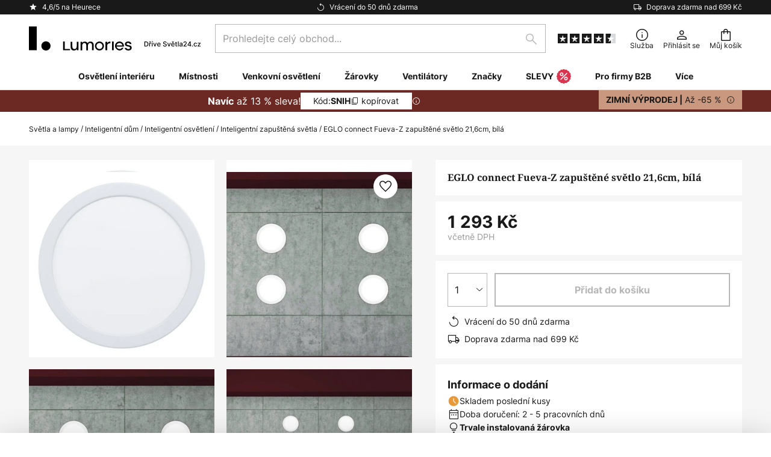

--- FILE ---
content_type: text/html; charset=UTF-8
request_url: https://www.lumories.cz/p/eglo-connect-fueva-z-zapustene-svetlo-21-6cm-bila-3032627.html
body_size: 73383
content:
 <!doctype html><html lang="cs"><head prefix="og: http://ogp.me/ns# fb: http://ogp.me/ns/fb# product: http://ogp.me/ns/product#"><script nonce="E4LqKqJCi/bsaT0JUZ3lUA==" data-prevent-move="text/x-magento-template">window.gdprAppliesGlobally=true;if(!("cmp_id" in window)||window.cmp_id<1){window.cmp_id=0}if(!("cmp_cdid" in window)){window.cmp_cdid="b4050d147e8c"}if(!("cmp_params" in window)){window.cmp_params=""}if(!("cmp_host" in window)){window.cmp_host="delivery.consentmanager.net"}if(!("cmp_cdn" in window)){window.cmp_cdn="cdn.consentmanager.net"}if(!("cmp_proto" in window)){window.cmp_proto="https:"}if(!("cmp_codesrc" in window)){window.cmp_codesrc="19"}window.cmp_getsupportedLangs=function(){var b=["DE","EN","FR","IT","NO","DA","FI","ES","PT","RO","BG","ET","EL","GA","HR","LV","LT","MT","NL","PL","SV","SK","SL","CS","HU","RU","SR","ZH","TR","UK","AR","BS"];if("cmp_customlanguages" in window){for(var a=0;a<window.cmp_customlanguages.length;a++){b.push(window.cmp_customlanguages[a].l.toUpperCase())}}return b};window.cmp_getRTLLangs=function(){var a=["AR"];if("cmp_customlanguages" in window){for(var b=0;b<window.cmp_customlanguages.length;b++){if("r" in window.cmp_customlanguages[b]&&window.cmp_customlanguages[b].r){a.push(window.cmp_customlanguages[b].l)}}}return a};window.cmp_getlang=function(j){if(typeof(j)!="boolean"){j=true}if(j&&typeof(cmp_getlang.usedlang)=="string"&&cmp_getlang.usedlang!==""){return cmp_getlang.usedlang}var g=window.cmp_getsupportedLangs();var c=[];var f=location.hash;var e=location.search;var a="languages" in navigator?navigator.languages:[];if(f.indexOf("cmplang=")!=-1){c.push(f.substr(f.indexOf("cmplang=")+8,2).toUpperCase())}else{if(e.indexOf("cmplang=")!=-1){c.push(e.substr(e.indexOf("cmplang=")+8,2).toUpperCase())}else{if("cmp_setlang" in window&&window.cmp_setlang!=""){c.push(window.cmp_setlang.toUpperCase())}else{if(a.length>0){for(var d=0;d<a.length;d++){c.push(a[d])}}}}}if("language" in navigator){c.push(navigator.language)}if("userLanguage" in navigator){c.push(navigator.userLanguage)}var h="";for(var d=0;d<c.length;d++){var b=c[d].toUpperCase();if(g.indexOf(b)!=-1){h=b;break}if(b.indexOf("-")!=-1){b=b.substr(0,2)}if(g.indexOf(b)!=-1){h=b;break}}if(h==""&&typeof(cmp_getlang.defaultlang)=="string"&&cmp_getlang.defaultlang!==""){return cmp_getlang.defaultlang}else{if(h==""){h="EN"}}h=h.toUpperCase();return h};(function(){var n=document;var p=window;var f="";var b="_en";if("cmp_getlang" in p){f=p.cmp_getlang().toLowerCase();if("cmp_customlanguages" in p){for(var h=0;h<p.cmp_customlanguages.length;h++){if(p.cmp_customlanguages[h].l.toUpperCase()==f.toUpperCase()){f="en";break}}}b="_"+f}function g(e,d){var l="";e+="=";var i=e.length;if(location.hash.indexOf(e)!=-1){l=location.hash.substr(location.hash.indexOf(e)+i,9999)}else{if(location.search.indexOf(e)!=-1){l=location.search.substr(location.search.indexOf(e)+i,9999)}else{return d}}if(l.indexOf("&")!=-1){l=l.substr(0,l.indexOf("&"))}return l}var j=("cmp_proto" in p)?p.cmp_proto:"https:";if(j!="http:"&&j!="https:"){j="https:"}var k=("cmp_ref" in p)?p.cmp_ref:location.href;var q=n.createElement("script");q.setAttribute("data-cmp-ab","1");var c=g("cmpdesign","");var a=g("cmpregulationkey","");var o=g("cmpatt","");q.src=j+"//"+p.cmp_host+"/delivery/cmp.php?"+("cmp_id" in p&&p.cmp_id>0?"id="+p.cmp_id:"")+("cmp_cdid" in p?"cdid="+p.cmp_cdid:"")+"&h="+encodeURIComponent(k)+(c!=""?"&cmpdesign="+encodeURIComponent(c):"")+(a!=""?"&cmpregulationkey="+encodeURIComponent(a):"")+(o!=""?"&cmatt="+encodeURIComponent(o):"")+("cmp_params" in p?"&"+p.cmp_params:"")+(n.cookie.length>0?"&__cmpfcc=1":"")+"&l="+f.toLowerCase()+"&o="+(new Date()).getTime();q.type="text/javascript";q.async=true;if(n.currentScript&&n.currentScript.parentElement){n.currentScript.parentElement.appendChild(q)}else{if(n.body){n.body.appendChild(q)}else{var m=n.getElementsByTagName("body");if(m.length==0){m=n.getElementsByTagName("div")}if(m.length==0){m=n.getElementsByTagName("span")}if(m.length==0){m=n.getElementsByTagName("ins")}if(m.length==0){m=n.getElementsByTagName("script")}if(m.length==0){m=n.getElementsByTagName("head")}if(m.length>0){m[0].appendChild(q)}}}var q=n.createElement("script");q.src=j+"//"+p.cmp_cdn+"/delivery/js/cmp"+b+".min.js";q.type="text/javascript";q.setAttribute("data-cmp-ab","1");q.async=true;if(n.currentScript&&n.currentScript.parentElement){n.currentScript.parentElement.appendChild(q)}else{if(n.body){n.body.appendChild(q)}else{var m=n.getElementsByTagName("body");if(m.length==0){m=n.getElementsByTagName("div")}if(m.length==0){m=n.getElementsByTagName("span")}if(m.length==0){m=n.getElementsByTagName("ins")}if(m.length==0){m=n.getElementsByTagName("script")}if(m.length==0){m=n.getElementsByTagName("head")}if(m.length>0){m[0].appendChild(q)}}}})();window.cmp_addFrame=function(b){if(!window.frames[b]){if(document.body){var a=document.createElement("iframe");a.style.cssText="display:none";if("cmp_cdn" in window&&"cmp_ultrablocking" in window&&window.cmp_ultrablocking>0){a.src="//"+window.cmp_cdn+"/delivery/empty.html"}a.name=b;document.body.appendChild(a)}else{window.setTimeout(window.cmp_addFrame,10,b)}}};window.cmp_rc=function(h){var b=document.cookie;var f="";var d=0;while(b!=""&&d<100){d++;while(b.substr(0,1)==" "){b=b.substr(1,b.length)}var g=b.substring(0,b.indexOf("="));if(b.indexOf(";")!=-1){var c=b.substring(b.indexOf("=")+1,b.indexOf(";"))}else{var c=b.substr(b.indexOf("=")+1,b.length)}if(h==g){f=c}var e=b.indexOf(";")+1;if(e==0){e=b.length}b=b.substring(e,b.length)}return(f)};window.cmp_stub=function(){var a=arguments;__cmp.a=__cmp.a||[];if(!a.length){return __cmp.a}else{if(a[0]==="ping"){if(a[1]===2){a[2]({gdprApplies:gdprAppliesGlobally,cmpLoaded:false,cmpStatus:"stub",displayStatus:"hidden",apiVersion:"2.0",cmpId:31},true)}else{a[2](false,true)}}else{if(a[0]==="getUSPData"){a[2]({version:1,uspString:window.cmp_rc("")},true)}else{if(a[0]==="getTCData"){__cmp.a.push([].slice.apply(a))}else{if(a[0]==="addEventListener"||a[0]==="removeEventListener"){__cmp.a.push([].slice.apply(a))}else{if(a.length==4&&a[3]===false){a[2]({},false)}else{__cmp.a.push([].slice.apply(a))}}}}}}};window.cmp_msghandler=function(d){var a=typeof d.data==="string";try{var c=a?JSON.parse(d.data):d.data}catch(f){var c=null}if(typeof(c)==="object"&&c!==null&&"__cmpCall" in c){var b=c.__cmpCall;window.__cmp(b.command,b.parameter,function(h,g){var e={__cmpReturn:{returnValue:h,success:g,callId:b.callId}};d.source.postMessage(a?JSON.stringify(e):e,"*")})}if(typeof(c)==="object"&&c!==null&&"__uspapiCall" in c){var b=c.__uspapiCall;window.__uspapi(b.command,b.version,function(h,g){var e={__uspapiReturn:{returnValue:h,success:g,callId:b.callId}};d.source.postMessage(a?JSON.stringify(e):e,"*")})}if(typeof(c)==="object"&&c!==null&&"__tcfapiCall" in c){var b=c.__tcfapiCall;window.__tcfapi(b.command,b.version,function(h,g){var e={__tcfapiReturn:{returnValue:h,success:g,callId:b.callId}};d.source.postMessage(a?JSON.stringify(e):e,"*")},b.parameter)}};window.cmp_setStub=function(a){if(!(a in window)||(typeof(window[a])!=="function"&&typeof(window[a])!=="object"&&(typeof(window[a])==="undefined"||window[a]!==null))){window[a]=window.cmp_stub;window[a].msgHandler=window.cmp_msghandler;window.addEventListener("message",window.cmp_msghandler,false)}};window.cmp_addFrame("__cmpLocator");if(!("cmp_disableusp" in window)||!window.cmp_disableusp){window.cmp_addFrame("__uspapiLocator")}if(!("cmp_disabletcf" in window)||!window.cmp_disabletcf){window.cmp_addFrame("__tcfapiLocator")}window.cmp_setStub("__cmp");if(!("cmp_disabletcf" in window)||!window.cmp_disabletcf){window.cmp_setStub("__tcfapi")}if(!("cmp_disableusp" in window)||!window.cmp_disableusp){window.cmp_setStub("__uspapi")};</script> <meta charset="utf-8"/>
<meta name="title" content="EGLO connect Fueva-Z zapuštěné světlo 21,6cm, bílá | lumories.cz"/>
<meta name="description" content="EGLO connect Fueva-Z zapuštěné světlo 21,6cm, bílá ✓ Vrácení do 30 dní zdarma ✓ Odborné poradenství s výběrem ✓ Bezplatná doprava při nákupu nad 500 Kč ✓ Bezpečná platba"/>
<meta name="robots" content="INDEX,FOLLOW"/>
<meta name="viewport" content="width=device-width, initial-scale=1"/>
<meta name="format-detection" content="telephone=no"/>
<title>EGLO connect Fueva-Z zapuštěné světlo 21,6cm, bílá | lumories.cz</title>
<link  rel="stylesheet" type="text/css"  media="all" href="https://www.lumories.cz/static/version1768895931/base/Magento/base/default/mage/calendar.min.css" />
<link  rel="stylesheet" type="text/css"  media="all" href="https://www.lumories.cz/static/version1768895931/frontend/LW/Lumories/default/css/styles-m.min.css" />
<link  rel="stylesheet" type="text/css"  media="all" href="https://www.lumories.cz/static/version1768895931/base/Magento/base/default/jquery/uppy/dist/uppy-custom.min.css" />
<link  rel="stylesheet" type="text/css"  media="all" href="https://www.lumories.cz/static/version1768895931/frontend/Magento/base/default/Payone_Core/css/payone.min.css" />
<link  rel="stylesheet" type="text/css"  media="all" href="https://www.lumories.cz/static/version1768895931/frontend/Magento/base/default/LW_SwiperJs/lib/swiper.min.css" />
<link  rel="stylesheet" type="text/css"  media="all" href="https://www.lumories.cz/static/version1768895931/frontend/LW/Lumories/default/mage/gallery/gallery.min.css" />
<link  rel="stylesheet" type="text/css"  media="all" href="https://www.lumories.cz/static/version1768895931/frontend/Magento/base/default/LW_Chatbot/css/df-messenger-default.min.css" />
<link  rel="stylesheet" type="text/css"  media="screen and (min-width: 768px)" href="https://www.lumories.cz/static/version1768895931/frontend/LW/Lumories/default/css/styles-l.min.css" />







<link  rel="preload" as="font" crossorigin="anonymous" href="/asset/font/lw-iconfont-20251106/lw-iconfont.woff2" />
<link  rel="preload" as="font" crossorigin="anonymous" href="/asset/font/Inter/Inter-Regular.woff2" />
<link  rel="preload" as="font" crossorigin="anonymous" href="/asset/font/Inter/Inter-Bold.woff2" />
<link  rel="preload" as="font" crossorigin="anonymous" href="/asset/font/Noto_Serif/NotoSerif-Bold.woff2" />
<link  rel="icon" type="image/png" sizes="48x48" href="/logo/lumories/favicon-48x48.png" />
<link  rel="icon" type="image/svg+xml" href="/logo/lumories/favicon.svg" />
<link  rel="shortcut icon" href="/logo/lumories/favicon.ico" />
<link  rel="apple-touch-icon" sizes="180x180" href="/logo/lumories/apple-touch-icon.png" />
<link  rel="manifest" href="/logo/lumories/site.webmanifest" />
<link  rel="canonical" href="https://www.lumories.cz/p/eglo-connect-fueva-z-zapustene-svetlo-21-6cm-bila-3032627.html" />
   <script nonce="E4LqKqJCi/bsaT0JUZ3lUA==" type="text/javascript" data-prevent-move="text/x-magento-template">
    window.dataLayer = window.dataLayer || [];
    window.dataLayer.push({"pageType":"productPage","product":{"id":"3032627","name":"EGLO connect Fueva-Z zapu\u0161t\u011bn\u00e9 sv\u011btlo 21,6cm, b\u00edl\u00e1","brand":"EGLO connect","originalCategoryNames":["Inteligentn\u00ed d\u016fm","Inteligentn\u00ed osv\u011btlen\u00ed","Inteligentn\u00ed zapu\u0161t\u011bn\u00e1 sv\u011btla"],"uniqueCategoryNames":["Smart Home","Smart Lighting","Smart Downlights"],"uniqueCategoryIds":["1008","134","1049"],"price":"1293","deliveryTime":"Delivery time: 2 - 5 days","deliveryTimeInDays":"3","panType":"HWB","bulkyGood":"no","availabilityStatus":"In stock","scarcity":"yes"}})</script> <script nonce="E4LqKqJCi/bsaT0JUZ3lUA==" id="gtmScript" type="text/javascript" data-prevent-move="text/x-magento-template">
        const whenPageActivated = new Promise((resolve) => {
            if (document.prerendering) {
                document.addEventListener('prerenderingchange', resolve, {
                    once: true
                });
            } else {
                resolve();
            }
        });

        async function initAnalytics() {
            await whenPageActivated;

            window.dataLayer = window.dataLayer || [];
            window.dlCurrencyCode = "CZK";

            <!-- GOOGLE TAG MANAGER -->
            (function (w, d, s, l, i) {
                w[l] = w[l] || [];
                w[l].push({
                    'gtm.start': new Date().getTime(),
                    event: 'gtm.js'
                });
                var f = d.getElementsByTagName(s)[0],
                    j = d.createElement(s),
                    dl = l != 'dataLayer' ? '&l=' + l : '';
                j.async = true;
                j.src = 'https://collector.sst.lumories.cz/gtm.js?id=' + i + dl;
                var n = d.querySelector('[nonce]');
                n && j.setAttribute('nonce', n.nonce || n.getAttribute('nonce'));
                f.parentNode.insertBefore(j, f);
            })(window, document, 'script', 'dataLayer', 'GTM\u002DWN53QXZF');
            <!-- END GOOGLE TAG MANAGER -->
        }

        initAnalytics();</script>     <style> .search-autocomplete { display: none !important; }</style>      <link href="https://www.lumories.cz/static/version1768895931/frontend/LW/Lumories/default/Bloomreach_Connector/css/variables.min.css" rel="stylesheet">   <style></style>    <style></style>   <link rel="alternate" href="https://www.lumories.cz/p/eglo-connect-fueva-z-zapustene-svetlo-21-6cm-bila-3032627.html" hreflang="cs-CZ"/> <link rel="alternate" href="https://www.lumories.bg/p/eglo-connect-fueva-z-svetlina-za-vgrazhdane-21-6-cm-bjala-3032627.html" hreflang="bg-BG"/> <link rel="alternate" href="https://www.lampegiganten.dk/p/eglo-connect-fueva-z-indbygningslampe-21-6cm-hvid-3032627.html" hreflang="da-DK"/> <link rel="alternate" href="https://www.lampenwelt.at/p/eglo-connect-fueva-z-einbauleuchte-21-6cm-weiss-3032627.html" hreflang="de-AT"/> <link rel="alternate" href="https://www.lampenwelt.ch/p/eglo-connect-fueva-z-einbauleuchte-21-6cm-weiss-3032627.html" hreflang="de-CH"/> <link rel="alternate" href="https://www.lampenwelt.de/p/eglo-connect-fueva-z-einbauleuchte-21-6cm-weiss-3032627.html" hreflang="de-DE"/> <link rel="alternate" href="https://www.lumories.gr/p/eglo-connect-fueva-z-fotistiko-esochis-21-6cm-leuko-3032627.html" hreflang="el-GR"/> <link rel="alternate" href="https://www.lights.co.uk/p/eglo-connect-fueva-z-recessed-light-21-6-cm-white-3032627.html" hreflang="en-GB"/> <link rel="alternate" href="https://www.lights.ie/p/eglo-connect-fueva-z-recessed-light-21-6-cm-white-3032627.html" hreflang="en-IE"/> <link rel="alternate" href="https://www.lampara.es/p/eglo-connect-fueva-z-empotrada-21-6cm-blanco-3032627.html" hreflang="es-ES"/> <link rel="alternate" href="https://www.lumories.ee/p/eglo-connect-fueva-z-suvistatav-valgusti-21-6cm-valge-3032627.html" hreflang="et-EE"/> <link rel="alternate" href="https://www.nettilamppu.fi/p/eglo-connect-fueva-z-uppovalo-21-6-cm-valkoinen-3032627.html" hreflang="fi-FI"/> <link rel="alternate" href="https://fr.lumories.ch/p/eglo-connect-fueva-z-lampe-encastrable-21-6cm-3032627.html" hreflang="fr-CH"/> <link rel="alternate" href="https://www.luminaire.fr/p/eglo-connect-fueva-z-lampe-encastrable-21-6cm-3032627.html" hreflang="fr-FR"/> <link rel="alternate" href="https://www.lumories.hr/p/eglo-connect-fueva-z-ugradna-svjetiljka-21-6cm-bijela-3032627.html" hreflang="hr-HR"/> <link rel="alternate" href="https://www.feny24.hu/p/eglo-connect-fueva-z-beepitheto-lampa-21-6cm-feher-3032627.html" hreflang="hu-HU"/> <link rel="alternate" href="https://www.lampade.it/p/eglo-connect-fueva-z-spot-incasso-21-6cm-bianco-3032627.html" hreflang="it-IT"/> <link rel="alternate" href="https://www.lumories.lt/p/eglo-connect-fueva-z-ileidziamoji-lempa-21-6-cm-balta-3032627.html" hreflang="lt-LT"/> <link rel="alternate" href="https://www.lumories.lv/p/eglo-connect-fueva-z-padzilinajuma-iebuvejama-lampa-21-6-cm-balta-3032627.html" hreflang="lv-LV"/> <link rel="alternate" href="https://www.lampegiganten.no/p/eglo-connect-fueva-z-innfellingslampe-21-6-cm-hvit-3032627.html" hreflang="nb-NO"/> <link rel="alternate" href="https://www.lampen24.be/p/eglo-connect-fueva-z-inbouwlamp-21-6cm-wit-3032627.html" hreflang="nl-BE"/> <link rel="alternate" href="https://www.lampen24.nl/p/eglo-connect-fueva-z-inbouwlamp-21-6cm-wit-3032627.html" hreflang="nl-NL"/> <link rel="alternate" href="https://www.lampy.pl/p/eglo-connect-fueva-z-wpuszczana-21-6cm-biala-3032627.html" hreflang="pl-PL"/> <link rel="alternate" href="https://www.lumories.pt/p/eglo-connect-fueva-z-candeeiro-de-embutir-21-6-cm-branco-3032627.html" hreflang="pt-PT"/> <link rel="alternate" href="https://www.lumories.ro/p/eglo-connect-fueva-z-lampa-incastrata-21-6cm-alb-3032627.html" hreflang="ro-RO"/> <link rel="alternate" href="https://www.lumories.sk/p/eglo-connect-fueva-z-zapustene-svetlo-21-6cm-biela-3032627.html" hreflang="sk-SK"/> <link rel="alternate" href="https://www.lumories.si/p/eglo-connect-fueva-z-vgradna-svetilka-21-6-cm-bela-3032627.html" hreflang="sl-SI"/> <link rel="alternate" href="https://www.lamp24.se/p/eglo-connect-fueva-z-inbyggnadslampa-21-6-cm-vit-3032627.html" hreflang="sv-SE"/> <link rel="alternate" href="https://www.lights.co.uk/p/eglo-connect-fueva-z-recessed-light-21-6-cm-white-3032627.html" hreflang="x-default"/><!--We can use this context to add some thing in future-->    <script nonce="E4LqKqJCi/bsaT0JUZ3lUA==" data-prevent-move="text/x-magento-template">
    window.kameleoonQueue = window.kameleoonQueue || [];</script><script nonce="E4LqKqJCi/bsaT0JUZ3lUA==" data-prevent-move="text/x-magento-template"
        src="//pu8bufhtgh.kameleoon.eu/kameleoon.js"
        async=""></script> <script nonce="E4LqKqJCi/bsaT0JUZ3lUA==" type="text/javascript" data-prevent-move="text/x-magento-template">
    ;window.NREUM || (NREUM = {});
    NREUM.init = {
         distributed_tracing: { enabled: true },
        privacy: { cookies_enabled: true },
    };
    ;NREUM.loader_config = {
        accountID: '3827620',
        trustKey: '3827620',
        agentID: "538461927",
        licenseKey: 'NRJS-a9f247f553a89a71d7d',
        applicationID: "391014774",
    };
    ;NREUM.info = {
        beacon: 'bam.eu01.nr-data.net',
        errorBeacon: 'bam.eu01.nr-data.net',
        licenseKey: 'NRJS-a9f247f553a89a71d7d',
        applicationID: "391014774",
        sa: 1,
    };
    ;/*! For license information please see nr - loader - spa - 1.285.0.min.js.LICENSE.txt */
    (() => {
        var e, t, r = {
            8122: (e, t, r) => {
                'use strict';
                r.d(t, { a: () => i });
                var n = r(944);

                function i(e, t) {
                    try {
                        if (!e || 'object' != typeof e) return (0, n.R)(3);
                        if (!t || 'object' != typeof t) return (0, n.R)(4);
                        const r = Object.create(Object.getPrototypeOf(t), Object.getOwnPropertyDescriptors(t)),
                            o = 0 === Object.keys(r).length ? e : r;
                        for (let a in o) if (void 0 !== e[a]) try {
                            if (null === e[a]) {
                                r[a] = null;
                                continue;
                            }
                            Array.isArray(e[a]) && Array.isArray(t[a]) ? r[a] = Array.from(new Set([...e[a], ...t[a]])) : 'object' == typeof e[a] && 'object' == typeof t[a] ? r[a] = i(e[a], t[a]) : r[a] = e[a];
                        } catch (e) {
                            (0, n.R)(1, e);
                        }
                        return r;
                    } catch (e) {
                        (0, n.R)(2, e);
                    }
                }
            }, 2555: (e, t, r) => {
                'use strict';
                r.d(t, { Vp: () => c, fn: () => s, x1: () => u });
                var n = r(384), i = r(8122);
                const o = {
                    beacon: n.NT.beacon,
                    errorBeacon: n.NT.errorBeacon,
                    licenseKey: void 0,
                    applicationID: void 0,
                    sa: void 0,
                    queueTime: void 0,
                    applicationTime: void 0,
                    ttGuid: void 0,
                    user: void 0,
                    account: void 0,
                    product: void 0,
                    extra: void 0,
                    jsAttributes: {},
                    userAttributes: void 0,
                    atts: void 0,
                    transactionName: void 0,
                    tNamePlain: void 0,
                }, a = {};

                function s(e) {
                    try {
                        const t = c(e);
                        return !!t.licenseKey && !!t.errorBeacon && !!t.applicationID;
                    } catch (e) {
                        return !1;
                    }
                }

                function c(e) {
                    if (!e) throw new Error('All info objects require an agent identifier!');
                    if (!a[e]) throw new Error('Info for '.concat(e, ' was never set'));
                    return a[e];
                }

                function u(e, t) {
                    if (!e) throw new Error('All info objects require an agent identifier!');
                    a[e] = (0, i.a)(t, o);
                    const r = (0, n.nY)(e);
                    r && (r.info = a[e]);
                }
            }, 9417: (e, t, r) => {
                'use strict';
                r.d(t, { D0: () => h, gD: () => g, xN: () => p });
                var n = r(3333);
                const i = e => {
                    if (!e || 'string' != typeof e) return !1;
                    try {
                        document.createDocumentFragment().querySelector(e);
                    } catch {
                        return !1;
                    }
                    return !0;
                };
                var o = r(2614), a = r(944), s = r(384), c = r(8122);
                const u = '[data-nr-mask]', d = () => {
                    const e = {
                        feature_flags: [],
                        experimental: { marks: !1, measures: !1, resources: !1 },
                        mask_selector: '*',
                        block_selector: '[data-nr-block]',
                        mask_input_options: {
                            color: !1,
                            date: !1,
                            'datetime-local': !1,
                            email: !1,
                            month: !1,
                            number: !1,
                            range: !1,
                            search: !1,
                            tel: !1,
                            text: !1,
                            time: !1,
                            url: !1,
                            week: !1,
                            textarea: !1,
                            select: !1,
                            password: !0,
                        },
                    };
                    return {
                        ajax: { deny_list: void 0, block_internal: !0, enabled: !0, autoStart: !0 },
                        distributed_tracing: {
                            enabled: void 0,
                            exclude_newrelic_header: void 0,
                            cors_use_newrelic_header: void 0,
                            cors_use_tracecontext_headers: void 0,
                            allowed_origins: void 0,
                        },
                        get feature_flags() {
                            return e.feature_flags;
                        },
                        set feature_flags(t) {
                            e.feature_flags = t;
                        },
                        generic_events: { enabled: !0, autoStart: !0 },
                        harvest: { interval: 30 },
                        jserrors: { enabled: !0, autoStart: !0 },
                        logging: { enabled: !0, autoStart: !0 },
                        metrics: { enabled: !0, autoStart: !0 },
                        obfuscate: void 0,
                        page_action: { enabled: !0 },
                        page_view_event: { enabled: !0, autoStart: !0 },
                        page_view_timing: { enabled: !0, autoStart: !0 },
                        performance: {
                            get capture_marks() {
                                return e.feature_flags.includes(n.$v.MARKS) || e.experimental.marks;
                            }, set capture_marks(t) {
                                e.experimental.marks = t;
                            }, get capture_measures() {
                                return e.feature_flags.includes(n.$v.MEASURES) || e.experimental.measures;
                            }, set capture_measures(t) {
                                e.experimental.measures = t;
                            }, capture_detail: !0, resources: {
                                get enabled() {
                                    return e.feature_flags.includes(n.$v.RESOURCES) || e.experimental.resources;
                                }, set enabled(t) {
                                    e.experimental.resources = t;
                                }, asset_types: [], first_party_domains: [], ignore_newrelic: !0,
                            },
                        },
                        privacy: { cookies_enabled: !0 },
                        proxy: { assets: void 0, beacon: void 0 },
                        session: { expiresMs: o.wk, inactiveMs: o.BB },
                        session_replay: {
                            autoStart: !0,
                            enabled: !1,
                            preload: !1,
                            sampling_rate: 10,
                            error_sampling_rate: 100,
                            collect_fonts: !1,
                            inline_images: !1,
                            fix_stylesheets: !0,
                            mask_all_inputs: !0,
                            get mask_text_selector() {
                                return e.mask_selector;
                            },
                            set mask_text_selector(t) {
                                i(t) ? e.mask_selector = ''.concat(t, ',').concat(u) : '' === t || null === t ? e.mask_selector = u : (0, a.R)(5, t);
                            },
                            get block_class() {
                                return 'nr-block';
                            },
                            get ignore_class() {
                                return 'nr-ignore';
                            },
                            get mask_text_class() {
                                return 'nr-mask';
                            },
                            get block_selector() {
                                return e.block_selector;
                            },
                            set block_selector(t) {
                                i(t) ? e.block_selector += ','.concat(t) : '' !== t && (0, a.R)(6, t);
                            },
                            get mask_input_options() {
                                return e.mask_input_options;
                            },
                            set mask_input_options(t) {
                                t && 'object' == typeof t ? e.mask_input_options = {
                                    ...t,
                                    password: !0,
                                } : (0, a.R)(7, t);
                            },
                        },
                        session_trace: { enabled: !0, autoStart: !0 },
                        soft_navigations: { enabled: !0, autoStart: !0 },
                        spa: { enabled: !0, autoStart: !0 },
                        ssl: void 0,
                        user_actions: { enabled: !0, elementAttributes: ['id', 'className', 'tagName', 'type'] },
                    };
                }, l = {}, f = 'All configuration objects require an agent identifier!';

                function h(e) {
                    if (!e) throw new Error(f);
                    if (!l[e]) throw new Error('Configuration for '.concat(e, ' was never set'));
                    return l[e];
                }

                function p(e, t) {
                    if (!e) throw new Error(f);
                    l[e] = (0, c.a)(t, d());
                    const r = (0, s.nY)(e);
                    r && (r.init = l[e]);
                }

                function g(e, t) {
                    if (!e) throw new Error(f);
                    var r = h(e);
                    if (r) {
                        for (var n = t.split('.'), i = 0; i < n.length - 1; i++) if ('object' != typeof (r = r[n[i]])) return;
                        r = r[n[n.length - 1]];
                    }
                    return r;
                }
            }, 5603: (e, t, r) => {
                'use strict';
                r.d(t, { a: () => c, o: () => s });
                var n = r(384), i = r(8122);
                const o = {
                    accountID: void 0,
                    trustKey: void 0,
                    agentID: void 0,
                    licenseKey: void 0,
                    applicationID: void 0,
                    xpid: void 0,
                }, a = {};

                function s(e) {
                    if (!e) throw new Error('All loader-config objects require an agent identifier!');
                    if (!a[e]) throw new Error('LoaderConfig for '.concat(e, ' was never set'));
                    return a[e];
                }

                function c(e, t) {
                    if (!e) throw new Error('All loader-config objects require an agent identifier!');
                    a[e] = (0, i.a)(t, o);
                    const r = (0, n.nY)(e);
                    r && (r.loader_config = a[e]);
                }
            }, 3371: (e, t, r) => {
                'use strict';
                r.d(t, { V: () => f, f: () => l });
                var n = r(8122), i = r(384), o = r(6154), a = r(9324);
                let s = 0;
                const c = { buildEnv: a.F3, distMethod: a.Xs, version: a.xv, originTime: o.WN }, u = {
                    customTransaction: void 0,
                    disabled: !1,
                    isolatedBacklog: !1,
                    loaderType: void 0,
                    maxBytes: 3e4,
                    onerror: void 0,
                    ptid: void 0,
                    releaseIds: {},
                    appMetadata: {},
                    session: void 0,
                    denyList: void 0,
                    timeKeeper: void 0,
                    obfuscator: void 0,
                    harvester: void 0,
                }, d = {};

                function l(e) {
                    if (!e) throw new Error('All runtime objects require an agent identifier!');
                    if (!d[e]) throw new Error('Runtime for '.concat(e, ' was never set'));
                    return d[e];
                }

                function f(e, t) {
                    if (!e) throw new Error('All runtime objects require an agent identifier!');
                    d[e] = { ...(0, n.a)(t, u), ...c }, Object.hasOwnProperty.call(d[e], 'harvestCount') || Object.defineProperty(d[e], 'harvestCount', { get: () => ++s });
                    const r = (0, i.nY)(e);
                    r && (r.runtime = d[e]);
                }
            }, 9324: (e, t, r) => {
                'use strict';
                r.d(t, { F3: () => i, Xs: () => o, Yq: () => a, xv: () => n });
                const n = '1.285.0', i = 'PROD', o = 'CDN', a = '^2.0.0-alpha.18';
            }, 6154: (e, t, r) => {
                'use strict';
                r.d(t, {
                    A4: () => s,
                    OF: () => d,
                    RI: () => i,
                    WN: () => h,
                    bv: () => o,
                    gm: () => a,
                    lR: () => f,
                    m: () => u,
                    mw: () => c,
                    sb: () => l,
                });
                var n = r(1863);
                const i = 'undefined' != typeof window && !!window.document,
                    o = 'undefined' != typeof WorkerGlobalScope && ('undefined' != typeof self && self instanceof WorkerGlobalScope && self.navigator instanceof WorkerNavigator || 'undefined' != typeof globalThis && globalThis instanceof WorkerGlobalScope && globalThis.navigator instanceof WorkerNavigator),
                    a = i ? window : 'undefined' != typeof WorkerGlobalScope && ('undefined' != typeof self && self instanceof WorkerGlobalScope && self || 'undefined' != typeof globalThis && globalThis instanceof WorkerGlobalScope && globalThis),
                    s = 'complete' === a?.document?.readyState, c = Boolean('hidden' === a?.document?.visibilityState),
                    u = '' + a?.location, d = /iPad|iPhone|iPod/.test(a.navigator?.userAgent),
                    l = d && 'undefined' == typeof SharedWorker, f = (() => {
                        const e = a.navigator?.userAgent?.match(/Firefox[/\s](\d+\.\d+)/);
                        return Array.isArray(e) && e.length >= 2 ? +e[1] : 0;
                    })(), h = Date.now() - (0, n.t)();
            }, 7295: (e, t, r) => {
                'use strict';
                r.d(t, { Xv: () => a, gX: () => i, iW: () => o });
                var n = [];

                function i(e) {
                    if (!e || o(e)) return !1;
                    if (0 === n.length) return !0;
                    for (var t = 0; t < n.length; t++) {
                        var r = n[t];
                        if ('*' === r.hostname) return !1;
                        if (s(r.hostname, e.hostname) && c(r.pathname, e.pathname)) return !1;
                    }
                    return !0;
                }

                function o(e) {
                    return void 0 === e.hostname;
                }

                function a(e) {
                    if (n = [], e && e.length) for (var t = 0; t < e.length; t++) {
                        let r = e[t];
                        if (!r) continue;
                        0 === r.indexOf('http://') ? r = r.substring(7) : 0 === r.indexOf('https://') && (r = r.substring(8));
                        const i = r.indexOf('/');
                        let o, a;
                        i > 0 ? (o = r.substring(0, i), a = r.substring(i)) : (o = r, a = '');
                        let [s] = o.split(':');
                        n.push({ hostname: s, pathname: a });
                    }
                }

                function s(e, t) {
                    return !(e.length > t.length) && t.indexOf(e) === t.length - e.length;
                }

                function c(e, t) {
                    return 0 === e.indexOf('/') && (e = e.substring(1)), 0 === t.indexOf('/') && (t = t.substring(1)), '' === e || e === t;
                }
            }, 3241: (e, t, r) => {
                'use strict';
                r.d(t, { W: () => o });
                var n = r(6154);
                const i = 'newrelic';

                function o(e = {}) {
                    try {
                        n.gm.dispatchEvent(new CustomEvent(i, { detail: e }));
                    } catch (e) {
                    }
                }
            }, 1687: (e, t, r) => {
                'use strict';
                r.d(t, { Ak: () => c, Ze: () => l, x3: () => u });
                var n = r(7836), i = r(3606), o = r(860), a = r(2646);
                const s = {};

                function c(e, t) {
                    const r = { staged: !1, priority: o.P3[t] || 0 };
                    d(e), s[e].get(t) || s[e].set(t, r);
                }

                function u(e, t) {
                    e && s[e] && (s[e].get(t) && s[e].delete(t), h(e, t, !1), s[e].size && f(e));
                }

                function d(e) {
                    if (!e) throw new Error('agentIdentifier required');
                    s[e] || (s[e] = new Map);
                }

                function l(e = '', t = 'feature', r = !1) {
                    if (d(e), !e || !s[e].get(t) || r) return h(e, t);
                    s[e].get(t).staged = !0, f(e);
                }

                function f(e) {
                    const t = Array.from(s[e]);
                    t.every((([e, t]) => t.staged)) && (t.sort(((e, t) => e[1].priority - t[1].priority)), t.forEach((([t]) => {
                        s[e].delete(t), h(e, t);
                    })));
                }

                function h(e, t, r = !0) {
                    const o = e ? n.ee.get(e) : n.ee, s = i.i.handlers;
                    if (!o.aborted && o.backlog && s) {
                        if (r) {
                            const e = o.backlog[t], r = s[t];
                            if (r) {
                                for (let t = 0; e && t < e.length; ++t) p(e[t], r);
                                Object.entries(r).forEach((([e, t]) => {
                                    Object.values(t || {}).forEach((t => {
                                        t[0]?.on && t[0]?.context() instanceof a.y && t[0].on(e, t[1]);
                                    }));
                                }));
                            }
                        }
                        o.isolatedBacklog || delete s[t], o.backlog[t] = null, o.emit('drain-' + t, []);
                    }
                }

                function p(e, t) {
                    var r = e[1];
                    Object.values(t[r] || {}).forEach((t => {
                        var r = e[0];
                        if (t[0] === r) {
                            var n = t[1], i = e[3], o = e[2];
                            n.apply(i, o);
                        }
                    }));
                }
            }, 7836: (e, t, r) => {
                'use strict';
                r.d(t, { P: () => c, ee: () => u });
                var n = r(384), i = r(8990), o = r(3371), a = r(2646), s = r(5607);
                const c = 'nr@context:'.concat(s.W), u = function e(t, r) {
                    var n = {}, s = {}, d = {}, l = !1;
                    try {
                        l = 16 === r.length && (0, o.f)(r).isolatedBacklog;
                    } catch (e) {
                    }
                    var f = {
                        on: p,
                        addEventListener: p,
                        removeEventListener: function(e, t) {
                            var r = n[e];
                            if (!r) return;
                            for (var i = 0; i < r.length; i++) r[i] === t && r.splice(i, 1);
                        },
                        emit: function(e, r, n, i, o) {
                            !1 !== o && (o = !0);
                            if (u.aborted && !i) return;
                            t && o && t.emit(e, r, n);
                            for (var a = h(n), c = g(e), d = c.length, l = 0; l < d; l++) c[l].apply(a, r);
                            var p = v()[s[e]];
                            p && p.push([f, e, r, a]);
                            return a;
                        },
                        get: m,
                        listeners: g,
                        context: h,
                        buffer: function(e, t) {
                            const r = v();
                            if (t = t || 'feature', f.aborted) return;
                            Object.entries(e || {}).forEach((([e, n]) => {
                                s[n] = t, t in r || (r[t] = []);
                            }));
                        },
                        abort: function() {
                            f._aborted = !0, Object.keys(f.backlog).forEach((e => {
                                delete f.backlog[e];
                            }));
                        },
                        isBuffering: function(e) {
                            return !!v()[s[e]];
                        },
                        debugId: r,
                        backlog: l ? {} : t && 'object' == typeof t.backlog ? t.backlog : {},
                        isolatedBacklog: l,
                    };
                    return Object.defineProperty(f, 'aborted', {
                        get: () => {
                            let e = f._aborted || !1;
                            return e || (t && (e = t.aborted), e);
                        },
                    }), f;

                    function h(e) {
                        return e && e instanceof a.y ? e : e ? (0, i.I)(e, c, (() => new a.y(c))) : new a.y(c);
                    }

                    function p(e, t) {
                        n[e] = g(e).concat(t);
                    }

                    function g(e) {
                        return n[e] || [];
                    }

                    function m(t) {
                        return d[t] = d[t] || e(f, t);
                    }

                    function v() {
                        return f.backlog;
                    }
                }(void 0, 'globalEE'), d = (0, n.Zm)();
                d.ee || (d.ee = u);
            }, 2646: (e, t, r) => {
                'use strict';
                r.d(t, { y: () => n });

                class n {
                    constructor(e) {
                        this.contextId = e;
                    }
                }
            }, 9908: (e, t, r) => {
                'use strict';
                r.d(t, { d: () => n, p: () => i });
                var n = r(7836).ee.get('handle');

                function i(e, t, r, i, o) {
                    o ? (o.buffer([e], i), o.emit(e, t, r)) : (n.buffer([e], i), n.emit(e, t, r));
                }
            }, 3606: (e, t, r) => {
                'use strict';
                r.d(t, { i: () => o });
                var n = r(9908);
                o.on = a;
                var i = o.handlers = {};

                function o(e, t, r, o) {
                    a(o || n.d, i, e, t, r);
                }

                function a(e, t, r, i, o) {
                    o || (o = 'feature'), e || (e = n.d);
                    var a = t[o] = t[o] || {};
                    (a[r] = a[r] || []).push([e, i]);
                }
            }, 3878: (e, t, r) => {
                'use strict';

                function n(e, t) {
                    return { capture: e, passive: !1, signal: t };
                }

                function i(e, t, r = !1, i) {
                    window.addEventListener(e, t, n(r, i));
                }

                function o(e, t, r = !1, i) {
                    document.addEventListener(e, t, n(r, i));
                }

                r.d(t, { DD: () => o, jT: () => n, sp: () => i });
            }, 5607: (e, t, r) => {
                'use strict';
                r.d(t, { W: () => n });
                const n = (0, r(9566).bz)();
            }, 9566: (e, t, r) => {
                'use strict';
                r.d(t, { LA: () => s, ZF: () => c, bz: () => a, el: () => u });
                var n = r(6154);
                const i = 'xxxxxxxx-xxxx-4xxx-yxxx-xxxxxxxxxxxx';

                function o(e, t) {
                    return e ? 15 & e[t] : 16 * Math.random() | 0;
                }

                function a() {
                    const e = n.gm?.crypto || n.gm?.msCrypto;
                    let t, r = 0;
                    return e && e.getRandomValues && (t = e.getRandomValues(new Uint8Array(30))), i.split('').map((e => 'x' === e ? o(t, r++).toString(16) : 'y' === e ? (3 & o() | 8).toString(16) : e)).join('');
                }

                function s(e) {
                    const t = n.gm?.crypto || n.gm?.msCrypto;
                    let r, i = 0;
                    t && t.getRandomValues && (r = t.getRandomValues(new Uint8Array(e)));
                    const a = [];
                    for (var s = 0; s < e; s++) a.push(o(r, i++).toString(16));
                    return a.join('');
                }

                function c() {
                    return s(16);
                }

                function u() {
                    return s(32);
                }
            }, 2614: (e, t, r) => {
                'use strict';
                r.d(t, { BB: () => a, H3: () => n, g: () => u, iL: () => c, tS: () => s, uh: () => i, wk: () => o });
                const n = 'NRBA', i = 'SESSION', o = 144e5, a = 18e5, s = {
                    STARTED: 'session-started',
                    PAUSE: 'session-pause',
                    RESET: 'session-reset',
                    RESUME: 'session-resume',
                    UPDATE: 'session-update',
                }, c = { SAME_TAB: 'same-tab', CROSS_TAB: 'cross-tab' }, u = { OFF: 0, FULL: 1, ERROR: 2 };
            }, 1863: (e, t, r) => {
                'use strict';

                function n() {
                    return Math.floor(performance.now());
                }

                r.d(t, { t: () => n });
            }, 7485: (e, t, r) => {
                'use strict';
                r.d(t, { D: () => i });
                var n = r(6154);

                function i(e) {
                    if (0 === (e || '').indexOf('data:')) return { protocol: 'data' };
                    try {
                        const t = new URL(e, location.href), r = {
                            port: t.port,
                            hostname: t.hostname,
                            pathname: t.pathname,
                            search: t.search,
                            protocol: t.protocol.slice(0, t.protocol.indexOf(':')),
                            sameOrigin: t.protocol === n.gm?.location?.protocol && t.host === n.gm?.location?.host,
                        };
                        return r.port && '' !== r.port || ('http:' === t.protocol && (r.port = '80'), 'https:' === t.protocol && (r.port = '443')), r.pathname && '' !== r.pathname ? r.pathname.startsWith('/') || (r.pathname = '/'.concat(r.pathname)) : r.pathname = '/', r;
                    } catch (e) {
                        return {};
                    }
                }
            }, 944: (e, t, r) => {
                'use strict';

                function n(e, t) {
                    'function' == typeof console.debug && console.debug('New Relic Warning: https://github.com/newrelic/newrelic-browser-agent/blob/main/docs/warning-codes.md#'.concat(e), t);
                }

                r.d(t, { R: () => n });
            }, 5701: (e, t, r) => {
                'use strict';
                r.d(t, { B: () => a, t: () => s });
                var n = r(7836), i = r(3241);
                const o = new Set, a = {};

                function s(e, t) {
                    const r = n.ee.get(t);
                    a[t] ??= {}, e && 'object' == typeof e && (o.has(t) || (r.emit('rumresp', [e]), a[t] = e, o.add(t), (0, i.W)({
                        agentIdentifier: t,
                        loaded: !0,
                        type: 'lifecycle',
                        name: 'load',
                        feature: void 0,
                        data: e,
                    })));
                }
            }, 8990: (e, t, r) => {
                'use strict';
                r.d(t, { I: () => i });
                var n = Object.prototype.hasOwnProperty;

                function i(e, t, r) {
                    if (n.call(e, t)) return e[t];
                    var i = r();
                    if (Object.defineProperty && Object.keys) try {
                        return Object.defineProperty(e, t, { value: i, writable: !0, enumerable: !1 }), i;
                    } catch (e) {
                    }
                    return e[t] = i, i;
                }
            }, 6389: (e, t, r) => {
                'use strict';

                function n(e, t = 500, r = {}) {
                    const n = r?.leading || !1;
                    let i;
                    return (...r) => {
                        n && void 0 === i && (e.apply(this, r), i = setTimeout((() => {
                            i = clearTimeout(i);
                        }), t)), n || (clearTimeout(i), i = setTimeout((() => {
                            e.apply(this, r);
                        }), t));
                    };
                }

                function i(e) {
                    let t = !1;
                    return (...r) => {
                        t || (t = !0, e.apply(this, r));
                    };
                }

                r.d(t, { J: () => i, s: () => n });
            }, 3304: (e, t, r) => {
                'use strict';
                r.d(t, { A: () => o });
                var n = r(7836);
                const i = () => {
                    const e = new WeakSet;
                    return (t, r) => {
                        if ('object' == typeof r && null !== r) {
                            if (e.has(r)) return;
                            e.add(r);
                        }
                        return r;
                    };
                };

                function o(e) {
                    try {
                        return JSON.stringify(e, i()) ?? '';
                    } catch (e) {
                        try {
                            n.ee.emit('internal-error', [e]);
                        } catch (e) {
                        }
                        return '';
                    }
                }
            }, 5289: (e, t, r) => {
                'use strict';
                r.d(t, { GG: () => o, sB: () => a });
                var n = r(3878);

                function i() {
                    return 'undefined' == typeof document || 'complete' === document.readyState;
                }

                function o(e, t) {
                    if (i()) return e();
                    (0, n.sp)('load', e, t);
                }

                function a(e) {
                    if (i()) return e();
                    (0, n.DD)('DOMContentLoaded', e);
                }
            }, 384: (e, t, r) => {
                'use strict';
                r.d(t, { NT: () => o, US: () => d, Zm: () => a, bQ: () => c, dV: () => s, nY: () => u, pV: () => l });
                var n = r(6154), i = r(1863);
                const o = { beacon: 'bam.nr-data.net', errorBeacon: 'bam.nr-data.net' };

                function a() {
                    return n.gm.NREUM || (n.gm.NREUM = {}), void 0 === n.gm.newrelic && (n.gm.newrelic = n.gm.NREUM), n.gm.NREUM;
                }

                function s() {
                    let e = a();
                    return e.o || (e.o = {
                        ST: n.gm.setTimeout,
                        SI: n.gm.setImmediate,
                        CT: n.gm.clearTimeout,
                        XHR: n.gm.XMLHttpRequest,
                        REQ: n.gm.Request,
                        EV: n.gm.Event,
                        PR: n.gm.Promise,
                        MO: n.gm.MutationObserver,
                        FETCH: n.gm.fetch,
                        WS: n.gm.WebSocket,
                    }), e;
                }

                function c(e, t) {
                    let r = a();
                    r.initializedAgents ??= {}, t.initializedAt = {
                        ms: (0, i.t)(),
                        date: new Date,
                    }, r.initializedAgents[e] = t;
                }

                function u(e) {
                    let t = a();
                    return t.initializedAgents?.[e];
                }

                function d(e, t) {
                    a()[e] = t;
                }

                function l() {
                    return function() {
                        let e = a();
                        const t = e.info || {};
                        e.info = { beacon: o.beacon, errorBeacon: o.errorBeacon, ...t };
                    }(), function() {
                        let e = a();
                        const t = e.init || {};
                        e.init = { ...t };
                    }(), s(), function() {
                        let e = a();
                        const t = e.loader_config || {};
                        e.loader_config = { ...t };
                    }(), a();
                }
            }, 2843: (e, t, r) => {
                'use strict';
                r.d(t, { u: () => i });
                var n = r(3878);

                function i(e, t = !1, r, i) {
                    (0, n.DD)('visibilitychange', (function() {
                        if (t) return void ('hidden' === document.visibilityState && e());
                        e(document.visibilityState);
                    }), r, i);
                }
            }, 8139: (e, t, r) => {
                'use strict';
                r.d(t, { u: () => f });
                var n = r(7836), i = r(3434), o = r(8990), a = r(6154);
                const s = {}, c = a.gm.XMLHttpRequest, u = 'addEventListener', d = 'removeEventListener',
                    l = 'nr@wrapped:'.concat(n.P);

                function f(e) {
                    var t = function(e) {
                        return (e || n.ee).get('events');
                    }(e);
                    if (s[t.debugId]++) return t;
                    s[t.debugId] = 1;
                    var r = (0, i.YM)(t, !0);

                    function f(e) {
                        r.inPlace(e, [u, d], '-', p);
                    }

                    function p(e, t) {
                        return e[1];
                    }

                    return 'getPrototypeOf' in Object && (a.RI && h(document, f), c && h(c.prototype, f), h(a.gm, f)), t.on(u + '-start', (function(e, t) {
                        var n = e[1];
                        if (null !== n && ('function' == typeof n || 'object' == typeof n)) {
                            var i = (0, o.I)(n, l, (function() {
                                var e = {
                                    object: function() {
                                        if ('function' != typeof n.handleEvent) return;
                                        return n.handleEvent.apply(n, arguments);
                                    }, function: n,
                                }[typeof n];
                                return e ? r(e, 'fn-', null, e.name || 'anonymous') : n;
                            }));
                            this.wrapped = e[1] = i;
                        }
                    })), t.on(d + '-start', (function(e) {
                        e[1] = this.wrapped || e[1];
                    })), t;
                }

                function h(e, t, ...r) {
                    let n = e;
                    for (; 'object' == typeof n && !Object.prototype.hasOwnProperty.call(n, u);) n = Object.getPrototypeOf(n);
                    n && t(n, ...r);
                }
            }, 3434: (e, t, r) => {
                'use strict';
                r.d(t, { Jt: () => o, YM: () => c });
                var n = r(7836), i = r(5607);
                const o = 'nr@original:'.concat(i.W);
                var a = Object.prototype.hasOwnProperty, s = !1;

                function c(e, t) {
                    return e || (e = n.ee), r.inPlace = function(e, t, n, i, o) {
                        n || (n = '');
                        const a = '-' === n.charAt(0);
                        for (let s = 0; s < t.length; s++) {
                            const c = t[s], u = e[c];
                            d(u) || (e[c] = r(u, a ? c + n : n, i, c, o));
                        }
                    }, r.flag = o, r;

                    function r(t, r, n, s, c) {
                        return d(t) ? t : (r || (r = ''), nrWrapper[o] = t, function(e, t, r) {
                            if (Object.defineProperty && Object.keys) try {
                                return Object.keys(e).forEach((function(r) {
                                    Object.defineProperty(t, r, {
                                        get: function() {
                                            return e[r];
                                        }, set: function(t) {
                                            return e[r] = t, t;
                                        },
                                    });
                                })), t;
                            } catch (e) {
                                u([e], r);
                            }
                            for (var n in e) a.call(e, n) && (t[n] = e[n]);
                        }(t, nrWrapper, e), nrWrapper);

                        function nrWrapper() {
                            var o, a, d, l;
                            try {
                                a = this, o = [...arguments], d = 'function' == typeof n ? n(o, a) : n || {};
                            } catch (t) {
                                u([t, '', [o, a, s], d], e);
                            }
                            i(r + 'start', [o, a, s], d, c);
                            try {
                                return l = t.apply(a, o);
                            } catch (e) {
                                throw i(r + 'err', [o, a, e], d, c), e;
                            } finally {
                                i(r + 'end', [o, a, l], d, c);
                            }
                        }
                    }

                    function i(r, n, i, o) {
                        if (!s || t) {
                            var a = s;
                            s = !0;
                            try {
                                e.emit(r, n, i, t, o);
                            } catch (t) {
                                u([t, r, n, i], e);
                            }
                            s = a;
                        }
                    }
                }

                function u(e, t) {
                    t || (t = n.ee);
                    try {
                        t.emit('internal-error', e);
                    } catch (e) {
                    }
                }

                function d(e) {
                    return !(e && 'function' == typeof e && e.apply && !e[o]);
                }
            }, 9414: (e, t, r) => {
                'use strict';
                r.d(t, { J: () => c });
                var n = r(7836), i = r(2646), o = r(944), a = r(3434);
                const s = new Map;

                function c(e, t, r, c) {
                    if ('object' != typeof t || !t || 'string' != typeof r || !r || 'function' != typeof t[r]) return (0, o.R)(29);
                    const u = function(e) {
                        return (e || n.ee).get('logger');
                    }(e), d = (0, a.YM)(u), l = new i.y(n.P);
                    l.level = c.level, l.customAttributes = c.customAttributes;
                    const f = t[r]?.[a.Jt] || t[r];
                    return s.set(f, l), d.inPlace(t, [r], 'wrap-logger-', (() => s.get(f))), u;
                }
            }, 9300: (e, t, r) => {
                'use strict';
                r.d(t, { T: () => n });
                const n = r(860).K7.ajax;
            }, 3333: (e, t, r) => {
                'use strict';
                r.d(t, { $v: () => u, TZ: () => n, Zp: () => i, kd: () => c, mq: () => s, nf: () => a, qN: () => o });
                const n = r(860).K7.genericEvents, i = ['auxclick', 'click', 'copy', 'keydown', 'paste', 'scrollend'],
                    o = ['focus', 'blur'], a = 4, s = 1e3, c = ['PageAction', 'UserAction', 'BrowserPerformance'], u = {
                        MARKS: 'experimental.marks',
                        MEASURES: 'experimental.measures',
                        RESOURCES: 'experimental.resources',
                    };
            }, 6774: (e, t, r) => {
                'use strict';
                r.d(t, { T: () => n });
                const n = r(860).K7.jserrors;
            }, 993: (e, t, r) => {
                'use strict';
                r.d(t, { A$: () => o, ET: () => a, TZ: () => s, p_: () => i });
                var n = r(860);
                const i = { ERROR: 'ERROR', WARN: 'WARN', INFO: 'INFO', DEBUG: 'DEBUG', TRACE: 'TRACE' },
                    o = { OFF: 0, ERROR: 1, WARN: 2, INFO: 3, DEBUG: 4, TRACE: 5 }, a = 'log', s = n.K7.logging;
            }, 3785: (e, t, r) => {
                'use strict';
                r.d(t, { R: () => c, b: () => u });
                var n = r(9908), i = r(1863), o = r(860), a = r(8154), s = r(993);

                function c(e, t, r = {}, c = s.p_.INFO) {
                    (0, n.p)(a.xV, ['API/logging/'.concat(c.toLowerCase(), '/called')], void 0, o.K7.metrics, e), (0, n.p)(s.ET, [(0, i.t)(), t, r, c], void 0, o.K7.logging, e);
                }

                function u(e) {
                    return 'string' == typeof e && Object.values(s.p_).some((t => t === e.toUpperCase().trim()));
                }
            }, 8154: (e, t, r) => {
                'use strict';
                r.d(t, { z_: () => o, XG: () => s, TZ: () => n, rs: () => i, xV: () => a });
                r(6154), r(9566), r(384);
                const n = r(860).K7.metrics, i = 'sm', o = 'cm', a = 'storeSupportabilityMetrics',
                    s = 'storeEventMetrics';
            }, 6630: (e, t, r) => {
                'use strict';
                r.d(t, { T: () => n });
                const n = r(860).K7.pageViewEvent;
            }, 782: (e, t, r) => {
                'use strict';
                r.d(t, { T: () => n });
                const n = r(860).K7.pageViewTiming;
            }, 6344: (e, t, r) => {
                'use strict';
                r.d(t, {
                    BB: () => d,
                    G4: () => o,
                    Qb: () => l,
                    TZ: () => i,
                    Ug: () => a,
                    _s: () => s,
                    bc: () => u,
                    yP: () => c,
                });
                var n = r(2614);
                const i = r(860).K7.sessionReplay, o = {
                        RECORD: 'recordReplay',
                        PAUSE: 'pauseReplay',
                        REPLAY_RUNNING: 'replayRunning',
                        ERROR_DURING_REPLAY: 'errorDuringReplay',
                    }, a = .12,
                    s = { DomContentLoaded: 0, Load: 1, FullSnapshot: 2, IncrementalSnapshot: 3, Meta: 4, Custom: 5 },
                    c = { [n.g.ERROR]: 15e3, [n.g.FULL]: 3e5, [n.g.OFF]: 0 }, u = {
                        RESET: { message: 'Session was reset', sm: 'Reset' },
                        IMPORT: { message: 'Recorder failed to import', sm: 'Import' },
                        TOO_MANY: { message: '429: Too Many Requests', sm: 'Too-Many' },
                        TOO_BIG: { message: 'Payload was too large', sm: 'Too-Big' },
                        CROSS_TAB: { message: 'Session Entity was set to OFF on another tab', sm: 'Cross-Tab' },
                        ENTITLEMENTS: {
                            message: 'Session Replay is not allowed and will not be started',
                            sm: 'Entitlement',
                        },
                    }, d = 5e3, l = { API: 'api' };
            }, 5270: (e, t, r) => {
                'use strict';
                r.d(t, { Aw: () => c, CT: () => u, SR: () => s, rF: () => d });
                var n = r(384), i = r(9417), o = r(7767), a = r(6154);

                function s(e) {
                    return !!(0, n.dV)().o.MO && (0, o.V)(e) && !0 === (0, i.gD)(e, 'session_trace.enabled');
                }

                function c(e) {
                    return !0 === (0, i.gD)(e, 'session_replay.preload') && s(e);
                }

                function u(e, t) {
                    const r = t.correctAbsoluteTimestamp(e);
                    return {
                        originalTimestamp: e,
                        correctedTimestamp: r,
                        timestampDiff: e - r,
                        originTime: a.WN,
                        correctedOriginTime: t.correctedOriginTime,
                        originTimeDiff: Math.floor(a.WN - t.correctedOriginTime),
                    };
                }

                function d(e, t) {
                    try {
                        if ('string' == typeof t?.type) {
                            if ('password' === t.type.toLowerCase()) return '*'.repeat(e?.length || 0);
                            if (void 0 !== t?.dataset?.nrUnmask || t?.classList?.contains('nr-unmask')) return e;
                        }
                    } catch (e) {
                    }
                    return 'string' == typeof e ? e.replace(/[\S]/g, '*') : '*'.repeat(e?.length || 0);
                }
            }, 3738: (e, t, r) => {
                'use strict';
                r.d(t, {
                    He: () => i,
                    Kp: () => s,
                    Lc: () => u,
                    Rz: () => d,
                    TZ: () => n,
                    bD: () => o,
                    d3: () => a,
                    jx: () => l,
                    uP: () => c,
                });
                const n = r(860).K7.sessionTrace, i = 'bstResource', o = 'resource', a = '-start', s = '-end',
                    c = 'fn' + a,
                    u = 'fn' + s, d = 'pushState', l = 1e3;
            }, 3962: (e, t, r) => {
                'use strict';
                r.d(t, { AM: () => o, O2: () => c, Qu: () => u, TZ: () => s, ih: () => d, pP: () => a, tC: () => i });
                var n = r(860);
                const i = ['click', 'keydown', 'submit', 'popstate'], o = 'api', a = 'initialPageLoad',
                    s = n.K7.softNav,
                    c = { INITIAL_PAGE_LOAD: '', ROUTE_CHANGE: 1, UNSPECIFIED: 2 },
                    u = { INTERACTION: 1, AJAX: 2, CUSTOM_END: 3, CUSTOM_TRACER: 4 },
                    d = { IP: 'in progress', FIN: 'finished', CAN: 'cancelled' };
            }, 7378: (e, t, r) => {
                'use strict';
                r.d(t, {
                    $p: () => x,
                    BR: () => b,
                    Kp: () => R,
                    L3: () => y,
                    Lc: () => c,
                    NC: () => o,
                    SG: () => d,
                    TZ: () => i,
                    U6: () => p,
                    UT: () => m,
                    d3: () => w,
                    dT: () => f,
                    e5: () => A,
                    gx: () => v,
                    l9: () => l,
                    oW: () => h,
                    op: () => g,
                    rw: () => u,
                    tH: () => T,
                    uP: () => s,
                    wW: () => E,
                    xq: () => a,
                });
                var n = r(384);
                const i = r(860).K7.spa, o = ['click', 'submit', 'keypress', 'keydown', 'keyup', 'change'], a = 999,
                    s = 'fn-start', c = 'fn-end', u = 'cb-start', d = 'api-ixn-', l = 'remaining', f = 'interaction',
                    h = 'spaNode', p = 'jsonpNode', g = 'fetch-start', m = 'fetch-done', v = 'fetch-body-',
                    b = 'jsonp-end',
                    y = (0, n.dV)().o.ST, w = '-start', R = '-end', x = '-body', E = 'cb' + R, A = 'jsTime',
                    T = 'fetch';
            }, 4234: (e, t, r) => {
                'use strict';
                r.d(t, { W: () => o });
                var n = r(7836), i = r(1687);

                class o {
                    constructor(e, t) {
                        this.agentIdentifier = e, this.ee = n.ee.get(e), this.featureName = t, this.blocked = !1;
                    }

                    deregisterDrain() {
                        (0, i.x3)(this.agentIdentifier, this.featureName);
                    }
                }
            }, 7767: (e, t, r) => {
                'use strict';
                r.d(t, { V: () => o });
                var n = r(9417), i = r(6154);
                const o = e => i.RI && !0 === (0, n.gD)(e, 'privacy.cookies_enabled');
            }, 8969: (e, t, r) => {
                'use strict';
                r.d(t, { j: () => I });
                var n = r(860), i = r(2555), o = r(3371), a = r(9908), s = r(7836), c = r(1687), u = r(5289),
                    d = r(6154),
                    l = r(944), f = r(8154), h = r(384), p = r(6344);
                const g = ['setErrorHandler', 'finished', 'addToTrace', 'addRelease', 'recordCustomEvent', 'addPageAction', 'setCurrentRouteName', 'setPageViewName', 'setCustomAttribute', 'interaction', 'noticeError', 'setUserId', 'setApplicationVersion', 'start', p.G4.RECORD, p.G4.PAUSE, 'log', 'wrapLogger'],
                    m = ['setErrorHandler', 'finished', 'addToTrace', 'addRelease'];
                var v = r(1863), b = r(2614), y = r(993), w = r(3785), R = r(9414), x = r(3241), E = r(5701);

                function A() {
                    const e = (0, h.pV)();
                    g.forEach((t => {
                        e[t] = (...r) => function(t, ...r) {
                            let n = [];
                            return Object.values(e.initializedAgents).forEach((e => {
                                e && e.api ? e.exposed && e.api[t] && n.push(e.api[t](...r)) : (0, l.R)(38, t);
                            })), n.length > 1 ? n : n[0];
                        }(t, ...r);
                    }));
                }

                const T = {};
                var S = r(9417), N = r(5603);
                const _ = e => {
                    const t = e.startsWith('http');
                    e += '/', r.p = t ? e : 'https://' + e;
                };
                let O = !1;

                function I(e, t = {}, g, I) {
                    let { init: P, info: j, loader_config: C, runtime: k = {}, exposed: L = !0 } = t;
                    k.loaderType = g;
                    const H = (0, h.pV)();
                    j || (P = H.init, j = H.info, C = H.loader_config), (0, S.xN)(e.agentIdentifier, P || {}), (0, N.a)(e.agentIdentifier, C || {}), j.jsAttributes ??= {}, d.bv && (j.jsAttributes.isWorker = !0), (0, i.x1)(e.agentIdentifier, j);
                    const M = (0, S.D0)(e.agentIdentifier), D = [j.beacon, j.errorBeacon];
                    O || (M.proxy.assets && (_(M.proxy.assets), D.push(M.proxy.assets)), M.proxy.beacon && D.push(M.proxy.beacon), A(), (0, h.US)('activatedFeatures', E.B), e.runSoftNavOverSpa &&= !0 === M.soft_navigations.enabled && M.feature_flags.includes('soft_nav')), k.denyList = [...M.ajax.deny_list || [], ...M.ajax.block_internal ? D : []], k.ptid = e.agentIdentifier, (0, o.V)(e.agentIdentifier, k), e.ee = s.ee.get(e.agentIdentifier), void 0 === e.api && (e.api = function(e, t, h = !1) {
                        t || (0, c.Ak)(e, 'api');
                        const g = {};
                        var A = s.ee.get(e), S = A.get('tracer');
                        T[e] = b.g.OFF, A.on(p.G4.REPLAY_RUNNING, (t => {
                            T[e] = t;
                        }));
                        var N = 'api-', _ = N + 'ixn-';

                        function O(t, r, n, o) {
                            const a = (0, i.Vp)(e);
                            return null === r ? delete a.jsAttributes[t] : (0, i.x1)(e, {
                                ...a,
                                jsAttributes: { ...a.jsAttributes, [t]: r },
                            }), j(N, n, !0, o || null === r ? 'session' : void 0)(t, r);
                        }

                        function I() {
                        }

                        g.log = function(e, { customAttributes: t = {}, level: r = y.p_.INFO } = {}) {
                            (0, a.p)(f.xV, ['API/log/called'], void 0, n.K7.metrics, A), (0, w.R)(A, e, t, r);
                        }, g.wrapLogger = (e, t, { customAttributes: r = {}, level: i = y.p_.INFO } = {}) => {
                            (0, a.p)(f.xV, ['API/wrapLogger/called'], void 0, n.K7.metrics, A), (0, R.J)(A, e, t, {
                                customAttributes: r,
                                level: i,
                            });
                        }, m.forEach((e => {
                            g[e] = j(N, e, !0, 'api');
                        })), g.addPageAction = j(N, 'addPageAction', !0, n.K7.genericEvents), g.recordCustomEvent = j(N, 'recordCustomEvent', !0, n.K7.genericEvents), g.setPageViewName = function(t, r) {
                            if ('string' == typeof t) return '/' !== t.charAt(0) && (t = '/' + t), (0, o.f)(e).customTransaction = (r || 'http://custom.transaction') + t, j(N, 'setPageViewName', !0)();
                        }, g.setCustomAttribute = function(e, t, r = !1) {
                            if ('string' == typeof e) {
                                if (['string', 'number', 'boolean'].includes(typeof t) || null === t) return O(e, t, 'setCustomAttribute', r);
                                (0, l.R)(40, typeof t);
                            } else (0, l.R)(39, typeof e);
                        }, g.setUserId = function(e) {
                            if ('string' == typeof e || null === e) return O('enduser.id', e, 'setUserId', !0);
                            (0, l.R)(41, typeof e);
                        }, g.setApplicationVersion = function(e) {
                            if ('string' == typeof e || null === e) return O('application.version', e, 'setApplicationVersion', !1);
                            (0, l.R)(42, typeof e);
                        }, g.start = () => {
                            try {
                                (0, a.p)(f.xV, ['API/start/called'], void 0, n.K7.metrics, A), A.emit('manual-start-all');
                            } catch (e) {
                                (0, l.R)(23, e);
                            }
                        }, g[p.G4.RECORD] = function() {
                            (0, a.p)(f.xV, ['API/recordReplay/called'], void 0, n.K7.metrics, A), (0, a.p)(p.G4.RECORD, [], void 0, n.K7.sessionReplay, A);
                        }, g[p.G4.PAUSE] = function() {
                            (0, a.p)(f.xV, ['API/pauseReplay/called'], void 0, n.K7.metrics, A), (0, a.p)(p.G4.PAUSE, [], void 0, n.K7.sessionReplay, A);
                        }, g.interaction = function(e) {
                            return (new I).get('object' == typeof e ? e : {});
                        };
                        const P = I.prototype = {
                            createTracer: function(e, t) {
                                var r = {}, i = this, o = 'function' == typeof t;
                                return (0, a.p)(f.xV, ['API/createTracer/called'], void 0, n.K7.metrics, A), h || (0, a.p)(_ + 'tracer', [(0, v.t)(), e, r], i, n.K7.spa, A), function() {
                                    if (S.emit((o ? '' : 'no-') + 'fn-start', [(0, v.t)(), i, o], r), o) try {
                                        return t.apply(this, arguments);
                                    } catch (e) {
                                        const t = 'string' == typeof e ? new Error(e) : e;
                                        throw S.emit('fn-err', [arguments, this, t], r), t;
                                    } finally {
                                        S.emit('fn-end', [(0, v.t)()], r);
                                    }
                                };
                            },
                        };

                        function j(t, r, i, o) {
                            return function() {
                                return (0, a.p)(f.xV, ['API/' + r + '/called'], void 0, n.K7.metrics, A), (0, x.W)({
                                    agentIdentifier: e,
                                    loaded: !!E.B?.[e],
                                    type: 'data',
                                    name: 'api',
                                    feature: t + r,
                                    data: { notSpa: i, bufferGroup: o },
                                }), o && (0, a.p)(t + r, [i ? (0, v.t)() : performance.now(), ...arguments], i ? null : this, o, A), i ? void 0 : this;
                            };
                        }

                        function C() {
                            r.e(478).then(r.bind(r, 8778)).then((({ setAPI: t }) => {
                                t(e), (0, c.Ze)(e, 'api');
                            })).catch((e => {
                                (0, l.R)(27, e), A.abort();
                            }));
                        }

                        return ['actionText', 'setName', 'setAttribute', 'save', 'ignore', 'onEnd', 'getContext', 'end', 'get'].forEach((e => {
                            P[e] = j(_, e, void 0, h ? n.K7.softNav : n.K7.spa);
                        })), g.setCurrentRouteName = h ? j(_, 'routeName', void 0, n.K7.softNav) : j(N, 'routeName', !0, n.K7.spa), g.noticeError = function(t, r) {
                            'string' == typeof t && (t = new Error(t)), (0, a.p)(f.xV, ['API/noticeError/called'], void 0, n.K7.metrics, A), (0, a.p)('err', [t, (0, v.t)(), !1, r, !!T[e]], void 0, n.K7.jserrors, A);
                        }, d.RI ? (0, u.GG)((() => C()), !0) : C(), g;
                    }(e.agentIdentifier, I, e.runSoftNavOverSpa)), void 0 === e.exposed && (e.exposed = L), O || (0, x.W)({
                        agentIdentifier: e.agentIdentifier,
                        loaded: !!E.B?.[e.agentIdentifier],
                        type: 'lifecycle',
                        name: 'initialize',
                        feature: void 0,
                        data: { init: M, info: j, loader_config: C, runtime: k },
                    }), O = !0;
                }
            }, 8374: (e, t, r) => {
                r.nc = (() => {
                    try {
                        return document?.currentScript?.nonce;
                    } catch (e) {
                    }
                    return '';
                })();
            }, 860: (e, t, r) => {
                'use strict';
                r.d(t, {
                    $J: () => d,
                    K7: () => c,
                    P3: () => u,
                    XX: () => i,
                    Yy: () => s,
                    df: () => o,
                    qY: () => n,
                    v4: () => a,
                });
                const n = 'events', i = 'jserrors', o = 'browser/blobs', a = 'rum', s = 'browser/logs', c = {
                    ajax: 'ajax',
                    genericEvents: 'generic_events',
                    jserrors: i,
                    logging: 'logging',
                    metrics: 'metrics',
                    pageAction: 'page_action',
                    pageViewEvent: 'page_view_event',
                    pageViewTiming: 'page_view_timing',
                    sessionReplay: 'session_replay',
                    sessionTrace: 'session_trace',
                    softNav: 'soft_navigations',
                    spa: 'spa',
                }, u = {
                    [c.pageViewEvent]: 1,
                    [c.pageViewTiming]: 2,
                    [c.metrics]: 3,
                    [c.jserrors]: 4,
                    [c.spa]: 5,
                    [c.ajax]: 6,
                    [c.sessionTrace]: 7,
                    [c.softNav]: 8,
                    [c.sessionReplay]: 9,
                    [c.logging]: 10,
                    [c.genericEvents]: 11,
                }, d = {
                    [c.pageViewEvent]: a,
                    [c.pageViewTiming]: n,
                    [c.ajax]: n,
                    [c.spa]: n,
                    [c.softNav]: n,
                    [c.metrics]: i,
                    [c.jserrors]: i,
                    [c.sessionTrace]: o,
                    [c.sessionReplay]: o,
                    [c.logging]: s,
                    [c.genericEvents]: 'ins',
                };
            },
        }, n = {};

        function i(e) {
            var t = n[e];
            if (void 0 !== t) return t.exports;
            var o = n[e] = { exports: {} };
            return r[e](o, o.exports, i), o.exports;
        }

        i.m = r, i.d = (e, t) => {
            for (var r in t) i.o(t, r) && !i.o(e, r) && Object.defineProperty(e, r, { enumerable: !0, get: t[r] });
        }, i.f = {}, i.e = e => Promise.all(Object.keys(i.f).reduce(((t, r) => (i.f[r](e, t), t)), [])), i.u = e => ({
            212: 'nr-spa-compressor',
            249: 'nr-spa-recorder',
            478: 'nr-spa',
        }[e] + '-1.285.0.min.js'), i.o = (e, t) => Object.prototype.hasOwnProperty.call(e, t), e = {}, t = 'NRBA-1.285.0.PROD:', i.l = (r, n, o, a) => {
            if (e[r]) e[r].push(n); else {
                var s, c;
                if (void 0 !== o) for (var u = document.getElementsByTagName('script'), d = 0; d < u.length; d++) {
                    var l = u[d];
                    if (l.getAttribute('src') == r || l.getAttribute('data-webpack') == t + o) {
                        s = l;
                        break;
                    }
                }
                if (!s) {
                    c = !0;
                    var f = {
                        478: 'sha512-73OmviyU40lnC5NZHvj5egb1Dktz4of17DYc4nbj2RduD/YSRadVPKgqV4pTV++UKRfMh1kiyzvZ3EZ9+nCVRA==',
                        249: 'sha512-K0uLsDVOs99bSE/U1/+N3dF9ugBMgNxv9bGCDosl/OYQ9Vbh3OEiiDdoeJ2Jyez+MV++R54r9pGP4l89pkOgrw==',
                        212: 'sha512-xpg2N/nVV3R+2dh1bNPkgU4MdEfsSknhvWWYRI9zgj8nuzl1HP8n4T1tr6iNK7k+LC8m/kDrZH58sW6X5daNDQ==',
                    };
                    (s = document.createElement('script')).charset = 'utf-8', s.timeout = 120, i.nc && s.setAttribute('nonce', i.nc), s.setAttribute('data-webpack', t + o), s.src = r, 0 !== s.src.indexOf(window.location.origin + '/') && (s.crossOrigin = 'anonymous'), f[a] && (s.integrity = f[a]);
                }
                e[r] = [n];
                var h = (t, n) => {
                    s.onerror = s.onload = null, clearTimeout(p);
                    var i = e[r];
                    if (delete e[r], s.parentNode && s.parentNode.removeChild(s), i && i.forEach((e => e(n))), t) return t(n);
                }, p = setTimeout(h.bind(null, void 0, { type: 'timeout', target: s }), 12e4);
                s.onerror = h.bind(null, s.onerror), s.onload = h.bind(null, s.onload), c && document.head.appendChild(s);
            }
        }, i.r = e => {
            'undefined' != typeof Symbol && Symbol.toStringTag && Object.defineProperty(e, Symbol.toStringTag, { value: 'Module' }), Object.defineProperty(e, '__esModule', { value: !0 });
        }, i.p = 'https://js-agent.newrelic.com/', (() => {
            var e = { 38: 0, 788: 0 };
            i.f.j = (t, r) => {
                var n = i.o(e, t) ? e[t] : void 0;
                if (0 !== n) if (n) r.push(n[2]); else {
                    var o = new Promise(((r, i) => n = e[t] = [r, i]));
                    r.push(n[2] = o);
                    var a = i.p + i.u(t), s = new Error;
                    i.l(a, (r => {
                        if (i.o(e, t) && (0 !== (n = e[t]) && (e[t] = void 0), n)) {
                            var o = r && ('load' === r.type ? 'missing' : r.type), a = r && r.target && r.target.src;
                            s.message = 'Loading chunk ' + t + ' failed.\n(' + o + ': ' + a + ')', s.name = 'ChunkLoadError', s.type = o, s.request = a, n[1](s);
                        }
                    }), 'chunk-' + t, t);
                }
            };
            var t = (t, r) => {
                var n, o, [a, s, c] = r, u = 0;
                if (a.some((t => 0 !== e[t]))) {
                    for (n in s) i.o(s, n) && (i.m[n] = s[n]);
                    if (c) c(i);
                }
                for (t && t(r); u < a.length; u++) o = a[u], i.o(e, o) && e[o] && e[o][0](), e[o] = 0;
            }, r = self['webpackChunk:NRBA-1.285.0.PROD'] = self['webpackChunk:NRBA-1.285.0.PROD'] || [];
            r.forEach(t.bind(null, 0)), r.push = t.bind(null, r.push.bind(r));
        })(), (() => {
            'use strict';
            i(8374);
            var e = i(944), t = i(6344), r = i(9566);

            class n {
                agentIdentifier;

                constructor() {
                    this.agentIdentifier = (0, r.LA)(16);
                }

                #e(t, ...r) {
                    if ('function' == typeof this.api?.[t]) return this.api[t](...r);
                    (0, e.R)(35, t);
                }

                addPageAction(e, t) {
                    return this.#e('addPageAction', e, t);
                }

                recordCustomEvent(e, t) {
                    return this.#e('recordCustomEvent', e, t);
                }

                setPageViewName(e, t) {
                    return this.#e('setPageViewName', e, t);
                }

                setCustomAttribute(e, t, r) {
                    return this.#e('setCustomAttribute', e, t, r);
                }

                noticeError(e, t) {
                    return this.#e('noticeError', e, t);
                }

                setUserId(e) {
                    return this.#e('setUserId', e);
                }

                setApplicationVersion(e) {
                    return this.#e('setApplicationVersion', e);
                }

                setErrorHandler(e) {
                    return this.#e('setErrorHandler', e);
                }

                addRelease(e, t) {
                    return this.#e('addRelease', e, t);
                }

                log(e, t) {
                    return this.#e('log', e, t);
                }
            }

            class o extends n {
                #e(t, ...r) {
                    if ('function' == typeof this.api?.[t]) return this.api[t](...r);
                    (0, e.R)(35, t);
                }

                start() {
                    return this.#e('start');
                }

                finished(e) {
                    return this.#e('finished', e);
                }

                recordReplay() {
                    return this.#e(t.G4.RECORD);
                }

                pauseReplay() {
                    return this.#e(t.G4.PAUSE);
                }

                addToTrace(e) {
                    return this.#e('addToTrace', e);
                }

                setCurrentRouteName(e) {
                    return this.#e('setCurrentRouteName', e);
                }

                interaction() {
                    return this.#e('interaction');
                }

                wrapLogger(e, t, r) {
                    return this.#e('wrapLogger', e, t, r);
                }
            }

            var a = i(860), s = i(9417);
            const c = Object.values(a.K7);

            function u(e) {
                const t = {};
                return c.forEach((r => {
                    t[r] = function(e, t) {
                        return !0 === (0, s.gD)(t, ''.concat(e, '.enabled'));
                    }(r, e);
                })), t;
            }

            var d = i(8969);
            var l = i(1687), f = i(4234), h = i(5289), p = i(6154), g = i(5270), m = i(7767), v = i(6389);

            class b extends f.W {
                constructor(e, t, r = !0) {
                    super(e.agentIdentifier, t), this.auto = r, this.abortHandler = void 0, this.featAggregate = void 0, this.onAggregateImported = void 0, !1 === e.init[this.featureName].autoStart && (this.auto = !1), this.auto ? (0, l.Ak)(e.agentIdentifier, t) : this.ee.on('manual-start-all', (0, v.J)((() => {
                        (0, l.Ak)(e.agentIdentifier, this.featureName), this.auto = !0, this.importAggregator(e);
                    })));
                }

                importAggregator(t, r = {}) {
                    if (this.featAggregate || !this.auto) return;
                    let n;
                    this.onAggregateImported = new Promise((e => {
                        n = e;
                    }));
                    const o = async () => {
                        let o;
                        try {
                            if ((0, m.V)(this.agentIdentifier)) {
                                const { setupAgentSession: e } = await i.e(478).then(i.bind(i, 6526));
                                o = e(t);
                            }
                        } catch (t) {
                            (0, e.R)(20, t), this.ee.emit('internal-error', [t]), this.featureName === a.K7.sessionReplay && this.abortHandler?.();
                        }
                        try {
                            if (!this.#t(this.featureName, o)) return (0, l.Ze)(this.agentIdentifier, this.featureName), void n(!1);
                            const { lazyFeatureLoader: e } = await i.e(478).then(i.bind(i, 6103)), { Aggregate: a } = await e(this.featureName, 'aggregate');
                            this.featAggregate = new a(t, r), t.runtime.harvester.initializedAggregates.push(this.featAggregate), n(!0);
                        } catch (t) {
                            (0, e.R)(34, t), this.abortHandler?.(), (0, l.Ze)(this.agentIdentifier, this.featureName, !0), n(!1), this.ee && this.ee.abort();
                        }
                    };
                    p.RI ? (0, h.GG)((() => o()), !0) : o();
                }

                #t(e, t) {
                    switch (e) {
                        case a.K7.sessionReplay:
                            return (0, g.SR)(this.agentIdentifier) && !!t;
                        case a.K7.sessionTrace:
                            return !!t;
                        default:
                            return !0;
                    }
                }
            }

            var y = i(6630);

            class w extends b {
                static featureName = y.T;

                constructor(e, t = !0) {
                    super(e, y.T, t), this.importAggregator(e);
                }
            }

            var R = i(384);
            var x = i(9908), E = i(2843), A = i(3878), T = i(782), S = i(1863);

            class N extends b {
                static featureName = T.T;

                constructor(e, t = !0) {
                    super(e, T.T, t), p.RI && ((0, E.u)((() => (0, x.p)('docHidden', [(0, S.t)()], void 0, T.T, this.ee)), !0), (0, A.sp)('pagehide', (() => (0, x.p)('winPagehide', [(0, S.t)()], void 0, T.T, this.ee))), this.importAggregator(e));
                }
            }

            var _ = i(8154);

            class O extends b {
                static featureName = _.TZ;

                constructor(e, t = !0) {
                    super(e, _.TZ, t), p.RI && document.addEventListener('securitypolicyviolation', (e => {
                        (0, x.p)(_.xV, ['Generic/CSPViolation/Detected'], void 0, this.featureName, this.ee);
                    })), this.importAggregator(e);
                }
            }

            var I = i(6774), P = i(3304);

            class j {
                constructor(e, t, r, n, i) {
                    this.name = 'UncaughtError', this.message = 'string' == typeof e ? e : (0, P.A)(e), this.sourceURL = t, this.line = r, this.column = n, this.__newrelic = i;
                }
            }

            function C(e) {
                return H(e) ? e : new j(void 0 !== e?.message ? e.message : e, e?.filename || e?.sourceURL, e?.lineno || e?.line, e?.colno || e?.col, e?.__newrelic);
            }

            function k(e) {
                const t = 'Unhandled Promise Rejection: ';
                if (!e?.reason) return;
                if (H(e.reason)) {
                    try {
                        e.reason.message.startsWith(t) || (e.reason.message = t + e.reason.message);
                    } catch (e) {
                    }
                    return C(e.reason);
                }
                const r = C(e.reason);
                return (r.message || '').startsWith(t) || (r.message = t + r.message), r;
            }

            function L(e) {
                if (e.error instanceof SyntaxError && !/:\d+$/.test(e.error.stack?.trim())) {
                    const t = new j(e.message, e.filename, e.lineno, e.colno, e.error.__newrelic);
                    return t.name = SyntaxError.name, t;
                }
                return H(e.error) ? e.error : C(e);
            }

            function H(e) {
                return e instanceof Error && !!e.stack;
            }

            class M extends b {
                static featureName = I.T;
                #r = !1;

                constructor(e, r = !0) {
                    super(e, I.T, r);
                    try {
                        this.removeOnAbort = new AbortController;
                    } catch (e) {
                    }
                    this.ee.on('internal-error', ((e, t) => {
                        this.abortHandler && (0, x.p)('ierr', [C(e), (0, S.t)(), !0, {}, this.#r, t], void 0, this.featureName, this.ee);
                    })), this.ee.on(t.G4.REPLAY_RUNNING, (e => {
                        this.#r = e;
                    })), p.gm.addEventListener('unhandledrejection', (e => {
                        this.abortHandler && (0, x.p)('err', [k(e), (0, S.t)(), !1, { unhandledPromiseRejection: 1 }, this.#r], void 0, this.featureName, this.ee);
                    }), (0, A.jT)(!1, this.removeOnAbort?.signal)), p.gm.addEventListener('error', (e => {
                        this.abortHandler && (0, x.p)('err', [L(e), (0, S.t)(), !1, {}, this.#r], void 0, this.featureName, this.ee);
                    }), (0, A.jT)(!1, this.removeOnAbort?.signal)), this.abortHandler = this.#n, this.importAggregator(e);
                }

                #n() {
                    this.removeOnAbort?.abort(), this.abortHandler = void 0;
                }
            }

            var D = i(8990);
            let K = 1;
            const U = 'nr@id';

            function V(e) {
                const t = typeof e;
                return !e || 'object' !== t && 'function' !== t ? -1 : e === p.gm ? 0 : (0, D.I)(e, U, (function() {
                    return K++;
                }));
            }

            function G(e) {
                if ('string' == typeof e && e.length) return e.length;
                if ('object' == typeof e) {
                    if ('undefined' != typeof ArrayBuffer && e instanceof ArrayBuffer && e.byteLength) return e.byteLength;
                    if ('undefined' != typeof Blob && e instanceof Blob && e.size) return e.size;
                    if (!('undefined' != typeof FormData && e instanceof FormData)) try {
                        return (0, P.A)(e).length;
                    } catch (e) {
                        return;
                    }
                }
            }

            var F = i(8139), B = i(7836), W = i(3434);
            const z = {}, q = ['open', 'send'];

            function Z(t) {
                var r = t || B.ee;
                const n = function(e) {
                    return (e || B.ee).get('xhr');
                }(r);
                if (void 0 === p.gm.XMLHttpRequest) return n;
                if (z[n.debugId]++) return n;
                z[n.debugId] = 1, (0, F.u)(r);
                var i = (0, W.YM)(n), o = p.gm.XMLHttpRequest, a = p.gm.MutationObserver, s = p.gm.Promise,
                    c = p.gm.setInterval, u = 'readystatechange',
                    d = ['onload', 'onerror', 'onabort', 'onloadstart', 'onloadend', 'onprogress', 'ontimeout'], l = [],
                    f = p.gm.XMLHttpRequest = function(t) {
                        const r = new o(t), a = n.context(r);
                        try {
                            n.emit('new-xhr', [r], a), r.addEventListener(u, (s = a, function() {
                                var e = this;
                                e.readyState > 3 && !s.resolved && (s.resolved = !0, n.emit('xhr-resolved', [], e)), i.inPlace(e, d, 'fn-', y);
                            }), (0, A.jT)(!1));
                        } catch (t) {
                            (0, e.R)(15, t);
                            try {
                                n.emit('internal-error', [t]);
                            } catch (e) {
                            }
                        }
                        var s;
                        return r;
                    };

                function h(e, t) {
                    i.inPlace(t, ['onreadystatechange'], 'fn-', y);
                }

                if (function(e, t) {
                    for (var r in e) t[r] = e[r];
                }(o, f), f.prototype = o.prototype, i.inPlace(f.prototype, q, '-xhr-', y), n.on('send-xhr-start', (function(e, t) {
                    h(e, t), function(e) {
                        l.push(e), a && (g ? g.then(b) : c ? c(b) : (m = -m, v.data = m));
                    }(t);
                })), n.on('open-xhr-start', h), a) {
                    var g = s && s.resolve();
                    if (!c && !s) {
                        var m = 1, v = document.createTextNode(m);
                        new a(b).observe(v, { characterData: !0 });
                    }
                } else r.on('fn-end', (function(e) {
                    e[0] && e[0].type === u || b();
                }));

                function b() {
                    for (var e = 0; e < l.length; e++) h(0, l[e]);
                    l.length && (l = []);
                }

                function y(e, t) {
                    return t;
                }

                return n;
            }

            var Y = 'fetch-', J = Y + 'body-', X = ['arrayBuffer', 'blob', 'json', 'text', 'formData'],
                Q = p.gm.Request,
                ee = p.gm.Response, te = 'prototype';
            const re = {};

            function ne(e) {
                const t = function(e) {
                    return (e || B.ee).get('fetch');
                }(e);
                if (!(Q && ee && p.gm.fetch)) return t;
                if (re[t.debugId]++) return t;

                function r(e, r, n) {
                    var i = e[r];
                    'function' == typeof i && (e[r] = function() {
                        var e, r = [...arguments], o = {};
                        t.emit(n + 'before-start', [r], o), o[B.P] && o[B.P].dt && (e = o[B.P].dt);
                        var a = i.apply(this, r);
                        return t.emit(n + 'start', [r, e], a), a.then((function(e) {
                            return t.emit(n + 'end', [null, e], a), e;
                        }), (function(e) {
                            throw t.emit(n + 'end', [e], a), e;
                        }));
                    });
                }

                return re[t.debugId] = 1, X.forEach((e => {
                    r(Q[te], e, J), r(ee[te], e, J);
                })), r(p.gm, 'fetch', Y), t.on(Y + 'end', (function(e, r) {
                    var n = this;
                    if (r) {
                        var i = r.headers.get('content-length');
                        null !== i && (n.rxSize = i), t.emit(Y + 'done', [null, r], n);
                    } else t.emit(Y + 'done', [e], n);
                })), t;
            }

            var ie = i(7485), oe = i(5603);

            class ae {
                constructor(e) {
                    this.agentIdentifier = e;
                }

                generateTracePayload(e) {
                    if (!this.shouldGenerateTrace(e)) return null;
                    var t = (0, oe.o)(this.agentIdentifier);
                    if (!t) return null;
                    var n = (t.accountID || '').toString() || null, i = (t.agentID || '').toString() || null,
                        o = (t.trustKey || '').toString() || null;
                    if (!n || !i) return null;
                    var a = (0, r.ZF)(), s = (0, r.el)(), c = Date.now(), u = { spanId: a, traceId: s, timestamp: c };
                    return (e.sameOrigin || this.isAllowedOrigin(e) && this.useTraceContextHeadersForCors()) && (u.traceContextParentHeader = this.generateTraceContextParentHeader(a, s), u.traceContextStateHeader = this.generateTraceContextStateHeader(a, c, n, i, o)), (e.sameOrigin && !this.excludeNewrelicHeader() || !e.sameOrigin && this.isAllowedOrigin(e) && this.useNewrelicHeaderForCors()) && (u.newrelicHeader = this.generateTraceHeader(a, s, c, n, i, o)), u;
                }

                generateTraceContextParentHeader(e, t) {
                    return '00-' + t + '-' + e + '-01';
                }

                generateTraceContextStateHeader(e, t, r, n, i) {
                    return i + '@nr=0-1-' + r + '-' + n + '-' + e + '----' + t;
                }

                generateTraceHeader(e, t, r, n, i, o) {
                    if (!('function' == typeof p.gm?.btoa)) return null;
                    var a = { v: [0, 1], d: { ty: 'Browser', ac: n, ap: i, id: e, tr: t, ti: r } };
                    return o && n !== o && (a.d.tk = o), btoa((0, P.A)(a));
                }

                shouldGenerateTrace(e) {
                    return this.isDtEnabled() && this.isAllowedOrigin(e);
                }

                isAllowedOrigin(e) {
                    var t = !1, r = {};
                    if ((0, s.gD)(this.agentIdentifier, 'distributed_tracing') && (r = (0, s.D0)(this.agentIdentifier).distributed_tracing), e.sameOrigin) t = !0; else if (r.allowed_origins instanceof Array) for (var n = 0; n < r.allowed_origins.length; n++) {
                        var i = (0, ie.D)(r.allowed_origins[n]);
                        if (e.hostname === i.hostname && e.protocol === i.protocol && e.port === i.port) {
                            t = !0;
                            break;
                        }
                    }
                    return t;
                }

                isDtEnabled() {
                    var e = (0, s.gD)(this.agentIdentifier, 'distributed_tracing');
                    return !!e && !!e.enabled;
                }

                excludeNewrelicHeader() {
                    var e = (0, s.gD)(this.agentIdentifier, 'distributed_tracing');
                    return !!e && !!e.exclude_newrelic_header;
                }

                useNewrelicHeaderForCors() {
                    var e = (0, s.gD)(this.agentIdentifier, 'distributed_tracing');
                    return !!e && !1 !== e.cors_use_newrelic_header;
                }

                useTraceContextHeadersForCors() {
                    var e = (0, s.gD)(this.agentIdentifier, 'distributed_tracing');
                    return !!e && !!e.cors_use_tracecontext_headers;
                }
            }

            var se = i(9300), ce = i(7295), ue = ['load', 'error', 'abort', 'timeout'], de = ue.length,
                le = (0, R.dV)().o.REQ, fe = (0, R.dV)().o.XHR;
            const he = 'X-NewRelic-App-Data';

            class pe extends b {
                static featureName = se.T;

                constructor(e, t = !0) {
                    super(e, se.T, t), this.dt = new ae(e.agentIdentifier), this.handler = (e, t, r, n) => (0, x.p)(e, t, r, n, this.ee);
                    try {
                        const e = { xmlhttprequest: 'xhr', fetch: 'fetch', beacon: 'beacon' };
                        p.gm?.performance?.getEntriesByType('resource').forEach((t => {
                            if (t.initiatorType in e && 0 !== t.responseStatus) {
                                const r = { status: t.responseStatus },
                                    n = { rxSize: t.transferSize, duration: Math.floor(t.duration), cbTime: 0 };
                                ge(r, t.name), this.handler('xhr', [r, n, t.startTime, t.responseEnd, e[t.initiatorType]], void 0, a.K7.ajax);
                            }
                        }));
                    } catch (e) {
                    }
                    ne(this.ee), Z(this.ee), function(e, t, r, n) {
                        function i(e) {
                            var t = this;
                            t.totalCbs = 0, t.called = 0, t.cbTime = 0, t.end = R, t.ended = !1, t.xhrGuids = {}, t.lastSize = null, t.loadCaptureCalled = !1, t.params = this.params || {}, t.metrics = this.metrics || {}, e.addEventListener('load', (function(r) {
                                E(t, e);
                            }), (0, A.jT)(!1)), p.lR || e.addEventListener('progress', (function(e) {
                                t.lastSize = e.loaded;
                            }), (0, A.jT)(!1));
                        }

                        function o(e) {
                            this.params = { method: e[0] }, ge(this, e[1]), this.metrics = {};
                        }

                        function s(t, r) {
                            e.loader_config.xpid && this.sameOrigin && r.setRequestHeader('X-NewRelic-ID', e.loader_config.xpid);
                            var i = n.generateTracePayload(this.parsedOrigin);
                            if (i) {
                                var o = !1;
                                i.newrelicHeader && (r.setRequestHeader('newrelic', i.newrelicHeader), o = !0), i.traceContextParentHeader && (r.setRequestHeader('traceparent', i.traceContextParentHeader), i.traceContextStateHeader && r.setRequestHeader('tracestate', i.traceContextStateHeader), o = !0), o && (this.dt = i);
                            }
                        }

                        function c(e, r) {
                            var n = this.metrics, i = e[0], o = this;
                            if (n && i) {
                                var a = G(i);
                                a && (n.txSize = a);
                            }
                            this.startTime = (0, S.t)(), this.body = i, this.listener = function(e) {
                                try {
                                    'abort' !== e.type || o.loadCaptureCalled || (o.params.aborted = !0), ('load' !== e.type || o.called === o.totalCbs && (o.onloadCalled || 'function' != typeof r.onload) && 'function' == typeof o.end) && o.end(r);
                                } catch (e) {
                                    try {
                                        t.emit('internal-error', [e]);
                                    } catch (e) {
                                    }
                                }
                            };
                            for (var s = 0; s < de; s++) r.addEventListener(ue[s], this.listener, (0, A.jT)(!1));
                        }

                        function u(e, t, r) {
                            this.cbTime += e, t ? this.onloadCalled = !0 : this.called += 1, this.called !== this.totalCbs || !this.onloadCalled && 'function' == typeof r.onload || 'function' != typeof this.end || this.end(r);
                        }

                        function d(e, t) {
                            var r = '' + V(e) + !!t;
                            this.xhrGuids && !this.xhrGuids[r] && (this.xhrGuids[r] = !0, this.totalCbs += 1);
                        }

                        function l(e, t) {
                            var r = '' + V(e) + !!t;
                            this.xhrGuids && this.xhrGuids[r] && (delete this.xhrGuids[r], this.totalCbs -= 1);
                        }

                        function f() {
                            this.endTime = (0, S.t)();
                        }

                        function h(e, r) {
                            r instanceof fe && 'load' === e[0] && t.emit('xhr-load-added', [e[1], e[2]], r);
                        }

                        function g(e, r) {
                            r instanceof fe && 'load' === e[0] && t.emit('xhr-load-removed', [e[1], e[2]], r);
                        }

                        function m(e, t, r) {
                            t instanceof fe && ('onload' === r && (this.onload = !0), ('load' === (e[0] && e[0].type) || this.onload) && (this.xhrCbStart = (0, S.t)()));
                        }

                        function v(e, r) {
                            this.xhrCbStart && t.emit('xhr-cb-time', [(0, S.t)() - this.xhrCbStart, this.onload, r], r);
                        }

                        function b(e) {
                            var t, r = e[1] || {};
                            if ('string' == typeof e[0] ? 0 === (t = e[0]).length && p.RI && (t = '' + p.gm.location.href) : e[0] && e[0].url ? t = e[0].url : p.gm?.URL && e[0] && e[0] instanceof URL ? t = e[0].href : 'function' == typeof e[0].toString && (t = e[0].toString()), 'string' == typeof t && 0 !== t.length) {
                                t && (this.parsedOrigin = (0, ie.D)(t), this.sameOrigin = this.parsedOrigin.sameOrigin);
                                var i = n.generateTracePayload(this.parsedOrigin);
                                if (i && (i.newrelicHeader || i.traceContextParentHeader)) if (e[0] && e[0].headers) s(e[0].headers, i) && (this.dt = i); else {
                                    var o = {};
                                    for (var a in r) o[a] = r[a];
                                    o.headers = new Headers(r.headers || {}), s(o.headers, i) && (this.dt = i), e.length > 1 ? e[1] = o : e.push(o);
                                }
                            }

                            function s(e, t) {
                                var r = !1;
                                return t.newrelicHeader && (e.set('newrelic', t.newrelicHeader), r = !0), t.traceContextParentHeader && (e.set('traceparent', t.traceContextParentHeader), t.traceContextStateHeader && e.set('tracestate', t.traceContextStateHeader), r = !0), r;
                            }
                        }

                        function y(e, t) {
                            this.params = {}, this.metrics = {}, this.startTime = (0, S.t)(), this.dt = t, e.length >= 1 && (this.target = e[0]), e.length >= 2 && (this.opts = e[1]);
                            var r, n = this.opts || {}, i = this.target;
                            'string' == typeof i ? r = i : 'object' == typeof i && i instanceof le ? r = i.url : p.gm?.URL && 'object' == typeof i && i instanceof URL && (r = i.href), ge(this, r);
                            var o = ('' + (i && i instanceof le && i.method || n.method || 'GET')).toUpperCase();
                            this.params.method = o, this.body = n.body, this.txSize = G(n.body) || 0;
                        }

                        function w(e, t) {
                            if (this.endTime = (0, S.t)(), this.params || (this.params = {}), (0, ce.iW)(this.params)) return;
                            let n;
                            this.params.status = t ? t.status : 0, 'string' == typeof this.rxSize && this.rxSize.length > 0 && (n = +this.rxSize);
                            const i = { txSize: this.txSize, rxSize: n, duration: (0, S.t)() - this.startTime };
                            r('xhr', [this.params, i, this.startTime, this.endTime, 'fetch'], this, a.K7.ajax);
                        }

                        function R(e) {
                            const t = this.params, n = this.metrics;
                            if (!this.ended) {
                                this.ended = !0;
                                for (let t = 0; t < de; t++) e.removeEventListener(ue[t], this.listener, !1);
                                t.aborted || (0, ce.iW)(t) || (n.duration = (0, S.t)() - this.startTime, this.loadCaptureCalled || 4 !== e.readyState ? null == t.status && (t.status = 0) : E(this, e), n.cbTime = this.cbTime, r('xhr', [t, n, this.startTime, this.endTime, 'xhr'], this, a.K7.ajax));
                            }
                        }

                        function E(e, r) {
                            e.params.status = r.status;
                            var n = function(e, t) {
                                var r = e.responseType;
                                return 'json' === r && null !== t ? t : 'arraybuffer' === r || 'blob' === r || 'json' === r ? G(e.response) : 'text' === r || '' === r || void 0 === r ? G(e.responseText) : void 0;
                            }(r, e.lastSize);
                            if (n && (e.metrics.rxSize = n), e.sameOrigin && r.getAllResponseHeaders().indexOf(he) >= 0) {
                                var i = r.getResponseHeader(he);
                                i && ((0, x.p)(_.rs, ['Ajax/CrossApplicationTracing/Header/Seen'], void 0, a.K7.metrics, t), e.params.cat = i.split(', ').pop());
                            }
                            e.loadCaptureCalled = !0;
                        }

                        t.on('new-xhr', i), t.on('open-xhr-start', o), t.on('open-xhr-end', s), t.on('send-xhr-start', c), t.on('xhr-cb-time', u), t.on('xhr-load-added', d), t.on('xhr-load-removed', l), t.on('xhr-resolved', f), t.on('addEventListener-end', h), t.on('removeEventListener-end', g), t.on('fn-end', v), t.on('fetch-before-start', b), t.on('fetch-start', y), t.on('fn-start', m), t.on('fetch-done', w);
                    }(e, this.ee, this.handler, this.dt), this.importAggregator(e);
                }
            }

            function ge(e, t) {
                var r = (0, ie.D)(t), n = e.params || e;
                n.hostname = r.hostname, n.port = r.port, n.protocol = r.protocol, n.host = r.hostname + ':' + r.port, n.pathname = r.pathname, e.parsedOrigin = r, e.sameOrigin = r.sameOrigin;
            }

            const me = {}, ve = ['pushState', 'replaceState'];

            function be(e) {
                const t = function(e) {
                    return (e || B.ee).get('history');
                }(e);
                return !p.RI || me[t.debugId]++ || (me[t.debugId] = 1, (0, W.YM)(t).inPlace(window.history, ve, '-')), t;
            }

            var ye = i(3738);
            const { He: we, bD: Re, d3: xe, Kp: Ee, TZ: Ae, Lc: Te, uP: Se, Rz: Ne } = ye;

            class _e extends b {
                static featureName = Ae;

                constructor(e, t = !0) {
                    super(e, Ae, t);
                    if (!(0, m.V)(this.agentIdentifier)) return void this.deregisterDrain();
                    const r = this.ee;
                    let n;
                    be(r), this.eventsEE = (0, F.u)(r), this.eventsEE.on(Se, (function(e, t) {
                        this.bstStart = (0, S.t)();
                    })), this.eventsEE.on(Te, (function(e, t) {
                        (0, x.p)('bst', [e[0], t, this.bstStart, (0, S.t)()], void 0, a.K7.sessionTrace, r);
                    })), r.on(Ne + xe, (function(e) {
                        this.time = (0, S.t)(), this.startPath = location.pathname + location.hash;
                    })), r.on(Ne + Ee, (function(e) {
                        (0, x.p)('bstHist', [location.pathname + location.hash, this.startPath, this.time], void 0, a.K7.sessionTrace, r);
                    }));
                    try {
                        n = new PerformanceObserver((e => {
                            const t = e.getEntries();
                            (0, x.p)(we, [t], void 0, a.K7.sessionTrace, r);
                        })), n.observe({ type: Re, buffered: !0 });
                    } catch (e) {
                    }
                    this.importAggregator(e, { resourceObserver: n });
                }
            }

            var Oe = i(2614);

            class Ie extends b {
                static featureName = t.TZ;
                #i;
                #o;

                constructor(e, r = !0) {
                    let n;
                    super(e, t.TZ, r), this.replayRunning = !1, this.#o = e;
                    try {
                        n = JSON.parse(localStorage.getItem(''.concat(Oe.H3, '_').concat(Oe.uh)));
                    } catch (e) {
                    }
                    (0, g.SR)(e.agentIdentifier) && this.ee.on(t.G4.RECORD, (() => this.#a())), this.#s(n) ? (this.#i = n?.sessionReplayMode, this.#c()) : this.importAggregator(e), this.ee.on('err', (e => {
                        this.replayRunning && (this.errorNoticed = !0, (0, x.p)(t.G4.ERROR_DURING_REPLAY, [e], void 0, this.featureName, this.ee));
                    })), this.ee.on(t.G4.REPLAY_RUNNING, (e => {
                        this.replayRunning = e;
                    }));
                }

                #s(e) {
                    return e && (e.sessionReplayMode === Oe.g.FULL || e.sessionReplayMode === Oe.g.ERROR) || (0, g.Aw)(this.agentIdentifier);
                }

                #u = !1;

                async #c(e) {
                    if (!this.#u) {
                        this.#u = !0;
                        try {
                            const { Recorder: t } = await Promise.all([i.e(478), i.e(249)]).then(i.bind(i, 8589));
                            this.recorder ??= new t({
                                mode: this.#i,
                                agentIdentifier: this.agentIdentifier,
                                trigger: e,
                                ee: this.ee,
                                agentRef: this.#o,
                            }), this.recorder.startRecording(), this.abortHandler = this.recorder.stopRecording;
                        } catch (e) {
                        }
                        this.importAggregator(this.#o, { recorder: this.recorder, errorNoticed: this.errorNoticed });
                    }
                }

                #a() {
                    this.featAggregate ? this.featAggregate.mode !== Oe.g.FULL && this.featAggregate.initializeRecording(Oe.g.FULL, !0) : (this.#i = Oe.g.FULL, this.#c(t.Qb.API), this.recorder && this.recorder.parent.mode !== Oe.g.FULL && (this.recorder.parent.mode = Oe.g.FULL, this.recorder.stopRecording(), this.recorder.startRecording(), this.abortHandler = this.recorder.stopRecording));
                }
            }

            var Pe = i(3962);

            class je extends b {
                static featureName = Pe.TZ;

                constructor(e, t = !0) {
                    if (super(e, Pe.TZ, t), !p.RI || !(0, R.dV)().o.MO) return;
                    const r = be(this.ee);
                    Pe.tC.forEach((e => {
                        (0, A.sp)(e, (e => {
                            a(e);
                        }), !0);
                    }));
                    const n = () => (0, x.p)('newURL', [(0, S.t)(), '' + window.location], void 0, this.featureName, this.ee);
                    r.on('pushState-end', n), r.on('replaceState-end', n);
                    try {
                        this.removeOnAbort = new AbortController;
                    } catch (e) {
                    }
                    (0, A.sp)('popstate', (e => (0, x.p)('newURL', [e.timeStamp, '' + window.location], void 0, this.featureName, this.ee)), !0, this.removeOnAbort?.signal);
                    let i = !1;
                    const o = new ((0, R.dV)().o.MO)(((e, t) => {
                        i || (i = !0, requestAnimationFrame((() => {
                            (0, x.p)('newDom', [(0, S.t)()], void 0, this.featureName, this.ee), i = !1;
                        })));
                    })), a = (0, v.s)((e => {
                        (0, x.p)('newUIEvent', [e], void 0, this.featureName, this.ee), o.observe(document.body, {
                            attributes: !0,
                            childList: !0,
                            subtree: !0,
                            characterData: !0,
                        });
                    }), 100, { leading: !0 });
                    this.abortHandler = function() {
                        this.removeOnAbort?.abort(), o.disconnect(), this.abortHandler = void 0;
                    }, this.importAggregator(e, { domObserver: o });
                }
            }

            var Ce = i(7378);
            const ke = {}, Le = ['appendChild', 'insertBefore', 'replaceChild'];

            function He(e) {
                const t = function(e) {
                    return (e || B.ee).get('jsonp');
                }(e);
                if (!p.RI || ke[t.debugId]) return t;
                ke[t.debugId] = !0;
                var r = (0, W.YM)(t), n = /[?&](?:callback|cb)=([^&#]+)/, i = /(.*)\.([^.]+)/, o = /^(\w+)(\.|$)(.*)$/;

                function a(e, t) {
                    if (!e) return t;
                    const r = e.match(o), n = r[1];
                    return a(r[3], t[n]);
                }

                return r.inPlace(Node.prototype, Le, 'dom-'), t.on('dom-start', (function(e) {
                    !function(e) {
                        if (!e || 'string' != typeof e.nodeName || 'script' !== e.nodeName.toLowerCase()) return;
                        if ('function' != typeof e.addEventListener) return;
                        var o = (s = e.src, c = s.match(n), c ? c[1] : null);
                        var s, c;
                        if (!o) return;
                        var u = function(e) {
                            var t = e.match(i);
                            if (t && t.length >= 3) return { key: t[2], parent: a(t[1], window) };
                            return { key: e, parent: window };
                        }(o);
                        if ('function' != typeof u.parent[u.key]) return;
                        var d = {};

                        function l() {
                            t.emit('jsonp-end', [], d), e.removeEventListener('load', l, (0, A.jT)(!1)), e.removeEventListener('error', f, (0, A.jT)(!1));
                        }

                        function f() {
                            t.emit('jsonp-error', [], d), t.emit('jsonp-end', [], d), e.removeEventListener('load', l, (0, A.jT)(!1)), e.removeEventListener('error', f, (0, A.jT)(!1));
                        }

                        r.inPlace(u.parent, [u.key], 'cb-', d), e.addEventListener('load', l, (0, A.jT)(!1)), e.addEventListener('error', f, (0, A.jT)(!1)), t.emit('new-jsonp', [e.src], d);
                    }(e[0]);
                })), t;
            }

            const Me = {};

            function De(e) {
                const t = function(e) {
                    return (e || B.ee).get('promise');
                }(e);
                if (Me[t.debugId]) return t;
                Me[t.debugId] = !0;
                var r = t.context, n = (0, W.YM)(t), i = p.gm.Promise;
                return i && function() {
                    function e(r) {
                        var o = t.context(), a = n(r, 'executor-', o, null, !1);
                        const s = Reflect.construct(i, [a], e);
                        return t.context(s).getCtx = function() {
                            return o;
                        }, s;
                    }

                    p.gm.Promise = e, Object.defineProperty(e, 'name', { value: 'Promise' }), e.toString = function() {
                        return i.toString();
                    }, Object.setPrototypeOf(e, i), ['all', 'race'].forEach((function(r) {
                        const n = i[r];
                        e[r] = function(e) {
                            let i = !1;
                            [...e || []].forEach((e => {
                                this.resolve(e).then(a('all' === r), a(!1));
                            }));
                            const o = n.apply(this, arguments);
                            return o;

                            function a(e) {
                                return function() {
                                    t.emit('propagate', [null, !i], o, !1, !1), i = i || !e;
                                };
                            }
                        };
                    })), ['resolve', 'reject'].forEach((function(r) {
                        const n = i[r];
                        e[r] = function(e) {
                            const r = n.apply(this, arguments);
                            return e !== r && t.emit('propagate', [e, !0], r, !1, !1), r;
                        };
                    })), e.prototype = i.prototype;
                    const o = i.prototype.then;
                    i.prototype.then = function(...e) {
                        var i = this, a = r(i);
                        a.promise = i, e[0] = n(e[0], 'cb-', a, null, !1), e[1] = n(e[1], 'cb-', a, null, !1);
                        const s = o.apply(this, e);
                        return a.nextPromise = s, t.emit('propagate', [i, !0], s, !1, !1), s;
                    }, i.prototype.then[W.Jt] = o, t.on('executor-start', (function(e) {
                        e[0] = n(e[0], 'resolve-', this, null, !1), e[1] = n(e[1], 'resolve-', this, null, !1);
                    })), t.on('executor-err', (function(e, t, r) {
                        e[1](r);
                    })), t.on('cb-end', (function(e, r, n) {
                        t.emit('propagate', [n, !0], this.nextPromise, !1, !1);
                    })), t.on('propagate', (function(e, r, n) {
                        this.getCtx && !r || (this.getCtx = function() {
                            if (e instanceof Promise) var r = t.context(e);
                            return r && r.getCtx ? r.getCtx() : this;
                        });
                    }));
                }(), t;
            }

            const Ke = {}, Ue = 'setTimeout', Ve = 'setInterval', Ge = 'clearTimeout', Fe = '-start',
                Be = [Ue, 'setImmediate', Ve, Ge, 'clearImmediate'];

            function We(e) {
                const t = function(e) {
                    return (e || B.ee).get('timer');
                }(e);
                if (Ke[t.debugId]++) return t;
                Ke[t.debugId] = 1;
                var r = (0, W.YM)(t);
                return r.inPlace(p.gm, Be.slice(0, 2), Ue + '-'), r.inPlace(p.gm, Be.slice(2, 3), Ve + '-'), r.inPlace(p.gm, Be.slice(3), Ge + '-'), t.on(Ve + Fe, (function(e, t, n) {
                    e[0] = r(e[0], 'fn-', null, n);
                })), t.on(Ue + Fe, (function(e, t, n) {
                    this.method = n, this.timerDuration = isNaN(e[1]) ? 0 : +e[1], e[0] = r(e[0], 'fn-', this, n);
                })), t;
            }

            const ze = {};

            function qe(e) {
                const t = function(e) {
                    return (e || B.ee).get('mutation');
                }(e);
                if (!p.RI || ze[t.debugId]) return t;
                ze[t.debugId] = !0;
                var r = (0, W.YM)(t), n = p.gm.MutationObserver;
                return n && (window.MutationObserver = function(e) {
                    return this instanceof n ? new n(r(e, 'fn-')) : n.apply(this, arguments);
                }, MutationObserver.prototype = n.prototype), t;
            }

            const { TZ: Ze, d3: Ye, Kp: Je, $p: Xe, wW: $e, e5: Qe, tH: et, uP: tt, rw: rt, Lc: nt } = Ce;

            class it extends b {
                static featureName = Ze;

                constructor(e, t = !0) {
                    if (super(e, Ze, t), !p.RI) return;
                    try {
                        this.removeOnAbort = new AbortController;
                    } catch (e) {
                    }
                    let r, n = 0;
                    const i = this.ee.get('tracer'), o = He(this.ee), a = De(this.ee), s = We(this.ee), c = Z(this.ee),
                        u = this.ee.get('events'), d = ne(this.ee), l = be(this.ee), f = qe(this.ee);

                    function h(e, t) {
                        l.emit('newURL', ['' + window.location, t]);
                    }

                    function g() {
                        n++, r = window.location.hash, this[tt] = (0, S.t)();
                    }

                    function m() {
                        n--, window.location.hash !== r && h(0, !0);
                        var e = (0, S.t)();
                        this[Qe] = ~~this[Qe] + e - this[tt], this[nt] = e;
                    }

                    function v(e, t) {
                        e.on(t, (function() {
                            this[t] = (0, S.t)();
                        }));
                    }

                    this.ee.on(tt, g), a.on(rt, g), o.on(rt, g), this.ee.on(nt, m), a.on($e, m), o.on($e, m), this.ee.on('fn-err', ((...t) => {
                        t[2]?.__newrelic?.[e.agentIdentifier] || (0, x.p)('function-err', [...t], void 0, this.featureName, this.ee);
                    })), this.ee.buffer([tt, nt, 'xhr-resolved'], this.featureName), u.buffer([tt], this.featureName), s.buffer(['setTimeout' + Je, 'clearTimeout' + Ye, tt], this.featureName), c.buffer([tt, 'new-xhr', 'send-xhr' + Ye], this.featureName), d.buffer([et + Ye, et + '-done', et + Xe + Ye, et + Xe + Je], this.featureName), l.buffer(['newURL'], this.featureName), f.buffer([tt], this.featureName), a.buffer(['propagate', rt, $e, 'executor-err', 'resolve' + Ye], this.featureName), i.buffer([tt, 'no-' + tt], this.featureName), o.buffer(['new-jsonp', 'cb-start', 'jsonp-error', 'jsonp-end'], this.featureName), v(d, et + Ye), v(d, et + '-done'), v(o, 'new-jsonp'), v(o, 'jsonp-end'), v(o, 'cb-start'), l.on('pushState-end', h), l.on('replaceState-end', h), window.addEventListener('hashchange', h, (0, A.jT)(!0, this.removeOnAbort?.signal)), window.addEventListener('load', h, (0, A.jT)(!0, this.removeOnAbort?.signal)), window.addEventListener('popstate', (function() {
                        h(0, n > 1);
                    }), (0, A.jT)(!0, this.removeOnAbort?.signal)), this.abortHandler = this.#n, this.importAggregator(e);
                }

                #n() {
                    this.removeOnAbort?.abort(), this.abortHandler = void 0;
                }
            }

            var ot = i(3333);

            class at extends b {
                static featureName = ot.TZ;

                constructor(e, t = !0) {
                    super(e, ot.TZ, t);
                    const r = [e.init.page_action.enabled, e.init.performance.capture_marks, e.init.performance.capture_measures, e.init.user_actions.enabled, e.init.performance.resources.enabled];
                    if (p.RI && (e.init.user_actions.enabled && (ot.Zp.forEach((e => (0, A.sp)(e, (e => (0, x.p)('ua', [e], void 0, this.featureName, this.ee)), !0))), ot.qN.forEach((e => {
                        const t = (0, v.s)((e => {
                            (0, x.p)('ua', [e], void 0, this.featureName, this.ee);
                        }), 500, { leading: !0 });
                        (0, A.sp)(e, t);
                    }))), e.init.performance.resources.enabled && p.gm.PerformanceObserver?.supportedEntryTypes.includes('resource'))) {
                        new PerformanceObserver((e => {
                            e.getEntries().forEach((e => {
                                (0, x.p)('browserPerformance.resource', [e], void 0, this.featureName, this.ee);
                            }));
                        })).observe({ type: 'resource', buffered: !0 });
                    }
                    r.some((e => e)) ? this.importAggregator(e) : this.deregisterDrain();
                }
            }

            var st = i(993), ct = i(3785), ut = i(9414);

            class dt extends b {
                static featureName = st.TZ;

                constructor(e, t = !0) {
                    super(e, st.TZ, t);
                    const r = this.ee;
                    (0, ut.J)(r, p.gm.console, 'log', { level: 'info' }), (0, ut.J)(r, p.gm.console, 'error', { level: 'error' }), (0, ut.J)(r, p.gm.console, 'warn', { level: 'warn' }), (0, ut.J)(r, p.gm.console, 'info', { level: 'info' }), (0, ut.J)(r, p.gm.console, 'debug', { level: 'debug' }), (0, ut.J)(r, p.gm.console, 'trace', { level: 'trace' }), this.ee.on('wrap-logger-end', (function([e]) {
                        const { level: t, customAttributes: n } = this;
                        (0, ct.R)(r, e, n, t);
                    })), this.importAggregator(e);
                }
            }

            new class extends o {
                constructor(t) {
                    super(), p.gm ? (this.features = {}, (0, R.bQ)(this.agentIdentifier, this), this.desiredFeatures = new Set(t.features || []), this.desiredFeatures.add(w), this.runSoftNavOverSpa = [...this.desiredFeatures].some((e => e.featureName === a.K7.softNav)), (0, d.j)(this, t, t.loaderType || 'agent'), this.run()) : (0, e.R)(21);
                }

                get config() {
                    return {
                        info: this.info,
                        init: this.init,
                        loader_config: this.loader_config,
                        runtime: this.runtime,
                    };
                }

                run() {
                    try {
                        const t = u(this.agentIdentifier), r = [...this.desiredFeatures];
                        r.sort(((e, t) => a.P3[e.featureName] - a.P3[t.featureName])), r.forEach((r => {
                            if (!t[r.featureName] && r.featureName !== a.K7.pageViewEvent) return;
                            if (this.runSoftNavOverSpa && r.featureName === a.K7.spa) return;
                            if (!this.runSoftNavOverSpa && r.featureName === a.K7.softNav) return;
                            const n = function(e) {
                                switch (e) {
                                    case a.K7.ajax:
                                        return [a.K7.jserrors];
                                    case a.K7.sessionTrace:
                                        return [a.K7.ajax, a.K7.pageViewEvent];
                                    case a.K7.sessionReplay:
                                        return [a.K7.sessionTrace];
                                    case a.K7.pageViewTiming:
                                        return [a.K7.pageViewEvent];
                                    default:
                                        return [];
                                }
                            }(r.featureName).filter((e => !(e in this.features)));
                            n.length > 0 && (0, e.R)(36, {
                                targetFeature: r.featureName,
                                missingDependencies: n,
                            }), this.features[r.featureName] = new r(this);
                        }));
                    } catch (t) {
                        (0, e.R)(22, t);
                        for (const e in this.features) this.features[e].abortHandler?.();
                        const r = (0, R.Zm)();
                        delete r.initializedAgents[this.agentIdentifier]?.api, delete r.initializedAgents[this.agentIdentifier]?.features, delete this.sharedAggregator;
                        return r.ee.get(this.agentIdentifier).abort(), !1;
                    }
                }
            }({ features: [pe, w, N, _e, Ie, O, M, at, dt, je, it], loaderType: 'spa' });
        })();
    })();</script> <script nonce="E4LqKqJCi/bsaT0JUZ3lUA==" type="text/javascript" data-prevent-move="text/x-magento-template">
    const knownErrors = [
  "ResizeObserver loop completed with undelivered notifications.",
  "Script error.",
  "Failed to set the 'cookie' property on 'Document': The document is sandboxed and lacks the 'allow-same-origin' flag.",
  "Failed to read the 'localStorage' property from 'Window': The document is sandboxed and lacks the 'allow-same-origin' flag.",
  "Failed to read the 'cookie' property from 'Document': The document is sandboxed and lacks the 'allow-same-origin' flag.",
  "Failed to read the 'serviceWorker' property from 'Navigator': Service worker is disabled because the context is sandboxed and lacks the 'allow-same-origin' flag.",
  "Uncaught SyntaxError: Unexpected end of JSON input",
  "The operation is insecure.",
  "Unhandled Promise Rejection: Failed to fetch",
  "Unhandled Promise Rejection: Load failed",
  "mixin is not a function",
  "showOnHover is not a function",
  "Animator is not initialized",
]
;
    const GROUP_NAME = 'Known Errors';

    window.newrelic?.setErrorHandler(function (err) {
        const match = knownErrors.includes(err.message);

        if (match) {
            return { group: GROUP_NAME };
        }

        return false;
    });</script>  <script nonce="E4LqKqJCi/bsaT0JUZ3lUA==" data-prevent-move="text/x-magento-template">
    window._AutofillCallbackHandler = window._AutofillCallbackHandler || function() {};</script> <meta property="og:type" content="product" /><meta property="og:title" content="EGLO&#x20;connect&#x20;Fueva-Z&#x20;zapu&#x0161;t&#x011B;n&#xE9;&#x20;sv&#x011B;tlo&#x20;21,6cm,&#x20;b&#xED;l&#xE1;" /><meta property="og:image" content="https://lw-cdn.com/images/EFEBD51460C4/k_e4a5d816a9efd1ada9f4e85ad4bc1782;w_535;h_535;q_90/3032627.jpg" /><meta property="og:description" content="EGLO&#x20;connect&#x20;Fueva-Z&#x20;zapu&#x0161;t&#x011B;n&#xE9;&#x20;sv&#x011B;tlo&#x20;21,6cm,&#x20;b&#xED;l&#xE1;&#x20;&#x2713;&#x20;Vr&#xE1;cen&#xED;&#x20;do&#x20;30&#x20;dn&#xED;&#x20;zdarma&#x20;&#x2713;&#x20;Odborn&#xE9;&#x20;poradenstv&#xED;&#x20;s&#x20;v&#xFD;b&#x011B;rem&#x20;&#x2713;&#x20;Bezplatn&#xE1;&#x20;doprava&#x20;p&#x0159;i&#x20;n&#xE1;kupu&#x20;nad&#x20;500&#x20;K&#x010D;&#x20;&#x2713;&#x20;Bezpe&#x010D;n&#xE1;&#x20;platba" /><meta property="og:url" content="https://www.lumories.cz/p/eglo-connect-fueva-z-zapustene-svetlo-21-6cm-bila-3032627.html" /> <meta property="product:price:amount" content="1293"/> <meta property="product:price:currency" content="CZK"/>    <link rel="preload" as="image" type="image/webp" media="(max-width: 767px)" href="https://lw-cdn.com/images/595B7A959247/k_e4a5d816a9efd1ada9f4e85ad4bc1782;w_828;h_828;q_90/3032627.webp"> <link rel="preload" as="image" type="image/webp" media="(min-width: 768px) and (max-width: 1280px)" href="https://lw-cdn.com/images/10BE3876D18D/k_e4a5d816a9efd1ada9f4e85ad4bc1782;w_575;h_575;q_90/3032627.webp"> <link rel="preload" as="image" type="image/webp" media="(min-width: 1281px)" href="https://lw-cdn.com/images/239E70D164F7/k_e4a5d816a9efd1ada9f4e85ad4bc1782;w_805;h_805;q_90/3032627.webp">    </head><body data-container="body" data-mage-init='{"loaderAjax": {}, "loader": { "icon": "https://www.lumories.cz/static/version1768895931/base/Magento/base/default/images/loader-2.gif"}}' class="store_b2c_cz_cs catalog-product-view product-eglo-connect-fueva-z-zapustene-svetlo-21-6cm-bila-3032627 page-layout-1column" id="html-body">             <div class="cookie-status-message" id="cookie-status">The store will not work correctly when cookies are disabled.</div>     <noscript><div class="message global noscript"><div class="content"><p><strong>Javascript ve vašem prohlížeči se zdá být vypnutý.</strong> <span> Pro optimální funkčnost webu je nutné ve vašem prohlížeči zapnout Javascript.</span></p></div></div></noscript>   <!-- ! this file is a copy with few changes (url) --> <!-- GOOGLE TAG MANAGER --><noscript><iframe src="https://collector.sst.lumories.cz/ns.html?id=GTM-WN53QXZF" height="0" width="0" style="display:none;visibility:hidden" title="Google Tag Manager"></iframe></noscript><!-- END GOOGLE TAG MANAGER -->     <!-- Some general js functions--><!-- After body start content --><div class="page-wrapper"><div id="ub-top-bar"></div><header class="page-header"><div class="panel wrapper"><div class="panel header"> <div class="usp-wrapper"><ul><style>#html-body [data-pb-style=V0300EC]{justify-content:flex-start;display:flex;flex-direction:column;background-position:left top;background-size:cover;background-repeat:no-repeat;background-attachment:scroll}</style>
   <li class="usp-star">4,6/5 na Heurece</li>
   <li class="usp-money-back-50">Vrácení do 50 dnů zdarma</li>
   <li class="usp-shipping">Doprava zdarma nad 699 Kč</li>
 </ul></div> <a class="action skip contentarea" href="#contentarea"><span> Přejít na obsah</span></a><ul class="header links">  <li class="greet welcome" data-bind="scope: 'customer'"><!-- ko if: customer().fullname --><span class="logged-in" data-bind="text: new String('Přihlášen jako %1'). replace('%1', customer().fullname)"></span> <!-- /ko --><!-- ko ifnot: customer().fullname --><span class="not-logged-in" data-bind="text: ''"></span>  <!-- /ko --></li>    <li class="link authorization-link" data-label="nebo"><a href="https://www.lumories.cz/customer/account/login/referer/aHR0cHM6Ly93d3cubHVtb3JpZXMuY3ovcC9lZ2xvLWNvbm5lY3QtZnVldmEtei16YXB1c3RlbmUtc3ZldGxvLTIxLTZjbS1iaWxhLTMwMzI2MjcuaHRtbA~~/" >Přihlásit se</a></li><li><a href="https://www.lumories.cz/customer/account/create/" id="idN4ACShbW" >Vytvořit účet</a></li></ul></div></div><div class="header content"> <span data-action="toggle-nav" class="action nav-toggle"><span>Přepínání navigace</span></span> <a class="logo" href="https://www.lumories.cz/" title="Lumories" aria-label="store logo"><img src="https://www.lumories.cz/logo/logo-lumories-cz.svg" title="Lumories" alt="Lumories"   /></a> <div data-testid="miniCartBtn" data-block="minicart" class="minicart-wrapper dropdown-minicart-wrapper"><a data-testid="myBasket" class="action showcart showcart-desktop" data-mage-init='{"LW_SEO\/js\/masked-links":{"link":"68747470732533412532462532467777772e6c756d6f726965732e637a253246636865636b6f757425324663617274253246"}}' data-bind="scope: 'minicart_content'" tabindex="0"><span class="text">Můj košík</span> <span class="counter qty empty" data-bind="css: { empty: !!getCartParam('summary_count') == false && !isLoading() }, blockLoader: isLoading"><span data-testid="counterAmount" class="counter-number"><!-- ko text: getCartParam('summary_count') --><!-- /ko --></span> <span class="counter-label"><!-- ko if: getCartParam('summary_count') --><!-- ko text: getCartParam('summary_count') --><!-- /ko --><!-- ko i18n: 'items' --><!-- /ko --><!-- /ko --></span></span></a> <a class="action showcart showcart-mobile" data-mage-init='{"LW_SEO\/js\/masked-links":{"link":"68747470732533412532462532467777772e6c756d6f726965732e637a253246636865636b6f757425324663617274253246"}}' data-bind="scope: 'minicart_content'" tabindex="0"><span class="text">Můj košík</span> <span class="counter qty empty" data-bind="css: { empty: !!getCartParam('summary_count') == false && !isLoading() }, blockLoader: isLoading"><span class="counter-number"><!-- ko text: getCartParam('summary_count') --><!-- /ko --></span> <span class="counter-label"><!-- ko if: getCartParam('summary_count') --><!-- ko text: getCartParam('summary_count') --><!-- /ko --><!-- ko i18n: 'items' --><!-- /ko --><!-- /ko --></span></span></a>  <div class="block block-minicart block-dropdown" data-role="dropdownDialog" data-mage-init='{"dropdownDialog":{ "appendTo":"[data-block=minicart]", "triggerTarget":".showcart-desktop", "triggerEvent": "mouseenter", "closeOnMouseLeave": true, "timeout": "500", "closeOnEscape": true, "triggerClass":"active", "parentClass":"active", "hide":{"effect":"fade", "duration":200}, "buttons":[]}}'><div data-testid="miniCartContainer" id="minicart-content-wrapper" data-bind="scope: 'minicart_content'"><!-- ko template: getTemplate() --><!-- /ko --></div></div>  </div> <div class="top-search-wrapper lw-search-wrapper"><div class="header-trustpilot-seals"><div data-content-type="html" data-appearance="default" data-element="main" data-decoded="true"><ul>
    <li>
       <a href="https://obchody.heureka.cz/lumories-cz/recenze/" target="_blank" rel="noopener">
<img src="https://www.lumories.cz/media/wysiwyg/CZ/HP/heureka-4-5.svg" title="Hodnocení zákazníků na Heurece" alt="Heureka" />
</a>
    </li>
</ul>


</div></div> <form class="lux-searchbar" id="minisearch-form-top-search" action="https://www.lumories.cz/catalogsearch/result/" method="get" data-mage-init='{"LW_GoogleTagManager/js/search": { "searchInputId": "minisearch-input-top-search", "optionSelector": "[role=option]" } }' ><div class="actions-top"><button class="action-back search-action-back" type="button" aria-label="Zpět" ><span>Zpět</span></button></div><div class="field search"><label class="label" for="minisearch-input-top-search" data-role="minisearch-label"><span>Prohledejte celý obchod...</span></label> <div class="control"><input class="lux-input-text js-search-input" id="minisearch-input-top-search" type="text" name="q" value="" placeholder="Prohledejte celý obchod..." maxlength="128" role="combobox" aria-haspopup="false" aria-autocomplete="both" aria-expanded="false" autocomplete="off" data-block="autocomplete-form" data-testid="searchInput" data-mage-init="&#x7B;&quot;quickSearch&quot;&#x3A;&#x7B;&quot;formSelector&quot;&#x3A;&quot;&#x23;minisearch-form-top-search&quot;,&quot;url&quot;&#x3A;&quot;https&#x3A;&#x5C;&#x2F;&#x5C;&#x2F;www.lumories.cz&#x5C;&#x2F;search&#x5C;&#x2F;ajax&#x5C;&#x2F;suggest&#x5C;&#x2F;&quot;,&quot;destinationSelector&quot;&#x3A;&quot;&#x23;minisearch-autocomplete-top-search&quot;,&quot;templates&quot;&#x3A;&#x7B;&quot;term&quot;&#x3A;&#x7B;&quot;title&quot;&#x3A;&quot;Hledan&#x5C;u00e9&#x20;v&#x5C;u00fdrazy&quot;,&quot;template&quot;&#x3A;&quot;Smile_ElasticsuiteCore&#x5C;&#x2F;autocomplete&#x5C;&#x2F;term&quot;&#x7D;,&quot;product&quot;&#x3A;&#x7B;&quot;title&quot;&#x3A;&quot;V&#x5C;u00fdrobky&quot;,&quot;template&quot;&#x3A;&quot;Smile_ElasticsuiteCatalog&#x5C;&#x2F;autocomplete&#x5C;&#x2F;product&quot;&#x7D;,&quot;category&quot;&#x3A;&#x7B;&quot;title&quot;&#x3A;&quot;Kategorie&quot;,&quot;template&quot;&#x3A;&quot;Smile_ElasticsuiteCatalog&#x5C;&#x2F;autocomplete&#x5C;&#x2F;category&quot;&#x7D;,&quot;product_attribute&quot;&#x3A;&#x7B;&quot;title&quot;&#x3A;&quot;Parametry&quot;,&quot;template&quot;&#x3A;&quot;Smile_ElasticsuiteCatalog&#x5C;&#x2F;autocomplete&#x5C;&#x2F;product-attribute&quot;,&quot;titleRenderer&quot;&#x3A;&quot;Smile_ElasticsuiteCatalog&#x5C;&#x2F;js&#x5C;&#x2F;autocomplete&#x5C;&#x2F;product-attribute&quot;&#x7D;&#x7D;,&quot;priceFormat&quot;&#x3A;&#x7B;&quot;pattern&quot;&#x3A;&quot;&#x25;s&#x5C;u00a0K&#x5C;u010d&quot;,&quot;precision&quot;&#x3A;0,&quot;requiredPrecision&quot;&#x3A;0,&quot;decimalSymbol&quot;&#x3A;&quot;,&quot;,&quot;groupSymbol&quot;&#x3A;&quot;&#x5C;u00a0&quot;,&quot;groupLength&quot;&#x3A;3,&quot;integerRequired&quot;&#x3A;false&#x7D;,&quot;minSearchLength&quot;&#x3A;&quot;2&quot;,&quot;bloomreachAutosuggest&quot;&#x3A;true&#x7D;&#x7D;" /></div><div class="actions"><button class="action-clear no-display search-action-clear" type="button" aria-label="Obnovit" ><span>Obnovit</span></button> <button class="search-button action-search" type="submit" aria-label="Hledat" data-testid="searchBtn" disabled ><span>Hledat</span></button></div><div id="minisearch-autocomplete-top-search" class="search-autocomplete"></div></div></form></div> <button class="header-mobile-search-trigger" aria-label="Hledat" data-mage-init="&#x7B;&quot;LW_CatalogSearch&#x5C;&#x2F;js&#x5C;&#x2F;mobile-search-button&quot;&#x3A;&#x5B;&#x5D;&#x7D;" ></button> <div class="header-service dropdown-header-service-wrapper dropdown-wrapper "> <span class="dropdown-header-service-trigger" tabindex="0"><span>Služba</span> <span data-testid="humanIcon" class="trigger"></span></span>  <div class="block-dropdown" data-role="dropdownDialog" data-mage-init='{"dropdownDialog":{ "appendTo":".dropdown-header-service-wrapper", "triggerTarget":".dropdown-header-service-trigger", "triggerEvent": "mouseenter", "closeOnMouseLeave": true, "timeout": "500", "closeOnEscape": true, "triggerClass":"active", "parentClass":"active", "hide":{"effect":"fade", "duration":200}, "buttons":[]}}'><div class="dropdown-content"> <div class="header-services-highlighted"><div data-content-type="html" data-appearance="default" data-element="main" data-decoded="true"><ul>
<li><i class="i-truck"></i><a href="https://www.lumories.cz/sales/guest/form">Sledování objednávky</a></li>
<li><i class="i-retoure-50days"></i><a href="https://www.lumories.cz/podpora/vraceni-zbozi/">Vrácení zboží</a></li>
<li><i class="i-question-bubble"></i> <a href="https://support.lumories.cz/s/" target="_blank" rel="noopener">Nejčastější dotazy</a></li>
<li><i class="i-envelope"></i><a href="https://www.lumories.cz/podpora/kontakt/">Kontaktujte nás</a></li>
</ul>
</ul>
</div></div><hr /><div class="header-services-links"><div data-content-type="html" data-appearance="default" data-element="main" data-decoded="true"><ul>
<li> <div class="widget block block-cms-link"><a href="https://www.lumories.cz/platebni-metody" title="Platební metody"><span>Platební metody</span></a></div></li>
<li> <div class="widget block block-cms-link"><a href="https://www.lumories.cz/doprava" title="Možnosti dopravy"><span>Možnosti dopravy</span></a></div></li>
</ul></div></div></div></div></div> <div class="header-account dropdown-header-account-wrapper dropdown-wrapper "> <a data-mage-init='{"LW_SEO\/js\/masked-links":{"link":"68747470732533412532462532467777772e6c756d6f726965732e637a253246637573746f6d65722532466163636f756e74253246"}}' class="icon-trigger dropdown-header-account-trigger" tabindex="0" data-testid="loginIcon" ><span>Přihlásit se</span> <span data-testid="humanIcon" class="trigger"></span></a>  <div class="block-dropdown" data-role="dropdownDialog" data-mage-init='{"dropdownDialog":{ "appendTo":".dropdown-header-account-wrapper", "triggerTarget":".dropdown-header-account-trigger", "triggerEvent": "mouseenter", "closeOnMouseLeave": true, "timeout": "500", "closeOnEscape": true, "triggerClass":"active", "parentClass":"active", "hide":{"effect":"fade", "duration":200}, "buttons":[]}}'><div class="dropdown-content">  <a href="https://www.lumories.cz/customer/account/login/" class="action primary">Přihlásit se</a> <div><strong>Nový zákazník?</strong> <a data-mage-init='{"LW_SEO\/js\/masked-links":{"link":"68747470732533412532462532467777772e6c756d6f726965732e637a253246637573746f6d65722532466163636f756e74253246637265617465253246"}}'>Vytvořit účet</a></div></div></div></div></div></header>  <div class="sections nav-sections"> <div class="section-items nav-sections-items">  <div class="section-item-content nav-sections-item-content">  <div class="ub-menu-header " data-menu-title="Nabídka"> <a href="https://www.lumories.cz/customer/account/" class="ub-menu-account-link"><span>Účet</span></a> <span data-action="toggle-nav" class="action nav-toggle mobile"><span>Přepínání navigace</span></span></div> <div class="block block-search"><div class="block block-content"><form class="form minisearch" id="search_mini_form_menu" action="https://www.lumories.cz/catalogsearch/result/" method="get"><div class="field search"><div class="control"><input id="search_menu" type="text" name="q" value="" placeholder="Prohledejte&#x20;cel&#xFD;&#x20;obchod..." class="input-text" maxlength="128" role="combobox" aria-haspopup="false" aria-autocomplete="both" autocomplete="off" aria-expanded="false"/><div id="search_autocomplete" class="search-autocomplete"></div></div></div><div class="actions"><button type="submit" title="Hledat" class="action search" aria-label="Search" ><span>Hledat</span></button></div></form></div></div>  <ul id='ub-mega-menu-4' class="none ub-mega-menu level0 horizontal-root " data-device-type='desktop'><li class="mega first has-child dynamic-width" id="menu1801"><a href="https://www.lumories.cz/c/osvetleni-interieru"  class="mega first has-child dynamic-width" ><span class="menu-icon"><img alt="Osvětlení interiéru" loading="lazy" src="https://www.lumories.cz/media/ubmegamenu/images/i/n/indoor_lights.png" /></span> <span class="menu-title">Osvětlení interiéru</span></a><div class="child-content cols4 drilldown-sub">
<div id="child-content-1801" class="child-content-inner" style="width: 100%;"><div class="mega-col column1 first" style="width: 25%;"><ul  class="level1 drilldown-sub" ><li class="mega first group" id="menu1802"><span  class="mega first has-child" ><span class="menu-title">Kategorie</span></span><ul  class="level2 drilldown-sub" ><li class="mega first" id="menu1811"><a href="https://www.lumories.cz/c/osvetleni-interieru/stropni-svitidla"  class="mega first" ><span class="menu-icon"><img alt="Stropní svítidla" loading="lazy" src="https://www.lumories.cz/media/ubmegamenu/images/1/_/1_innenleuchten_1deckenleuchten.svg" /></span> Stropní svítidla</a></li><li class="mega" id="menu1812"><a href="https://www.lumories.cz/c/osvetleni-interieru/zavesna-svetla"  class="mega" ><span class="menu-icon"><img alt="Závěsná světla" loading="lazy" src="https://www.lumories.cz/media/ubmegamenu/images/1/_/1_innenleuchten_3pendelleuchten.svg" /></span> Závěsná světla</a></li><li class="mega" id="menu1804"><a href="https://www.lumories.cz/c/osvetleni-interieru/stojaci-lampy"  class="mega" ><span class="menu-icon"><img alt="Stojací lampy" loading="lazy" src="https://www.lumories.cz/media/ubmegamenu/images/1/_/1_innenleuchten_4stehlampen.svg" /></span> Stojací lampy</a></li><li class="mega" id="menu1805"><a href="https://www.lumories.cz/c/osvetleni-interieru/stolni-lampy"  class="mega" ><span class="menu-icon"><img alt="Stolní lampy" loading="lazy" src="https://www.lumories.cz/media/ubmegamenu/images/1/_/1_innenleuchten_5tischlampen.svg" /></span> Stolní lampy</a></li><li class="mega" id="menu1803"><a href="https://www.lumories.cz/c/osvetleni-interieru/nastenna-svitidla"  class="mega" ><span class="menu-icon"><img alt="Nástěnná svítidla" loading="lazy" src="https://www.lumories.cz/media/ubmegamenu/images/1/_/1_innenleuchten_2wandleuchten.svg" /></span> Nástěnná svítidla</a></li><li class="mega" id="menu1814"><a href="https://www.lumories.cz/c/osvetleni-interieru/lustry"  class="mega" ><span class="menu-icon"><img alt="Lustry" loading="lazy" src="https://www.lumories.cz/media/ubmegamenu/images/1/_/1_innenleuchten_9kronleuchter.svg" /></span> Lustry</a></li><li class="mega" id="menu1806"><a href="https://www.lumories.cz/c/osvetleni-interieru/bodova-svetla"  class="mega" ><span class="menu-icon"><img alt="Bodová světla" loading="lazy" src="https://www.lumories.cz/media/ubmegamenu/images/1/_/1_innenleuchten_6strahler.svg" /></span> Bodová světla</a></li><li class="mega" id="menu1809"><a href="https://www.lumories.cz/c/osvetleni-interieru/podhledove-svetlo"  class="mega" ><span class="menu-icon"><img alt="Podhledové světlo" loading="lazy" src="https://www.lumories.cz/media/ubmegamenu/images/1/_/1_innenleuchten_7einbaustrahler.svg" /></span> Podhledové světlo</a></li><li class="mega" id="menu1810"><a href="https://www.lumories.cz/c/osvetleni-interieru/nabytkove-osvetleni"  class="mega" ><span class="menu-icon"><img alt="Nábytkové osvětlení" loading="lazy" src="https://www.lumories.cz/media/ubmegamenu/images/1/_/1_innenleuchten_8mo_belleuchten.svg" /></span> Nábytkové osvětlení</a></li><li class="mega" id="menu5847"><a href="https://www.lumories.cz/c/osvetleni-interieru/kolejnicove-systemy"  class="mega" ><span class="menu-icon"><img alt="Kolejnicové systémy" loading="lazy" src="https://www.lumories.cz/media/ubmegamenu/images/t/r/track-lighting_2.svg" /></span> Kolejnicové systémy</a></li><li class="mega" id="menu1815"><a href="https://www.lumories.cz/c/dekorativni-osvetleni/led-svetelne-pasky"  class="mega" ><span class="menu-icon"><img alt="LED světelné pásky" loading="lazy" src="https://www.lumories.cz/media/ubmegamenu/images/d/e/dekoleuchten_led-streifen_3.svg" /></span> LED světelné pásky</a></li><li class="mega" id="menu1813"><a href="https://www.lumories.cz/c/osvetleni-interieru/stinidlo-na-lampu"  class="mega" ><span class="menu-icon"><img alt="Stínidlo na lampu" loading="lazy" src="https://www.lumories.cz/media/ubmegamenu/images/b/u/burgermen__lampenschirme_1.svg" /></span> Stínidlo na lampu</a></li><li class="mega mega-mobile-only" id="menu4949"><a href="https://www.lumories.cz/c/led-osvetleni/led-osvetleni-interieru"  class="mega mega-mobile-only" ><span class="menu-icon"><img alt="LED osvětlení interiéru" loading="lazy" src="https://www.lumories.cz/media/ubmegamenu/images/4/_/4_led_1innenleuchten_7.svg" /></span> LED osvětlení interiéru</a></li><li class="mega mega-mobile-only" id="menu5030"><a href="https://www.lumories.cz/c/inteligentni-dum/inteligentni-osvetleni"  class="mega mega-mobile-only" ><span class="menu-icon"><img alt="Inteligentní osvětlení" loading="lazy" src="https://www.lumories.cz/media/ubmegamenu/images/3/_/3_smarthome_1beleuchtung_8.svg" /></span> Inteligentní osvětlení</a></li><li class="mega last mega-show-all" id="menu3416"><a href="/c/osvetleni-interieru#products"  class="mega last mega-show-all" >Všechna interiérová světla</a></li></ul></li></ul></div><div class="mega-col column2" style="width: 25%;"><ul  class="level1 drilldown-sub" ><li class="mega first group mega-desktop-only" id="menu1816"><span  class="mega first has-child mega-desktop-only" ><span class="menu-title">Místnosti</span></span><ul  class="level2 drilldown-sub" ><li class="mega first" id="menu1821"><a href="https://www.lumories.cz/c/mistnosti/kuchyne"  class="mega first" >Osvětlení kuchyně</a></li><li class="mega" id="menu1818"><a href="https://www.lumories.cz/c/mistnosti/obyvaci-pokoj"  class="mega" >Osvětlení obývacího pokoje</a></li><li class="mega" id="menu1822"><a href="https://www.lumories.cz/c/mistnosti/koupelna"  class="mega" >Osvětlení do koupelny</a></li><li class="mega" id="menu5563"><a href="https://www.lumories.cz/c/mistnosti/jidelna"  class="mega" >Osvětlení jídelny</a></li><li class="mega" id="menu1820"><a href="https://www.lumories.cz/c/mistnosti/loznice"  class="mega" >Osvětlení do ložnice</a></li><li class="mega" id="menu1819"><a href="https://www.lumories.cz/c/mistnosti/chodba"  class="mega" >Osvětlení chodby</a></li><li class="mega" id="menu1817"><a href="https://www.lumories.cz/c/mistnosti/pracovna"  class="mega" >Osvětlení domácí kanceláře</a></li><li class="mega" id="menu1823"><a href="https://www.lumories.cz/c/mistnosti/detsky-pokoj"  class="mega" >Osvětlení do dětského pokoje</a></li><li class="mega" id="menu5564"><a href="https://www.lumories.cz/c/mistnosti/ctenarsky-koutek"  class="mega" >Koutek na čtení</a></li><li class="mega" id="menu5569"><a href="https://www.lumories.cz/c/mistnosti/schodiste"  class="mega" >Osvětlení schodiště</a></li><li class="mega last" id="menu5565"><a href="https://www.lumories.cz/c/mistnosti/sklep"  class="mega last" >Osvětlení pro technické prostory</a></li></ul></li></ul></div><div class="mega-col column3" style="width: 25%;"><ul  class="level1 drilldown-sub" ><li class="mega first group mega-desktop-only" id="menu1824"><span  class="mega first has-child mega-desktop-only" ><span class="menu-title">Styl</span></span><ul  class="level2 drilldown-sub" ><li class="mega first" id="menu1831"><a href="/c/osvetleni-interieru?style=vintage"  class="mega first" >Vintage</a></li><li class="mega" id="menu1899"><a href="/c/osvetleni-interieru?style=industriální-design"  class="mega" >Industriální design</a></li><li class="mega" id="menu1829"><a href="/c/osvetleni-interieru?style=skandinávský"  class="mega" >Skandinávský</a></li><li class="mega" id="menu1825"><a href="/c/osvetleni-interieru?style=moderní"  class="mega" >Moderní</a></li><li class="mega" id="menu1826"><a href="/c/osvetleni-interieru?style=design"  class="mega" >Design</a></li><li class="mega last group" id="menu4951"><span  class="mega last has-child" ><span class="menu-title">Často hledané</span></span><ul  class="level3 drilldown-sub" ><li class="mega first" id="menu4954"><a href="https://www.lumories.cz/c/led-osvetleni/led-osvetleni-interieru"  class="mega first" >LED osvětlení interiéru</a></li><li class="mega" id="menu4955"><a href="https://www.lumories.cz/c/osvetleni-interieru/stropni-svitidla/led-stropni-svitidla"  class="mega" >LED stropní svítidla</a></li><li class="mega" id="menu4956"><a href="https://www.lumories.cz/c/osvetleni-interieru/stropni-svitidla/led-panely"  class="mega" >LED panely</a></li><li class="mega" id="menu5031"><a href="https://www.lumories.cz/c/inteligentni-dum"  class="mega" >Inteligentní dům</a></li><li class="mega last" id="menu4957"><a href="https://www.lumories.cz/c/dekorativni-osvetleni/vnitrni-dekorativni-svitidla"  class="mega last" >Vnitřní dekorativní svítidla</a></li></ul></li></ul></li></ul></div><div class="mega-col column4 last" style="width: 25%;"><ul  class="level1 drilldown-sub" ><li class="mega first group" id="menu3243"><p><a title="Outlet" href="/c/outlet"><img src="https://www.lumories.cz/media/wysiwyg/CZ/banner/CZ-Outlet-megamenu-374x427_1_.jpg" alt="Outlet" width="374" height="427" loading="lazy"></a></p>
<p><a class="action secondary w-full" title="Kup teď" href="/c/outlet">Kup teď</a></p></li></ul></div></div>
</div></li><li class="mega has-child dynamic-width mega-desktop-only" id="menu3421"><a href="https://www.lumories.cz/c/mistnosti"  class="mega has-child dynamic-width mega-desktop-only" ><span class="menu-icon"><img alt="Místnosti" loading="lazy" src="https://www.lumories.cz/media/ubmegamenu/images/r/o/rooms_1.png" /></span> <span class="menu-title">Místnosti</span></a><div class="child-content cols4 drilldown-sub">
<div id="child-content-3421" class="child-content-inner" style="width: 100%;"><div class="mega-col column1 first" style="width: 25%;"><ul  class="level1 drilldown-sub" ><li class="mega first group" id="menu3445"><a href="https://www.lumories.cz/c/mistnosti/obyvaci-pokoj"  class="mega first has-child" ><span class="menu-title">Osvětlení obývacího pokoje</span></a><ul  class="level2 drilldown-sub" ><li class="mega first" id="menu5437"><a href="https://www.lumories.cz/c/mistnosti/obyvaci-pokoj/stropni-svetla-obyvaci-pokoj"  class="mega first" >Stropní svítidla</a></li><li class="mega" id="menu5442"><a href="https://www.lumories.cz/c/mistnosti/obyvaci-pokoj/stojaci-lampy-obyvaci-pokoj"  class="mega" >Stojací lampy</a></li><li class="mega" id="menu5443"><a href="https://www.lumories.cz/c/mistnosti/obyvaci-pokoj/nastenna-svetla-obyvaci-pokoj"  class="mega" >Nástěnná svítidla</a></li><li class="mega last bold" id="menu5444"><a href="https://www.lumories.cz/c/mistnosti/obyvaci-pokoj"  class="mega last bold" >Všechna svítidla do obývacího pokoje...</a></li></ul></li><li class="mega group" id="menu3443"><a href="https://www.lumories.cz/c/mistnosti/loznice"  class="mega has-child" ><span class="menu-title">Osvětlení do ložnice</span></a><ul  class="level2 drilldown-sub" ><li class="mega first" id="menu5446"><a href="/c/mistnosti/loznice/nocni-lampicky-loznice"  class="mega first" >Stolní lampy</a></li><li class="mega" id="menu5447"><a href="https://www.lumories.cz/c/mistnosti/loznice/stropni-svetla-loznice"  class="mega" >Stropní svítidla</a></li><li class="mega" id="menu5445"><a href="https://www.lumories.cz/c/mistnosti/loznice/nastenna-svetla-loznice"  class="mega" >Nástěnná svítidla</a></li><li class="mega last bold" id="menu5448"><a href="https://www.lumories.cz/c/mistnosti/loznice"  class="mega last bold" >Všechna světla do ložnice...</a></li></ul></li><li class="mega group" id="menu3444"><a href="https://www.lumories.cz/c/mistnosti/koupelna"  class="mega has-child" ><span class="menu-title">Osvětlení do koupelny</span></a><ul  class="level2 drilldown-sub" ><li class="mega first" id="menu5449"><a href="https://www.lumories.cz/c/mistnosti/koupelna/zrcadlove-a-nastenni-koupelna"  class="mega first" >Nástěnná a zrcadlová svítidla</a></li><li class="mega" id="menu5450"><a href="https://www.lumories.cz/c/mistnosti/koupelna/stropni-svetla-koupelna"  class="mega" >Stropní svítidla</a></li><li class="mega last bold" id="menu5451"><a href="https://www.lumories.cz/c/mistnosti/koupelna"  class="mega last bold" >Všechna světla do koupelny...</a></li></ul></li></ul></div><div class="mega-col column2" style="width: 25%;"><ul  class="level1 drilldown-sub" ><li class="mega first group" id="menu3446"><a href="https://www.lumories.cz/c/mistnosti/kuchyne"  class="mega first has-child" ><span class="menu-title">Osvětlení kuchyně</span></a><ul  class="level2 drilldown-sub" ><li class="mega first" id="menu5456"><a href="https://www.lumories.cz/c/mistnosti/kuchyne/stropni-svetla-kuchyne"  class="mega first" >Stropní svítidla</a></li><li class="mega" id="menu5458"><a href="https://www.lumories.cz/c/mistnosti/kuchyne/podlinkove-osvetleni-kuchyne"  class="mega" >Nábytkové osvětlení</a></li><li class="mega" id="menu5459"><a href="https://www.lumories.cz/c/mistnosti/kuchyne/zavesna-svetla-kuchyne"  class="mega" >Závěsná světla</a></li><li class="mega last bold" id="menu5461"><a href="https://www.lumories.cz/c/mistnosti/kuchyne"  class="mega last bold" >Všechna světla do kuchyně...</a></li></ul></li><li class="mega group" id="menu5412"><a href="https://www.lumories.cz/c/mistnosti/jidelna"  class="mega has-child" ><span class="menu-title">Osvětlení jídelny</span></a><ul  class="level2 drilldown-sub" ><li class="mega first" id="menu5467"><a href="https://www.lumories.cz/c/mistnosti/jidelna/zavesna-svetla-jidelna"  class="mega first" >Závěsná světla</a></li><li class="mega" id="menu5464"><a href="https://www.lumories.cz/c/mistnosti/jidelna/stropni-svetla-jidelna"  class="mega" >Stropní svítidla</a></li><li class="mega last bold" id="menu5471"><a href="https://www.lumories.cz/c/mistnosti/jidelna"  class="mega last bold" >Všechna svítidla do jídelny...</a></li></ul></li><li class="mega group" id="menu3440"><a href="https://www.lumories.cz/c/mistnosti/detsky-pokoj"  class="mega has-child" ><span class="menu-title">Osvětlení do dětského pokoje</span></a><ul  class="level2 drilldown-sub" ><li class="mega first" id="menu5474"><a href="https://www.lumories.cz/c/mistnosti/detsky-pokoj/stropni-svetla-detsky-pokoj"  class="mega first" >Stropní svítidla</a></li><li class="mega" id="menu5475"><a href="https://www.lumories.cz/c/mistnosti/detsky-pokoj/nocni-svetla-detsky-pokoj"  class="mega" >Noční osvětlení</a></li><li class="mega last bold" id="menu5476"><a href="https://www.lumories.cz/c/mistnosti/detsky-pokoj"  class="mega last bold" >Všechna svítidla do dětského pokoje...</a></li></ul></li></ul></div><div class="mega-col column3" style="width: 25%;"><ul  class="level1 drilldown-sub" ><li class="mega first group" id="menu5414"><span  class="mega first has-child" ><span class="menu-title">Ostatní pokoje</span></span><ul  class="level2 drilldown-sub" ><li class="mega first" id="menu3442"><a href="https://www.lumories.cz/c/mistnosti/chodba"  class="mega first" >Osvětlení chodby</a></li><li class="mega" id="menu3441"><a href="https://www.lumories.cz/c/mistnosti/pracovna"  class="mega" >Osvětlení domácí kanceláře</a></li><li class="mega" id="menu5479"><a href="https://www.lumories.cz/c/mistnosti/ctenarsky-koutek"  class="mega" >Koutek na čtení</a></li><li class="mega last" id="menu5480"><a href="https://www.lumories.cz/c/mistnosti/sklep"  class="mega last" >Osvětlení pro technické prostory</a></li></ul></li><li class="mega group" id="menu5416"><span  class="mega has-child" ><span class="menu-title">Často vyhledávané</span></span><ul  class="level2 drilldown-sub" ><li class="mega first" id="menu5486"><a href="https://www.lumories.cz/c/mistnosti/schodiste"  class="mega first" >Osvětlení schodiště</a></li><li class="mega" id="menu5490"><a href="https://www.lumories.cz/c/mistnosti/koupelna/spoty-koupelna"  class="mega" >Bodová LED svítidla do koupelny</a></li><li class="mega" id="menu5491"><a href="https://www.lumories.cz/c/mistnosti/loznice/cteci-lampy-postel-loznice"  class="mega" >Lampy na čtení do ložnice</a></li><li class="mega" id="menu5494"><a href="https://www.lumories.cz/c/mistnosti/kuchyne/ostruvek-zavesna-svetla-kuchyne"  class="mega" >Osvětlení nad kuchyňský ostrůvek</a></li><li class="mega" id="menu5497"><a href="https://www.lumories.cz/c/mistnosti/schodiste/vestavna-nastenni-schodiste"  class="mega" >Nástěnná svítidla na schodiště</a></li><li class="mega" id="menu5499"><a href="https://www.lumories.cz/c/mistnosti/koupelna/osvetleni-sprchy-koupelna"  class="mega" >Osvětlení sprchy</a></li><li class="mega last" id="menu5501"><a href="https://www.lumories.cz/c/mistnosti/pracovna/stolni-lampy-pracovna"  class="mega last" >Stolní lampy</a></li></ul></li><li class="mega" id="menu5420"></li></ul></div><div class="mega-col column4 last" style="width: 25%;"><ul  class="level1 drilldown-sub" ><li class="mega first group" id="menu5425"><p><a href="/c/mistnosti/obyvaci-pokoj"><img src="https://www.lumories.cz/media/wysiwyg/PL/Wohnzimmer.jpg" alt="" width="374" height="427"></a></p>
<p><a class="action secondary w-full" title="Svítidla do obýváku" href="/c/mistnosti/obyvaci-pokoj">Svítidla do obýváku</a></p></li><li class="mega" id="menu5421"></li></ul></div></div>
</div></li><li class="mega has-child mega-mobile-only" id="menu5579"><span  class="mega has-child mega-mobile-only" ><span class="menu-icon"><img alt="Místnosti" loading="lazy" src="https://www.lumories.cz/media/ubmegamenu/images/a/m/ambienti-stanze_1.png" /></span> <span class="menu-title">Místnosti</span></span><div class="child-content cols1 drilldown-sub">
<div id="child-content-5579" class="child-content-inner" style="width: 200px;"><ul  class="level1 drilldown-sub" ><li class="mega first has-child" id="menu5614"><a href="https://www.lumories.cz/c/mistnosti/obyvaci-pokoj"  class="mega first has-child" ><span class="menu-title">Osvětlení obývacího pokoje</span></a><div class="child-content cols1 drilldown-sub">
<div id="child-content-5614" class="child-content-inner" style="width: 200px;"><ul  class="level2 drilldown-sub" ><li class="mega first" id="menu5622"><a href="https://www.lumories.cz/c/mistnosti/obyvaci-pokoj/stropni-svetla-obyvaci-pokoj"  class="mega first" >Stropní svítidla</a></li><li class="mega" id="menu5623"><a href="https://www.lumories.cz/c/mistnosti/obyvaci-pokoj/stojaci-lampy-obyvaci-pokoj"  class="mega" >Stojací lampy</a></li><li class="mega" id="menu5624"><a href="https://www.lumories.cz/c/mistnosti/obyvaci-pokoj/nastenna-svetla-obyvaci-pokoj"  class="mega" >Nástěnná svítidla</a></li><li class="mega" id="menu5945"><a href="https://www.lumories.cz/c/mistnosti/obyvaci-pokoj/zavesna-svetla-obyvaci-pokoj"  class="mega" >Závěsná svítidla</a></li><li class="mega" id="menu5946"><a href="https://www.lumories.cz/c/mistnosti/obyvaci-pokoj/stolni-lampy-obyvaci-pokoj"  class="mega" >Stolní lampy</a></li><li class="mega" id="menu5951"><a href="https://www.lumories.cz/c/mistnosti/obyvaci-pokoj/spoty-obyvaci-pokoj"  class="mega" >Bodová světla</a></li><li class="mega" id="menu5947"><a href="https://www.lumories.cz/c/mistnosti/obyvaci-pokoj/lustry-obyvaci-pokoj"  class="mega" >Lustry</a></li><li class="mega" id="menu5949"><a href="https://www.lumories.cz/c/mistnosti/obyvaci-pokoj/led-pasky-obyvaci-pokoj"  class="mega" >LED pásky</a></li><li class="mega" id="menu5948"><a href="https://www.lumories.cz/c/mistnosti/obyvaci-pokoj/stropni-spoty-obyvaci-pokoj"  class="mega" >Stropní bodová světla</a></li><li class="mega" id="menu5950"><a href="https://www.lumories.cz/c/mistnosti/obyvaci-pokoj/dekoracni-svetla-obyvaci-pokoj"  class="mega" >Dekorativní osvětlení</a></li><li class="mega last mega-show-all" id="menu5625"><a href="https://www.lumories.cz/c/mistnosti/obyvaci-pokoj"  class="mega last mega-show-all" >Všechna svítidla do obývacího pokoje</a></li></ul></div>
</div></li><li class="mega has-child" id="menu5615"><a href="https://www.lumories.cz/c/mistnosti/loznice"  class="mega has-child" ><span class="menu-title">Osvětlení do ložnice</span></a><div class="child-content cols1 drilldown-sub">
<div id="child-content-5615" class="child-content-inner" style="width: 200px;"><ul  class="level2 drilldown-sub" ><li class="mega first" id="menu5626"><a href="https://www.lumories.cz/c/mistnosti/loznice/nocni-lampicky-loznice"  class="mega first" >Noční lampy</a></li><li class="mega" id="menu5627"><a href="https://www.lumories.cz/c/mistnosti/loznice/stropni-svetla-loznice"  class="mega" >Stropní svítidla</a></li><li class="mega" id="menu5628"><a href="https://www.lumories.cz/c/mistnosti/loznice/nastenna-svetla-loznice"  class="mega" >Nástěnná svítidla</a></li><li class="mega" id="menu5952"><a href="https://www.lumories.cz/c/mistnosti/loznice/zavesna-svetla-loznice"  class="mega" >Závěsná svítidla</a></li><li class="mega" id="menu5954"><a href="https://www.lumories.cz/c/mistnosti/loznice/stojaci-lampy-loznice"  class="mega" >Stojací lampy</a></li><li class="mega" id="menu5955"><a href="https://www.lumories.cz/c/mistnosti/loznice/spoty-loznice"  class="mega" >Bodová světla</a></li><li class="mega" id="menu5953"><a href="https://www.lumories.cz/c/mistnosti/loznice/cteci-lampy-postel-loznice"  class="mega" >Čtecí lampy k posteli</a></li><li class="mega last mega-show-all" id="menu5629"><a href="https://www.lumories.cz/c/mistnosti/loznice"  class="mega last mega-show-all" >Všechna světla do ložnice</a></li></ul></div>
</div></li><li class="mega has-child" id="menu5618"><a href="https://www.lumories.cz/c/mistnosti/jidelna"  class="mega has-child" ><span class="menu-title">Osvětlení jídelny</span></a><div class="child-content cols1 drilldown-sub">
<div id="child-content-5618" class="child-content-inner" style="width: 200px;"><ul  class="level2 drilldown-sub" ><li class="mega first" id="menu5637"><a href="https://www.lumories.cz/c/mistnosti/jidelna/zavesna-svetla-jidelna"  class="mega first" >Závěsná svítidla</a></li><li class="mega" id="menu5638"><a href="https://www.lumories.cz/c/mistnosti/jidelna/stropni-svetla-jidelna"  class="mega" >Stropní svítidla</a></li><li class="mega" id="menu5957"><a href="https://www.lumories.cz/c/mistnosti/jidelna/nastenna-svetla-jidelna"  class="mega" >Nástěnná svítidla</a></li><li class="mega" id="menu5959"><a href="https://www.lumories.cz/c/mistnosti/jidelna/lustry-jidelna"  class="mega" >Lustry</a></li><li class="mega" id="menu5958"><a href="https://www.lumories.cz/c/mistnosti/jidelna/stojaci-lampy-jidelna"  class="mega" >Stojací lampy</a></li><li class="mega" id="menu5956"><a href="https://www.lumories.cz/c/mistnosti/jidelna/obloukove-lampy-jidelna"  class="mega" >Obloukové lampy</a></li><li class="mega last mega-show-all" id="menu5639"><a href="https://www.lumories.cz/c/mistnosti/jidelna"  class="mega last mega-show-all" >Všechna svítidla do jídelny</a></li></ul></div>
</div></li><li class="mega has-child" id="menu5617"><a href="https://www.lumories.cz/c/mistnosti/kuchyne"  class="mega has-child" ><span class="menu-title">Osvětlení kuchyně</span></a><div class="child-content cols1 drilldown-sub">
<div id="child-content-5617" class="child-content-inner" style="width: 200px;"><ul  class="level2 drilldown-sub" ><li class="mega first" id="menu5633"><a href="https://www.lumories.cz/c/mistnosti/kuchyne/stropni-svetla-kuchyne"  class="mega first" >Stropní svítidla</a></li><li class="mega" id="menu5634"><a href="https://www.lumories.cz/c/mistnosti/kuchyne/podlinkove-osvetleni-kuchyne"  class="mega" >Podlinková svítidla</a></li><li class="mega" id="menu5635"><a href="https://www.lumories.cz/c/mistnosti/kuchyne/zavesna-svetla-kuchyne"  class="mega" >Závěsná svítidla</a></li><li class="mega" id="menu5960"><a href="https://www.lumories.cz/c/mistnosti/kuchyne/nastenna-svetla-kuchyne"  class="mega" >Nástěnná svítidla</a></li><li class="mega" id="menu5961"><a href="https://www.lumories.cz/c/mistnosti/kuchyne/ostruvek-zavesna-svetla-kuchyne"  class="mega" >Nad kuchyňský ostrůvek</a></li><li class="mega" id="menu5962"><a href="https://www.lumories.cz/c/mistnosti/kuchyne/spoty-kuchyne"  class="mega" >Bodová světla</a></li><li class="mega" id="menu5963"><a href="https://www.lumories.cz/c/mistnosti/kuchyne/vestavna-svetla-kuchyne"  class="mega" >Podhledové světlo</a></li><li class="mega" id="menu5964"><a href="https://www.lumories.cz/c/mistnosti/kuchyne/listove-systemy-kuchyne"  class="mega" >Kolejnicové osvětlení</a></li><li class="mega" id="menu5965"><a href="https://www.lumories.cz/c/mistnosti/kuchyne/led-pasky-kuchyne"  class="mega" >LED pásky</a></li><li class="mega last mega-show-all" id="menu5636"><a href="https://www.lumories.cz/c/mistnosti/kuchyne"  class="mega last mega-show-all" >Všechna světla do kuchyně</a></li></ul></div>
</div></li><li class="mega has-child" id="menu5616"><a href="https://www.lumories.cz/c/mistnosti/koupelna"  class="mega has-child" ><span class="menu-title">Osvětlení do koupelny</span></a><div class="child-content cols1 drilldown-sub">
<div id="child-content-5616" class="child-content-inner" style="width: 200px;"><ul  class="level2 drilldown-sub" ><li class="mega first" id="menu5630"><a href="https://www.lumories.cz/c/mistnosti/koupelna/zrcadlove-a-nastenni-koupelna"  class="mega first" >Nástěnná a zrcadlová svítidla</a></li><li class="mega" id="menu5631"><a href="https://www.lumories.cz/c/mistnosti/koupelna/stropni-svetla-koupelna"  class="mega" >Stropní svítidla</a></li><li class="mega" id="menu5966"><a href="https://www.lumories.cz/c/mistnosti/koupelna/spoty-koupelna"  class="mega" >Bodová světla</a></li><li class="mega" id="menu5967"><a href="https://www.lumories.cz/c/mistnosti/koupelna/vestavna-svetla-koupelna"  class="mega" >Podhledové světlo</a></li><li class="mega" id="menu5968"><a href="https://www.lumories.cz/c/mistnosti/koupelna/osvetlena-zrcadla-koupelna"  class="mega" >Osvětlená zrcadla</a></li><li class="mega" id="menu5969"><a href="https://www.lumories.cz/c/mistnosti/koupelna/osvetleni-sprchy-koupelna"  class="mega" >Osvětlení sprchy</a></li><li class="mega last mega-show-all" id="menu5632"><a href="https://www.lumories.cz/c/mistnosti/koupelna"  class="mega last mega-show-all" >Všechna světla do koupelny</a></li></ul></div>
</div></li><li class="mega has-child" id="menu5619"><a href="https://www.lumories.cz/c/mistnosti/detsky-pokoj"  class="mega has-child" ><span class="menu-title">Osvětlení do dětského pokoje</span></a><div class="child-content cols1 drilldown-sub">
<div id="child-content-5619" class="child-content-inner" style="width: 200px;"><ul  class="level2 drilldown-sub" ><li class="mega first" id="menu5640"><a href="https://www.lumories.cz/c/mistnosti/detsky-pokoj/stropni-svetla-detsky-pokoj"  class="mega first" >Stropní svítidla</a></li><li class="mega" id="menu5641"><a href="https://www.lumories.cz/c/mistnosti/detsky-pokoj/nocni-svetla-detsky-pokoj"  class="mega" >Noční světla</a></li><li class="mega" id="menu5970"><a href="https://www.lumories.cz/c/mistnosti/detsky-pokoj/zavesna-svetla-detsky-pokoj"  class="mega" >Závěsná svítidla</a></li><li class="mega" id="menu5971"><a href="https://www.lumories.cz/c/mistnosti/detsky-pokoj/nastenna-svetla-detsky-pokoj"  class="mega" >Nástěnná svítidla</a></li><li class="mega" id="menu5972"><a href="https://www.lumories.cz/c/mistnosti/detsky-pokoj/stolni-lampy-detsky-pokoj"  class="mega" >Stolní lampy</a></li><li class="mega" id="menu5973"><a href="https://www.lumories.cz/c/mistnosti/detsky-pokoj/cteci-lampy-detsky-pokoj"  class="mega" >Čtecí lampy</a></li><li class="mega last mega-show-all" id="menu5642"><a href="https://www.lumories.cz/c/mistnosti/detsky-pokoj"  class="mega last mega-show-all" >Všechna svítidla do dětského pokoje</a></li></ul></div>
</div></li><li class="mega has-child" id="menu5643"><a href="https://www.lumories.cz/c/mistnosti/chodba"  class="mega has-child" ><span class="menu-title">Osvětlení chodby</span></a><div class="child-content cols1 drilldown-sub">
<div id="child-content-5643" class="child-content-inner" style="width: 200px;"><ul  class="level2 drilldown-sub" ><li class="mega first" id="menu5978"><a href="https://www.lumories.cz/c/mistnosti/chodba/stropni-svetla-chodba"  class="mega first" >Stropní svítidla</a></li><li class="mega" id="menu5983"><a href="https://www.lumories.cz/c/mistnosti/chodba/zavesna-svetla-chodba"  class="mega" >Závěsná svítidla</a></li><li class="mega" id="menu5982"><a href="https://www.lumories.cz/c/mistnosti/chodba/nastenna-svetla-chodba"  class="mega" >Nástěnná svítidla</a></li><li class="mega" id="menu5981"><a href="https://www.lumories.cz/c/mistnosti/chodba/spoty-chodba"  class="mega" >Bodová světla</a></li><li class="mega" id="menu5980"><a href="https://www.lumories.cz/c/mistnosti/chodba/stolni-lampy-chodba"  class="mega" >Stolní lampy</a></li><li class="mega" id="menu5979"><a href="https://www.lumories.cz/c/mistnosti/chodba/stojaci-lampy-chodba"  class="mega" >Stojací lampy</a></li><li class="mega last mega-show-all" id="menu5974"><a href="https://www.lumories.cz/c/mistnosti/chodba"  class="mega last mega-show-all" >Všechna svítidla do chodby</a></li></ul></div>
</div></li><li class="mega has-child" id="menu5644"><a href="https://www.lumories.cz/c/mistnosti/pracovna"  class="mega has-child" ><span class="menu-title">Osvětlení domácí kanceláře</span></a><div class="child-content cols1 drilldown-sub">
<div id="child-content-5644" class="child-content-inner" style="width: 200px;"><ul  class="level2 drilldown-sub" ><li class="mega first" id="menu5988"><a href="https://www.lumories.cz/c/mistnosti/pracovna/stropni-svetla-pracovna"  class="mega first" >Stropní svítidla</a></li><li class="mega" id="menu5987"><a href="https://www.lumories.cz/c/mistnosti/pracovna/stolni-lampy-pracovna"  class="mega" >Stolní lampy</a></li><li class="mega" id="menu5986"><a href="https://www.lumories.cz/c/mistnosti/pracovna/stojaci-lampy-pracovna"  class="mega" >Stojací lampy</a></li><li class="mega" id="menu5985"><a href="https://www.lumories.cz/c/mistnosti/pracovna/zavesna-svetla-pracovna"  class="mega" >Závěsná svítidla</a></li><li class="mega" id="menu5984"><a href="https://www.lumories.cz/c/mistnosti/pracovna/nastenna-svetla-pracovna"  class="mega" >Nástěnná svítidla</a></li><li class="mega last mega-show-all" id="menu5975"><a href="https://www.lumories.cz/c/mistnosti/pracovna"  class="mega last mega-show-all" >Všechna svítidla do pracovny</a></li></ul></div>
</div></li><li class="mega has-child" id="menu5645"><a href="https://www.lumories.cz/c/mistnosti/ctenarsky-koutek"  class="mega has-child" ><span class="menu-title">Koutek na čtení</span></a><div class="child-content cols1 drilldown-sub">
<div id="child-content-5645" class="child-content-inner" style="width: 200px;"><ul  class="level2 drilldown-sub" ><li class="mega first" id="menu5993"><a href="https://www.lumories.cz/c/mistnosti/ctenarsky-koutek/nocni-lampicky-cteni-ctenarsky-koutek"  class="mega first" >Noční lampy na čtení</a></li><li class="mega" id="menu5994"><a href="https://www.lumories.cz/c/mistnosti/ctenarsky-koutek/bezdratove-cteci-ctenarsky-koutek"  class="mega" >Bezdrátové čtecí lampy</a></li><li class="mega" id="menu5995"><a href="https://www.lumories.cz/c/mistnosti/ctenarsky-koutek/nastenne-cteci-ctenarsky-koutek"  class="mega" >Nástěnné lampy</a></li><li class="mega last mega-show-all" id="menu5976"><a href="https://www.lumories.cz/c/mistnosti/ctenarsky-koutek"  class="mega last mega-show-all" >Všechna svítidla pro koutek na čtení</a></li></ul></div>
</div></li><li class="mega has-child" id="menu5647"><a href="https://www.lumories.cz/c/mistnosti/schodiste"  class="mega has-child" ><span class="menu-title">Osvětlení schodiště</span></a><div class="child-content cols1 drilldown-sub">
<div id="child-content-5647" class="child-content-inner" style="width: 200px;"><ul  class="level2 drilldown-sub" ><li class="mega first" id="menu5992"><a href="https://www.lumories.cz/c/mistnosti/schodiste/nastenna-svetla-schodiste"  class="mega first" >Nástěnná svítidla</a></li><li class="mega" id="menu5991"><a href="https://www.lumories.cz/c/mistnosti/ctenarsky-koutek/bezdratove-cteci-ctenarsky-koutek"  class="mega" >Závěsná svítidla</a></li><li class="mega" id="menu5990"><a href="https://www.lumories.cz/c/mistnosti/schodiste/vestavna-nastenni-schodiste"  class="mega" >Podhledová nástěnná svítidla</a></li><li class="mega" id="menu5989"><a href="https://www.lumories.cz/c/mistnosti/schodiste/led-pasky-schodiste"  class="mega" >LED pásky</a></li><li class="mega last mega-show-all" id="menu5977"><a href="https://www.lumories.cz/c/mistnosti/schodiste"  class="mega last mega-show-all" >Všechna svítidla pro schodiště</a></li></ul></div>
</div></li><li class="mega bold" id="menu5646"><a href="https://www.lumories.cz/c/mistnosti/sklep"  class="mega bold" >Osvětlení pro technické prostory</a></li><li class="mega last mega-show-all" id="menu5944"><a href="https://www.lumories.cz/c/mistnosti"  class="mega last mega-show-all" >Všechny pokoje</a></li></ul></div>
</div></li><li class="mega has-child dynamic-width" id="menu1686"><a href="https://www.lumories.cz/c/venkovni-osvetleni"  class="mega has-child dynamic-width" ><span class="menu-icon"><img alt="Venkovní osvětlení" loading="lazy" src="https://www.lumories.cz/media/ubmegamenu/images/o/u/outdoor_lights_1.png" /></span> <span class="menu-title">Venkovní osvětlení</span></a><div class="child-content cols4 drilldown-sub">
<div id="child-content-1686" class="child-content-inner" style="width: 100%;"><div class="mega-col column1 first" style="width: 25%;"><ul  class="level1 drilldown-sub" ><li class="mega first group" id="menu1687"><span  class="mega first has-child" ><span class="menu-title">Kategorie</span></span><ul  class="level2 drilldown-sub" ><li class="mega first mega-mobile-only" id="menu3418"><a href="https://www.lumories.cz/c/venkovni-osvetleni/venkovni-osvetleni-s-cidlem"  class="mega first mega-mobile-only" ><span class="menu-icon"><img alt="Venkovní osvětlení s čidlem" loading="lazy" src="https://www.lumories.cz/media/ubmegamenu/images/2/_/2_aussenleuchten_13bewegungsleuchten_1.svg" /></span> Venkovní osvětlení s čidlem</a></li><li class="mega" id="menu1694"><a href="https://www.lumories.cz/c/venkovni-osvetleni/venkovni-nastenna-svitidla"  class="mega" ><span class="menu-icon"><img alt="Venkovní nástěnná svítidla" loading="lazy" src="https://www.lumories.cz/media/ubmegamenu/images/2/_/2_aussenleuchten_1aussenwandleuchten.svg" /></span> Venkovní nástěnná svítidla</a></li><li class="mega" id="menu1695"><a href="https://www.lumories.cz/c/venkovni-osvetleni/osvetleni-prijezdove-cesty"  class="mega" ><span class="menu-icon"><img alt="Osvětlení příjezdové cesty" loading="lazy" src="https://www.lumories.cz/media/ubmegamenu/images/2/_/2_aussenleuchten_2wegeleuchten.svg" /></span> Osvětlení příjezdové cesty</a></li><li class="mega" id="menu1699"><a href="https://www.lumories.cz/c/venkovni-osvetleni/solarni-svetla"  class="mega" ><span class="menu-icon"><img alt="Solární světla" loading="lazy" src="https://www.lumories.cz/media/ubmegamenu/images/2/_/2_aussenleuchten_3solarleuchten.svg" /></span> Solární světla</a></li><li class="mega" id="menu1698"><a href="https://www.lumories.cz/c/venkovni-osvetleni/led-reflektory-a-svitidla-s-bodcem-do-zeme"  class="mega" ><span class="menu-icon"><img alt="LED reflektory a svítidla s bodcem do země" loading="lazy" src="https://www.lumories.cz/media/ubmegamenu/images/2/_/2_aussenleuchten_4aussenstrahler.svg" /></span> LED reflektory a svítidla s bodcem do země</a></li><li class="mega" id="menu1690"><a href="https://www.lumories.cz/c/venkovni-osvetleni/najezdova-svitidla"  class="mega" ><span class="menu-icon"><img alt="Nájezdová svítidla" loading="lazy" src="https://www.lumories.cz/media/ubmegamenu/images/2/_/2_aussenleuchten_6bodeneinbauleuchten.svg" /></span> Nájezdová svítidla</a></li><li class="mega" id="menu1697"><a href="https://www.lumories.cz/c/venkovni-osvetleni/venkovni-stropni-osvetleni"  class="mega" ><span class="menu-icon"><img alt="Venkovní stropní osvětlení" loading="lazy" src="https://www.lumories.cz/media/ubmegamenu/images/2/_/2_aussenleuchten_7deckenleuchten.svg" /></span> Venkovní stropní osvětlení</a></li><li class="mega" id="menu1688"><a href="https://www.lumories.cz/c/venkovni-osvetleni/poulicni-osvetleni"  class="mega" ><span class="menu-icon"><img alt="Pouliční osvětlení" loading="lazy" src="https://www.lumories.cz/media/ubmegamenu/images/2/_/2_aussenleuchten_8mastleuchten.svg" /></span> Pouliční osvětlení</a></li><li class="mega" id="menu1689"><a href="https://www.lumories.cz/c/venkovni-osvetleni/zavesna-venkovni-svitidla"  class="mega" ><span class="menu-icon"><img alt="Závěsná venkovní svítidla" loading="lazy" src="https://www.lumories.cz/media/ubmegamenu/images/2/_/2_aussenleuchten_10pendelleuchten.svg" /></span> Závěsná venkovní svítidla</a></li><li class="mega" id="menu1692"><a href="https://www.lumories.cz/c/venkovni-osvetleni/venkovni-osvetleni-terasy"  class="mega" ><span class="menu-icon"><img alt="Venkovní osvětlení terasy" loading="lazy" src="https://www.lumories.cz/media/ubmegamenu/images/2/_/2_aussenleuchten_14terrassenleuchten.svg" /></span> Venkovní osvětlení terasy</a></li><li class="mega" id="menu1691"><a href="https://www.lumories.cz/c/venkovni-osvetleni/sloupkova-svetla"  class="mega" ><span class="menu-icon"><img alt="Sloupková světla" loading="lazy" src="https://www.lumories.cz/media/ubmegamenu/images/2/_/2_aussenleuchten_5sockelleuchten.svg" /></span> Sloupková světla</a></li><li class="mega" id="menu3394"><a href="https://www.lumories.cz/c/venkovni-osvetleni/venkovni-prislusenstvi"  class="mega" ><span class="menu-icon"><img alt="Venkovní příslušenství" loading="lazy" src="https://www.lumories.cz/media/ubmegamenu/images/2/_/2_aussenleuchten_12zubeho_r_1.svg" /></span> Venkovní příslušenství</a></li><li class="mega mega-mobile-only" id="menu4950"><a href="https://www.lumories.cz/c/led-osvetleni/led-venkovni-osvetleni"  class="mega mega-mobile-only" ><span class="menu-icon"><img alt="LED venkovní osvětlení" loading="lazy" src="https://www.lumories.cz/media/ubmegamenu/images/4/_/4_led_2aussenleuchten_7.svg" /></span> LED venkovní osvětlení</a></li><li class="mega mega-mobile-only" id="menu5032"><a href="https://www.lumories.cz/c/inteligentni-dum/inteligentni-venkovni-osvetleni"  class="mega mega-mobile-only" ><span class="menu-icon"><img alt="Inteligentní venkovní osvětlení" loading="lazy" src="https://www.lumories.cz/media/ubmegamenu/images/3/_/3_smarthome_2aussenbeleuchtung_8.svg" /></span> Inteligentní venkovní osvětlení</a></li><li class="mega last mega-show-all" id="menu3417"><a href="/c/venkovni-osvetleni#products"  class="mega last mega-show-all" >Všechna venkovní světla</a></li></ul></li></ul></div><div class="mega-col column2" style="width: 25%;"><ul  class="level1 drilldown-sub" ><li class="mega first group dynamic-width mega-desktop-only" id="menu1702"><span  class="mega first has-child dynamic-width mega-desktop-only" ><span class="menu-title">S POHYBOVÝM ČIDLEM</span></span><ul  class="level2 drilldown-sub" ><li class="mega first" id="menu1705"><a href="/c/venkovni-osvetleni/osvetleni-prijezdove-cesty?has_motion_detector=ano"  class="mega first" >Osvětlení příjezdové cesty s čidlem pohybu</a></li><li class="mega" id="menu1706"><a href="/c/venkovni-osvetleni/solarni-svetla/solarni-lampy-s-pohybovym-cidlem"  class="mega" >Solární lampy s pohybovým čidlem</a></li><li class="mega" id="menu1704"><a href="/c/venkovni-osvetleni/venkovni-nastenna-svitidla/venkovni-nastenna-svitidla-s-cidlem-pohybu"  class="mega" >Venkovní nástěnná svítidla s čidlem pohybu</a></li><li class="mega last" id="menu1703"><a href="/c/venkovni-osvetleni/venkovni-osvetleni-s-cidlem"  class="mega last" >Venkovní osvětlení s čidlem</a></li></ul></li></ul></div><div class="mega-col column3" style="width: 25%;"><ul  class="level1 drilldown-sub" ><li class="mega first group mega-desktop-only" id="menu4952"><span  class="mega first has-child mega-desktop-only" ><span class="menu-title">Často hledané</span></span><ul  class="level2 drilldown-sub" ><li class="mega first" id="menu4958"><a href="https://www.lumories.cz/c/led-osvetleni/led-venkovni-osvetleni"  class="mega first" >LED venkovní osvětlení</a></li><li class="mega" id="menu5033"><a href="https://www.lumories.cz/c/inteligentni-dum/inteligentni-venkovni-osvetleni"  class="mega" >Inteligentní venkovní osvětlení</a></li><li class="mega last" id="menu4959"><a href="https://www.lumories.cz/c/dekorativni-osvetleni/venkovni-dekorativni-svitidla"  class="mega last" >Venkovní dekorativní svítidla</a></li></ul></li></ul></div><div class="mega-col column4 last" style="width: 25%;"><ul  class="level1 drilldown-sub" ><li class="mega first group" id="menu3244"><p><a title="CYBER DEALS" href="/c/slevy/venkovni-osvetleni"><img src="https://www.lumories.cz/media/wysiwyg/CZ/MegaMenu/CZ-Lumories-Bestseller-megamenu-outdoor-374x427_1_.jpg" alt="Bestsellers" width="374" height="427" loading="lazy"></a></p>
<p><a class="action secondary w-full" title="Kup teď" href="/c/slevy/venkovni-osvetleni">Kup teď</a></p></li></ul></div></div>
</div></li><li class="mega has-child dynamic-width" id="menu1719"><a href="https://www.lumories.cz/c/zarovky"  class="mega has-child dynamic-width" ><span class="menu-icon"><img alt="Žárovky" loading="lazy" src="https://www.lumories.cz/media/ubmegamenu/images/l/i/light_bulbs_1.png" /></span> <span class="menu-title">Žárovky</span></a><div class="child-content cols3 drilldown-sub">
<div id="child-content-1719" class="child-content-inner" style="width: 100%;"><div class="mega-col column1 first" style="width: 25%;"><ul  class="level1 drilldown-sub" ><li class="mega first group dynamic-width mega-desktop-only" id="menu1720"><span  class="mega first has-child dynamic-width mega-desktop-only" ><span class="menu-title">Kategorie</span></span><ul  class="level2 drilldown-sub" ><li class="mega first" id="menu1721"><a href="https://www.lumories.cz/c/led-osvetleni/led-zarovky"  class="mega first" >LED žárovky</a></li><li class="mega" id="menu1722"><a href="https://www.lumories.cz/c/inteligentni-dum/chytre-zarovky"  class="mega" >Chytré žárovky</a></li><li class="mega" id="menu3632"><a href="https://www.lumories.cz/c/zarovky/vlakno-zarovky"  class="mega" >Vlákno žárovky</a></li><li class="mega" id="menu4965"><a href="https://www.lumories.cz/c/led-osvetleni/led-zarovky/stmivatelne-led-zarovky"  class="mega" >Stmívatelné LED žárovky</a></li><li class="mega" id="menu1726"><a href="https://www.lumories.cz/c/zarovky/halogenidove-vybojky"  class="mega" >Halogenidové výbojky</a></li><li class="mega" id="menu1723"><a href="https://www.lumories.cz/c/zarovky/led-trubice"  class="mega" >LED trubice</a></li><li class="mega" id="menu1724"><a href="https://www.lumories.cz/c/zarovky/zarivky"  class="mega" >Zářivky</a></li><li class="mega last" id="menu1725"><a href="https://www.lumories.cz/c/zarovky/kompaktni-zarivky"  class="mega last" >Kompaktní zářivky</a></li></ul></li><li class="mega" id="menu4986"></li></ul></div><div class="mega-col column2" style="width: 50%;"><ul  class="level1 drilldown-sub" ><li class="mega first group mega-pagebuilder-base-type-block" id="menu1727"><span  class="mega first has-child mega-pagebuilder-base-type-block" ><span class="menu-title">TYPY OBJÍMKY A PATICE</span></span><style>#html-body [data-pb-style=IPXEL5H]{background-position:left top;background-size:cover;background-repeat:no-repeat;background-attachment:scroll;align-self:stretch}#html-body [data-pb-style=IW51PH2]{display:flex;width:100%}#html-body [data-pb-style=IW4MAMP]{justify-content:flex-start;display:flex;flex-direction:column;background-position:left top;background-size:cover;background-repeat:no-repeat;background-attachment:scroll;width:25%;align-self:stretch}#html-body [data-pb-style=MNSGP48]{text-align:center;border-style:none}#html-body [data-pb-style=U07Y8UL],#html-body [data-pb-style=UUEO6KB]{max-width:100%;height:auto}#html-body [data-pb-style=XQIADW3]{justify-content:flex-start;display:flex;flex-direction:column;background-position:left top;background-size:cover;background-repeat:no-repeat;background-attachment:scroll;width:25%;align-self:stretch}#html-body [data-pb-style=DQHMIIK]{text-align:center;border-style:none}#html-body [data-pb-style=H57F2CG],#html-body [data-pb-style=JKC85AL]{max-width:100%;height:auto}#html-body [data-pb-style=V7JV9C4]{justify-content:flex-start;display:flex;flex-direction:column;background-position:left top;background-size:cover;background-repeat:no-repeat;background-attachment:scroll;width:25%;align-self:stretch}#html-body [data-pb-style=S9VO6WL]{text-align:center;border-style:none}#html-body [data-pb-style=ESS0SE9],#html-body [data-pb-style=GQFM47F]{max-width:100%;height:auto}#html-body [data-pb-style=GM4IGFC]{justify-content:flex-start;display:flex;flex-direction:column;background-position:left top;background-size:cover;background-repeat:no-repeat;background-attachment:scroll;width:25%;align-self:stretch}#html-body [data-pb-style=J9SJNGP]{text-align:center;border-style:none}#html-body [data-pb-style=HPKV9SF],#html-body [data-pb-style=OTXQKVV]{max-width:100%;height:auto}#html-body [data-pb-style=ORYIJ2X]{background-position:left top;background-size:cover;background-repeat:no-repeat;background-attachment:scroll;align-self:stretch}#html-body [data-pb-style=IBSG8N6]{display:flex;width:100%}#html-body [data-pb-style=BUIUYUD]{justify-content:flex-start;display:flex;flex-direction:column;background-position:left top;background-size:cover;background-repeat:no-repeat;background-attachment:scroll;width:25%;align-self:stretch}#html-body [data-pb-style=MY51AVX]{text-align:center;border-style:none}#html-body [data-pb-style=KN8FC2R],#html-body [data-pb-style=QXTVYK9]{max-width:100%;height:auto}#html-body [data-pb-style=PIES2VH]{justify-content:flex-start;display:flex;flex-direction:column;background-position:left top;background-size:cover;background-repeat:no-repeat;background-attachment:scroll;width:25%;align-self:stretch}#html-body [data-pb-style=UHH21PB]{text-align:center;border-style:none}#html-body [data-pb-style=FJO8TUU],#html-body [data-pb-style=GR35HDY]{max-width:100%;height:auto}#html-body [data-pb-style=Y5A9XPM]{justify-content:flex-start;display:flex;flex-direction:column;background-position:left top;background-size:cover;background-repeat:no-repeat;background-attachment:scroll;width:25%;align-self:stretch}#html-body [data-pb-style=IQKDER8]{text-align:center;border-style:none}#html-body [data-pb-style=P0NLKD3],#html-body [data-pb-style=X0IN233]{max-width:100%;height:auto}#html-body [data-pb-style=PVKV71E]{justify-content:flex-start;display:flex;flex-direction:column;background-position:left top;background-size:cover;background-repeat:no-repeat;background-attachment:scroll;width:25%;align-self:stretch}#html-body [data-pb-style=RR11OA7]{text-align:center;border-style:none}#html-body [data-pb-style=HEO9P2A],#html-body [data-pb-style=REF3XLN]{max-width:100%;height:auto}#html-body [data-pb-style=VG1G74C]{background-position:left top;background-size:cover;background-repeat:no-repeat;background-attachment:scroll;align-self:stretch}#html-body [data-pb-style=K6SHPX9]{display:flex;width:100%}#html-body [data-pb-style=KI8X9M3]{justify-content:flex-start;display:flex;flex-direction:column;background-position:left top;background-size:cover;background-repeat:no-repeat;background-attachment:scroll;width:100%;align-self:stretch}#html-body [data-pb-style=N5BGTKS]{text-align:left}@media only screen and (max-width: 768px) { #html-body [data-pb-style=DQHMIIK],#html-body [data-pb-style=IQKDER8],#html-body [data-pb-style=J9SJNGP],#html-body [data-pb-style=MNSGP48],#html-body [data-pb-style=MY51AVX],#html-body [data-pb-style=RR11OA7],#html-body [data-pb-style=S9VO6WL],#html-body [data-pb-style=UHH21PB]{border-style:none} }</style><div class="pagebuilder-column-group" data-background-images="{}" data-content-type="column-group" data-appearance="default" data-grid-size="12" data-element="main" data-pb-style="IPXEL5H"><div class="pagebuilder-column-line" data-content-type="column-line" data-element="main" data-pb-style="IW51PH2"><div class="pagebuilder-column" data-content-type="column" data-appearance="full-height" data-background-images="{}" data-element="main" data-pb-style="IW4MAMP"><figure data-content-type="image" data-appearance="full-width" data-element="main" data-pb-style="MNSGP48"><a href="https://www.lumories.cz/c/zarovky/zarovky-e27" target="" data-link-type="category" title="" data-element="link"><img class="pagebuilder-mobile-hidden" loading="lazy" src="https://www.lumories.cz/media/wysiwyg/megamenu-e27_1.png" alt="" title="" width="auto" height="auto" data-element="desktop_image" data-pb-style="U07Y8UL"><img class="pagebuilder-mobile-only" loading="lazy" src="https://www.lumories.cz/media/wysiwyg/megamenu-e27_1.png" alt="" title="" width="auto" height="auto" data-element="mobile_image" data-pb-style="UUEO6KB"></a><figcaption data-element="caption">E27</figcaption></figure></div><div class="pagebuilder-column" data-content-type="column" data-appearance="full-height" data-background-images="{}" data-element="main" data-pb-style="XQIADW3"><figure data-content-type="image" data-appearance="full-width" data-element="main" data-pb-style="DQHMIIK"><a href="https://www.lumories.cz/c/zarovky/zarovky-e14" target="" data-link-type="category" title="" data-element="link"><img class="pagebuilder-mobile-hidden" loading="lazy" src="https://www.lumories.cz/media/wysiwyg/megamenu-e14_1.png" alt="" title="" width="auto" height="auto" data-element="desktop_image" data-pb-style="JKC85AL"><img class="pagebuilder-mobile-only" loading="lazy" src="https://www.lumories.cz/media/wysiwyg/megamenu-e14_1.png" alt="" title="" width="auto" height="auto" data-element="mobile_image" data-pb-style="H57F2CG"></a><figcaption data-element="caption">E14</figcaption></figure></div><div class="pagebuilder-column" data-content-type="column" data-appearance="full-height" data-background-images="{}" data-element="main" data-pb-style="V7JV9C4"><figure data-content-type="image" data-appearance="full-width" data-element="main" data-pb-style="S9VO6WL"><a href="https://www.lumories.cz/c/zarovky/zarovky-gu10" target="" data-link-type="category" title="" data-element="link"><img class="pagebuilder-mobile-hidden" loading="lazy" src="https://www.lumories.cz/media/wysiwyg/megamenu-gu10_1.png" alt="" title="" width="auto" height="auto" data-element="desktop_image" data-pb-style="GQFM47F"><img class="pagebuilder-mobile-only" loading="lazy" src="https://www.lumories.cz/media/wysiwyg/megamenu-gu10_1.png" alt="" title="" width="auto" height="auto" data-element="mobile_image" data-pb-style="ESS0SE9"></a><figcaption data-element="caption">GU10</figcaption></figure></div><div class="pagebuilder-column" data-content-type="column" data-appearance="full-height" data-background-images="{}" data-element="main" data-pb-style="GM4IGFC"><figure data-content-type="image" data-appearance="full-width" data-element="main" data-pb-style="J9SJNGP"><a href="https://www.lumories.cz/c/zarovky/zarovky-g9" target="" data-link-type="category" title="" data-element="link"><img class="pagebuilder-mobile-hidden" loading="lazy" src="https://www.lumories.cz/media/wysiwyg/megamenu-g9_1.png" alt="" title="" width="auto" height="auto" data-element="desktop_image" data-pb-style="OTXQKVV"><img class="pagebuilder-mobile-only" loading="lazy" src="https://www.lumories.cz/media/wysiwyg/megamenu-g9_1.png" alt="" title="" width="auto" height="auto" data-element="mobile_image" data-pb-style="HPKV9SF"></a><figcaption data-element="caption">G9</figcaption></figure></div></div></div><div class="pagebuilder-column-group" data-background-images="{}" data-content-type="column-group" data-appearance="default" data-grid-size="12" data-element="main" data-pb-style="ORYIJ2X"><div class="pagebuilder-column-line" data-content-type="column-line" data-element="main" data-pb-style="IBSG8N6"><div class="pagebuilder-column" data-content-type="column" data-appearance="full-height" data-background-images="{}" data-element="main" data-pb-style="BUIUYUD"><figure data-content-type="image" data-appearance="full-width" data-element="main" data-pb-style="MY51AVX"><a href="https://www.lumories.cz/c/zarovky/zarovky-gu5-3-mr16" target="" data-link-type="category" title="" data-element="link"><img class="pagebuilder-mobile-hidden" loading="lazy" src="https://www.lumories.cz/media/wysiwyg/megamenu-gu53-mr16_1.png" alt="" title="" width="auto" height="auto" data-element="desktop_image" data-pb-style="QXTVYK9"><img class="pagebuilder-mobile-only" loading="lazy" src="https://www.lumories.cz/media/wysiwyg/megamenu-gu53-mr16_1.png" alt="" title="" width="auto" height="auto" data-element="mobile_image" data-pb-style="KN8FC2R"></a><figcaption data-element="caption">GU5.3 / MR16</figcaption></figure></div><div class="pagebuilder-column" data-content-type="column" data-appearance="full-height" data-background-images="{}" data-element="main" data-pb-style="PIES2VH"><figure data-content-type="image" data-appearance="full-width" data-element="main" data-pb-style="UHH21PB"><a href="https://www.lumories.cz/c/zarovky/zarovky-g4-gu4-mr11" target="" data-link-type="category" title="" data-element="link"><img class="pagebuilder-mobile-hidden" loading="lazy" src="https://www.lumories.cz/media/wysiwyg/megamenu-g4-gu4-mr111_1.png" alt="" title="" width="auto" height="auto" data-element="desktop_image" data-pb-style="FJO8TUU"><img class="pagebuilder-mobile-only" loading="lazy" src="https://www.lumories.cz/media/wysiwyg/megamenu-g4-gu4-mr111_1.png" alt="" title="" width="auto" height="auto" data-element="mobile_image" data-pb-style="GR35HDY"></a><figcaption data-element="caption">G4 &amp; GU4 / MR11</figcaption></figure></div><div class="pagebuilder-column" data-content-type="column" data-appearance="full-height" data-background-images="{}" data-element="main" data-pb-style="Y5A9XPM"><figure data-content-type="image" data-appearance="full-width" data-element="main" data-pb-style="IQKDER8"><a href="https://www.lumories.cz/c/zarovky/zarovky-r7s" target="" data-link-type="category" title="" data-element="link"><img class="pagebuilder-mobile-hidden" loading="lazy" src="https://www.lumories.cz/media/wysiwyg/megamenu-r7s_1.png" alt="" title="" width="auto" height="auto" data-element="desktop_image" data-pb-style="X0IN233"><img class="pagebuilder-mobile-only" loading="lazy" src="https://www.lumories.cz/media/wysiwyg/megamenu-r7s_1.png" alt="" title="" width="auto" height="auto" data-element="mobile_image" data-pb-style="P0NLKD3"></a><figcaption data-element="caption">R7s</figcaption></figure></div><div class="pagebuilder-column" data-content-type="column" data-appearance="full-height" data-background-images="{}" data-element="main" data-pb-style="PVKV71E"><figure data-content-type="image" data-appearance="full-width" data-element="main" data-pb-style="RR11OA7"><a href="https://www.lumories.cz/c/zarovky/zarivky/trubice-t8-g13" target="" data-link-type="category" title="" data-element="link"><img class="pagebuilder-mobile-hidden" loading="lazy" src="https://www.lumories.cz/media/wysiwyg/megamenu-g35-ar111_1.png" alt="" title="" width="auto" height="auto" data-element="desktop_image" data-pb-style="REF3XLN"><img class="pagebuilder-mobile-only" loading="lazy" src="https://www.lumories.cz/media/wysiwyg/megamenu-g35-ar111_1.png" alt="" title="" width="auto" height="auto" data-element="mobile_image" data-pb-style="HEO9P2A"></a><figcaption data-element="caption">G13 / T8</figcaption></figure></div></div></div><div class="pagebuilder-column-group" data-background-images="{}" data-content-type="column-group" data-appearance="default" data-grid-size="12" data-element="main" data-pb-style="VG1G74C"><div class="pagebuilder-column-line" data-content-type="column-line" data-element="main" data-pb-style="K6SHPX9"><div class="pagebuilder-column" data-content-type="column" data-appearance="full-height" data-background-images="{}" data-element="main" data-pb-style="KI8X9M3"><div data-content-type="text" data-appearance="default" data-element="main" data-pb-style="N5BGTKS"><p><a tabindex="0" href="/c/zarovky">Dal&scaron;&iacute; &#382;&aacute;rovky...</a></p></div></div></div></div></li><li class="mega group mega-mobile-only" id="menu4953"><span  class="mega has-child mega-mobile-only" ><span class="menu-title">Často hledané</span></span><ul  class="level2 drilldown-sub" ><li class="mega first" id="menu4964"><a href="https://www.lumories.cz/c/led-osvetleni/led-zarovky"  class="mega first" >LED žárovky</a></li><li class="mega" id="menu4963"><a href="https://www.lumories.cz/c/inteligentni-dum/chytre-zarovky"  class="mega" >Chytré žárovky</a></li><li class="mega" id="menu4962"><a href="https://www.lumories.cz/c/zarovky/vlakno-zarovky"  class="mega" >Vlákno žárovky</a></li><li class="mega" id="menu4961"><a href="https://www.lumories.cz/c/led-osvetleni/led-zarovky/stmivatelne-led-zarovky"  class="mega" >Stmívatelné LED žárovky</a></li><li class="mega last" id="menu4960"><a href="https://www.lumories.cz/c/zarovky/led-trubice"  class="mega last" >LED trubice</a></li></ul></li></ul></div><div class="mega-col column3 last" style="width: 25%;"><ul  class="level1 drilldown-sub" ><li class="mega first group" id="menu3248"><p><a href="https://www.svetla24.cz/c/zarovky"><img src="https://www.lumories.cz/media/wysiwyg/Banner/mega-menu-M2-leuchtmittel-374x427px.jpg" alt="Bulbs" width="374" height="427" loading="lazy"></a></p>
<p><a class="action secondary w-full" href="https://www.svetla24.cz/c/zarovky">Žárovky</a></p></li></ul></div></div>
</div></li><li class="mega has-child dynamic-width" id="menu3276"><a href="/c/ventilatory?lw_view=nocontent"  class="mega has-child dynamic-width" ><span class="menu-icon"><img alt="Ventilátory" loading="lazy" src="https://www.lumories.cz/media/ubmegamenu/images/f/a/fans.png" /></span> <span class="menu-title">Ventilátory</span></a><div class="child-content cols4 drilldown-sub">
<div id="child-content-3276" class="child-content-inner" style="width: 100%;"><div class="mega-col column1 first" style="width: 25%;"><ul  class="level1 drilldown-sub" ><li class="mega first group dynamic-width" id="menu3277"><span  class="mega first has-child dynamic-width" ><span class="menu-title">Kategorie</span></span><ul  class="level2 drilldown-sub" ><li class="mega first" id="menu3286"><a href="https://www.lumories.cz/c/ventilatory/stropni-ventilatory-se-svetlem"  class="mega first" ><span class="menu-icon"><img alt="Stropní ventilátory se světlem" loading="lazy" src="https://www.lumories.cz/media/ubmegamenu/images/6/_/6_deckenventilatoren_mit_beleuchtung_1.svg" /></span> Stropní ventilátory se světlem</a></li><li class="mega" id="menu3287"><a href="https://www.lumories.cz/c/ventilatory/stropni-ventilatory"  class="mega" ><span class="menu-icon"><img alt="Stropní ventilátory" loading="lazy" src="https://www.lumories.cz/media/ubmegamenu/images/6/_/6_deckenventilatoren_ohne_beleuchtung_1.svg" /></span> Stropní ventilátory</a></li><li class="mega" id="menu3292"><a href="https://www.lumories.cz/c/ventilatory/stropni-ventilatory-se-dalkovym-ovladanim"  class="mega" ><span class="menu-icon"><img alt="Stropní ventilátory se dálkovým ovládáním" loading="lazy" src="https://www.lumories.cz/media/ubmegamenu/images/6/_/6_deckenventilatoren_ohne_beleuchtung_mit_fernbedienung_1.svg" /></span> Stropní ventilátory se dálkovým ovládáním</a></li><li class="mega" id="menu3291"><a href="https://www.lumories.cz/c/ventilatory/stropni-ventilatory-se-svetlem-a-dalkovym-ovladanim"  class="mega" ><span class="menu-icon"><img alt="Stropní ventilátory se světlem a dálkovým ovládáním" loading="lazy" src="https://www.lumories.cz/media/ubmegamenu/images/6/_/6_deckenventilatoren_mit_beleuchtung_fernbedienung_1.svg" /></span> Stropní ventilátory se světlem a dálkovým ovládáním</a></li><li class="mega" id="menu3290"><a href="https://www.lumories.cz/c/ventilatory/moderni-ventilatory"  class="mega" ><span class="menu-icon"><img alt="Moderní Ventilátory" loading="lazy" src="https://www.lumories.cz/media/ubmegamenu/images/6/_/6_deckenventilatoren_modern_1.svg" /></span> Moderní Ventilátory</a></li><li class="mega" id="menu3289"><a href="https://www.lumories.cz/c/ventilatory/stolni-ventilatory-stojanove-ventilatory"  class="mega" ><span class="menu-icon"><img alt="Stolní ventilátory/Stojanové ventilátory" loading="lazy" src="https://www.lumories.cz/media/ubmegamenu/images/6/_/6_tisch-_und_stand-ventilatoren_1.svg" /></span> Stolní ventilátory/Stojanové ventilátory</a></li><li class="mega" id="menu3288"><a href="https://www.lumories.cz/c/ventilatory/prislusenstvi-k-ventilatorum"  class="mega" ><span class="menu-icon"><img alt="Příslušenství k ventilátorům" loading="lazy" src="https://www.lumories.cz/media/ubmegamenu/images/6/_/6_zubehoer_deckenventilatoren_1.svg" /></span> Příslušenství k ventilátorům</a></li><li class="mega last mega-show-all" id="menu3415"><a href="/c/ventilatory#products"  class="mega last mega-show-all" >Všechny ventilátory</a></li></ul></li></ul></div><div class="mega-col column2" style="width: 25%;"><ul  class="level1 drilldown-sub" ><li class="mega first group dynamic-width mega-desktop-only" id="menu3278"><span  class="mega first has-child dynamic-width mega-desktop-only" ><span class="menu-title">Značky</span></span><ul  class="level2 drilldown-sub" ><li class="mega first" id="menu3285"><a href="https://www.lumories.cz/c/vsechny-znacky/beacon-lighting"  class="mega first" >Beacon Lighting</a></li><li class="mega" id="menu3284"><a href="https://www.lumories.cz/c/vsechny-znacky/casafan"  class="mega" >CasaFan</a></li><li class="mega" id="menu3283"><a href="https://www.lumories.cz/c/vsechny-znacky/hunter"  class="mega" >Hunter</a></li><li class="mega" id="menu3282"><a href="https://www.lumories.cz/c/vsechny-znacky/starluna"  class="mega" >Starluna</a></li><li class="mega last" id="menu3281"><a href="https://www.lumories.cz/c/vsechny-znacky/westinghouse"  class="mega last" >Westinghouse</a></li></ul></li></ul></div><div class="mega-col column3" style="width: 25%;"><ul  class="level1 drilldown-sub" ><li class="mega first" id="menu3279"></li></ul></div><div class="mega-col column4 last" style="width: 25%;"><ul  class="level1 drilldown-sub" ><li class="mega first group dynamic-width" id="menu3280"><p><a title="Ventilátory" href="/c/ventilatory"><img src="https://www.lumories.cz/media/wysiwyg/Banner/mega-menu-M2-ventilatoren-374x427px.jpg" alt="Fans" width="374" height="427" loading="lazy"></a></p>
<p><a class="action secondary w-full" title="Ventilátory" href="/c/ventilatory">Ventilátory</a></p></li></ul></div></div>
</div></li><li class="mega has-child dynamic-width mega-desktop-only" id="menu1854"><a href="https://www.lumories.cz/c/vsechny-znacky"  class="mega has-child dynamic-width mega-desktop-only" ><span class="menu-icon"><img alt="Značky" loading="lazy" src="https://www.lumories.cz/media/ubmegamenu/images/b/r/brands_1.png" /></span> <span class="menu-title">Značky</span></a><div class="child-content cols4 drilldown-sub">
<div id="child-content-1854" class="child-content-inner" style="width: 100%;"><div class="mega-col column1 first" style="width: 25%;"><ul  class="level1 drilldown-sub" ><li class="mega first group" id="menu1855"><span  class="mega first has-child" ><span class="menu-title">PRÉMIOVÝ DESIGN</span></span><ul  class="level2 drilldown-sub" ><li class="mega first" id="menu1856"><a href="https://www.lumories.cz/c/vsechny-znacky/artemide"  class="mega first" >Artemide</a></li><li class="mega" id="menu1857"><a href="https://www.lumories.cz/c/vsechny-znacky/bega"  class="mega" >BEGA</a></li><li class="mega" id="menu1858"><a href="https://www.lumories.cz/c/vsechny-znacky/flos"  class="mega" >FLOS</a></li><li class="mega" id="menu1868"><a href="https://www.lumories.cz/c/vsechny-znacky/louis-poulsen"  class="mega" >Louis Poulsen</a></li><li class="mega" id="menu1867"><a href="https://www.lumories.cz/c/vsechny-znacky/luceplan"  class="mega" >Luceplan</a></li><li class="mega" id="menu1866"><a href="https://www.lumories.cz/c/vsechny-znacky/northern"  class="mega" >Northern</a></li><li class="mega" id="menu1864"><a href="https://www.lumories.cz/c/vsechny-znacky/slamp"  class="mega" >Slamp</a></li><li class="mega" id="menu1863"><a href="https://www.lumories.cz/c/vsechny-znacky/tecnolumen"  class="mega" >TECNOLUMEN</a></li><li class="mega" id="menu1862"><a href="https://www.lumories.cz/c/vsechny-znacky/tom-dixon"  class="mega" >Tom Dixon</a></li><li class="mega" id="menu1861"><a href="https://www.lumories.cz/c/vsechny-znacky/umage"  class="mega" >UMAGE</a></li><li class="mega last" id="menu1860"><a href="https://www.lumories.cz/c/vsechny-znacky/vibia"  class="mega last" >Vibia</a></li></ul></li></ul></div><div class="mega-col column2" style="width: 25%;"><ul  class="level1 drilldown-sub" ><li class="mega first group" id="menu1869"><span  class="mega first has-child" ><span class="menu-title">TOP ZNAČKY</span></span><ul  class="level2 drilldown-sub" ><li class="mega first" id="menu1882"><a href="https://www.lumories.cz/c/vsechny-znacky/arcchio"  class="mega first" >Arcchio</a></li><li class="mega" id="menu1881"><a href="https://www.lumories.cz/c/vsechny-znacky/eglo"  class="mega" >EGLO</a></li><li class="mega" id="menu1879"><a href="https://www.lumories.cz/c/vsechny-znacky/euluna"  class="mega" >Euluna</a></li><li class="mega" id="menu1878"><a href="https://www.lumories.cz/c/vsechny-znacky/globo"  class="mega" >Globo</a></li><li class="mega" id="menu1877"><a href="https://www.lumories.cz/c/vsechny-znacky/lindby"  class="mega" >Lindby</a></li><li class="mega" id="menu1876"><a href="https://www.lumories.cz/c/vsechny-znacky/lucande"  class="mega" >Lucande</a></li><li class="mega" id="menu1875"><a href="https://www.lumories.cz/c/vsechny-znacky/osram"  class="mega" >OSRAM</a></li><li class="mega" id="menu1874"><a href="https://www.lumories.cz/c/vsechny-znacky/paulmann"  class="mega" >Paulmann</a></li><li class="mega" id="menu1872"><a href="https://www.lumories.cz/c/vsechny-znacky/philips"  class="mega" >Philips</a></li><li class="mega last" id="menu1871"><a href="https://www.lumories.cz/c/vsechny-znacky/steinel"  class="mega last" >STEINEL</a></li></ul></li></ul></div><div class="mega-col column3" style="width: 25%;"><ul  class="level1 drilldown-sub" ><li class="mega first group" id="menu1883"><span  class="mega first has-child" ><span class="menu-title">Inteligentní dům</span></span><ul  class="level2 drilldown-sub" ><li class="mega first" id="menu1884"><a href="https://www.lumories.cz/c/vsechny-znacky/eglo-connect"  class="mega first" >EGLO connect</a></li><li class="mega" id="menu1895"><a href="https://www.lumories.cz/c/inteligentni-dum?brand=paulmann"  class="mega" >Paulmann Smart</a></li><li class="mega" id="menu1891"><a href="https://www.lumories.cz/c/vsechny-znacky/ledvance-smart"  class="mega" >OSRAM SMART+</a></li><li class="mega" id="menu1890"><a href="https://www.lumories.cz/c/vsechny-znacky/philips-hue"  class="mega" >Philips Hue</a></li><li class="mega" id="menu1889"><a href="https://www.lumories.cz/c/vsechny-znacky/q-smart-home"  class="mega" >Q-Smart-Home</a></li><li class="mega" id="menu1886"><a href="https://www.lumories.cz/c/vsechny-znacky/tint"  class="mega" >tint</a></li><li class="mega" id="menu1885"><a href="https://www.lumories.cz/c/vsechny-znacky/wiz"  class="mega" >WiZ</a></li><li class="mega last" id="menu1896"><a href="https://www.lumories.cz/c/inteligentni-dum/system-inteligentniho-osvetleni/zigbee"  class="mega last" >ZigBee</a></li></ul></li></ul></div><div class="mega-col column4 last" style="width: 25%;"><ul  class="level1 drilldown-sub" ><li class="mega first group" id="menu3249"><p><a title="Značky" href="/c/vsechny-znacky"><img src="https://www.lumories.cz/media/wysiwyg/Banner/mega-menu-M2-marken-lucande-374x427px.jpg" alt="Lucande" width="374" height="427" loading="lazy"></a></p>
<p><a class="action secondary w-full" title="Značky" href="/c/vsechny-znacky">Objevte</a></p></li></ul></div></div>
</div></li><li class="mega mega-mobile-only" id="menu3396"><a href="https://www.lumories.cz/c/vsechny-znacky"  class="mega mega-mobile-only" ><span class="menu-icon"><img alt="Značky" loading="lazy" src="https://www.lumories.cz/media/ubmegamenu/images/b/r/brands_3.png" /></span> Značky</a></li><li class="mega" id="menu3521"><a href="https://www.lumories.cz/c/slevy"  class="mega" ><span class="menu-icon"><img alt="SLEVY" loading="lazy" src="https://www.lumories.cz/media/ubmegamenu/images/s/a/sale.png" /></span> SLEVY<span class="menu-label percentage mega-desktop-only"><svg width="24" height="24" fill="#ccc" xmlns="http://www.w3.org/2000/svg"><ellipse cx="12.009" cy="11.478" rx="9.921" ry="9.399" fill="#fff"/><path d="M.938 14.195c.038.17-.019.47-.075.75-.094.508-.206 1.09.038 1.652.244.582.732.9 1.163 1.201.225.15.47.32.563.47.094.15.15.43.225.712.113.507.225 1.089.657 1.52.432.432 1.013.563 1.52.657.281.056.563.113.713.225.15.094.3.338.47.563.3.432.618.92 1.2 1.164.225.093.47.15.75.15.32 0 .601-.057.883-.113.225-.037.45-.075.619-.075.056 0 .094 0 .131.019.169.037.413.188.638.338.413.244.938.581 1.558.581.619 0 1.144-.337 1.557-.619.225-.15.47-.3.638-.338.038 0 .075-.018.131-.018.17 0 .394.037.62.075.281.056.581.112.882.112.281 0 .525-.037.75-.15.582-.244.9-.732 1.201-1.163.15-.226.32-.47.47-.563.15-.094.43-.15.712-.226.507-.112 1.089-.225 1.52-.656.432-.432.563-1.014.657-1.52.056-.282.113-.563.225-.713.094-.15.338-.3.563-.47.432-.3.92-.619 1.164-1.2.225-.563.13-1.145.037-1.652-.056-.281-.112-.581-.075-.75.038-.169.188-.413.338-.638.281-.375.619-.9.619-1.52s-.338-1.145-.62-1.558c-.15-.225-.318-.469-.337-.638-.037-.168.019-.469.075-.75.094-.507.207-1.088-.037-1.651-.244-.582-.732-.901-1.164-1.201-.225-.15-.469-.32-.563-.47-.094-.15-.15-.431-.225-.713-.113-.506-.225-1.088-.657-1.52-.431-.431-1.013-.562-1.52-.656-.281-.057-.563-.113-.713-.225-.15-.094-.3-.338-.469-.563-.3-.432-.62-.92-1.2-1.164a1.912 1.912 0 0 0-.751-.131c-.32 0-.6.056-.882.112-.226.038-.45.076-.62.076-.056 0-.093 0-.13-.02-.17-.037-.395-.187-.639-.337-.413-.263-.938-.6-1.557-.6-.62 0-1.145.337-1.558.6-.225.15-.469.319-.638.338-.037 0-.075.019-.131.019-.17 0-.394-.038-.62-.076A4.537 4.537 0 0 0 8.164.76c-.282 0-.526.037-.751.131-.582.244-.9.732-1.2 1.164-.151.225-.32.469-.47.563-.15.093-.432.15-.713.225-.507.112-1.088.225-1.52.657-.432.431-.563 1.013-.657 1.52-.056.281-.112.562-.225.713-.094.15-.338.3-.563.469-.431.3-.92.619-1.163 1.2-.225.564-.132 1.145-.038 1.652.056.281.113.582.075.75-.037.17-.187.413-.338.638-.262.413-.6.939-.6 1.558 0 .62.338 1.145.6 1.557.15.244.3.488.338.638Zm17.527 1.333a2.951 2.951 0 0 1-2.947 2.946 2.951 2.951 0 0 1-2.946-2.946 2.94 2.94 0 0 1 2.946-2.947c1.614.02 2.947 1.333 2.947 2.947ZM16.4 6.483a.752.752 0 0 1 .545-.225.77.77 0 0 1 .544 1.314l-9.946 9.945a.77.77 0 0 1-1.088-1.089L16.4 6.483Zm-7.956-.957a2.94 2.94 0 0 1 2.946 2.946 2.94 2.94 0 0 1-2.946 2.946 2.951 2.951 0 0 1-2.946-2.946C5.517 6.86 6.83 5.526 8.444 5.526Z" fill="#da344e"/><path d="M8.446 9.881A1.425 1.425 0 1 0 7.02 8.455c0 .788.657 1.426 1.426 1.426ZM15.517 14.119c-.788 0-1.426.638-1.426 1.426a1.41 1.41 0 0 0 1.426 1.407c.788 0 1.426-.638 1.426-1.407-.019-.788-.657-1.426-1.426-1.426Z" fill="#da344e"/></svg></span></a></li><li class="mega mega-mobile-only" id="menu3397"><a href="/inspirace"  class="mega mega-mobile-only" ><span class="menu-icon"><img alt="Inspirace" loading="lazy" src="https://www.lumories.cz/media/ubmegamenu/images/i/n/inspiration_3.png" /></span> Inspirace</a></li><li class="mega has-child dynamic-width" id="menu1710"><a href="/svetla-pro-firmy-b2b"  class="mega has-child dynamic-width" ><span class="menu-icon"><img alt="Pro firmy B2B" loading="lazy" src="https://www.lumories.cz/media/ubmegamenu/images/c/o/commercial_1.png" /></span> <span class="menu-title">Pro firmy B2B</span></a><div class="child-content cols4 drilldown-sub">
<div id="child-content-1710" class="child-content-inner" style="width: 100%;"><div class="mega-col column1 first" style="width: 25%;"><ul  class="level1 drilldown-sub" ><li class="mega first mega-mobile-only" id="menu3636"><a href="/svetla-pro-firmy-b2b"  class="mega first mega-mobile-only" >Výhody pro firemní zákazníky</a></li><li class="mega group" id="menu1711"><span  class="mega has-child" ><span class="menu-title">Kategorie</span></span><ul  class="level2 drilldown-sub" ><li class="mega first" id="menu1714"><a href="https://www.lumories.cz/c/pro-firmy-b2b/osvetleni-kancelare"  class="mega first" >Osvětlení kanceláře</a></li><li class="mega" id="menu1713"><a href="https://www.lumories.cz/c/pro-firmy-b2b/technicka-svitidla"  class="mega" >Technická svítidla</a></li><li class="mega" id="menu1717"><a href="https://www.lumories.cz/c/pro-firmy-b2b/hotelove-osvetleni"  class="mega" >Osvětlení obchodů</a></li><li class="mega" id="menu1715"><a href="https://www.lumories.cz/c/pro-firmy-b2b/osvetleni-obchodu"  class="mega" >Osvetlenie obchodov</a></li><li class="mega" id="menu1716"><a href="https://www.lumories.cz/c/pro-firmy-b2b/prumyslove-venkovni-osvetleni"  class="mega" >Průmyslové venkovní osvětlení</a></li><li class="mega" id="menu1712"><a href="https://www.lumories.cz/c/pro-firmy-b2b/nouzove-osvetleni"  class="mega" >Nouzové osvětlení</a></li><li class="mega" id="menu1718"><a href="https://www.lumories.cz/c/dezinfekcni-a-sterilizacni-uv-lampy"  class="mega" >Dezinfekční a sterilizační UV lampy</a></li><li class="mega last group" id="menu4885"><span  class="mega last has-child" ><span class="menu-title">OBOR</span></span><ul  class="level3 drilldown-sub" ><li class="mega first" id="menu4886"><a href="/elektrikari"  class="mega first" >Elektroslužby</a></li><li class="mega" id="menu4887"><a href="/architekti-designeri-interieru"  class="mega" >Architekti a návrháři interiérů</a></li><li class="mega" id="menu4888"><a href="/developeri-stavebni-firma"  class="mega" >Projektování a stavebnictví</a></li><li class="mega last" id="menu4889"><a href="/restaurace-hotel"  class="mega last" >Hotelnictví a restaurace</a></li></ul></li></ul></li></ul></div><div class="mega-col column2" style="width: 25%;"><ul  class="level1 drilldown-sub" ><li class="mega first group" id="menu3264"><span  class="mega first has-child" ><span class="menu-title">APLIKACE</span></span><ul  class="level2 drilldown-sub" ><li class="mega first" id="menu4844"><a href="/cateringove-osvetleni"  class="mega first" >Cateringové osvětlení</a></li><li class="mega" id="menu4842"><a href="/osvetleni-obchodu-a-prodejen"  class="mega" >Osvětlení obchodu a prodejen</a></li><li class="mega" id="menu3267"><a href="/navrh-kancelarskeho-osvetleni"  class="mega" >Osvětlení pracoviště</a></li><li class="mega" id="menu4843"><a href="/prumyslove-osvetleni"  class="mega" >Průmyslové osvětlení </a></li><li class="mega" id="menu4845"><a href="/vystavni-osvetleni"  class="mega" >Výstavní osvětlení</a></li><li class="mega" id="menu3265"><a href="/svitidla-jako-zvukova-izolace"  class="mega" >Zvuková izolace</a></li><li class="mega last" id="menu3266"><a href="/osvetleni-pracoviste"  class="mega last" >Kancelářské osvětlení a světla pro pracoviště s počítačem</a></li></ul></li><li class="mega" id="menu3385"></li></ul></div><div class="mega-col column3" style="width: 25%;"><ul  class="level1 drilldown-sub" ><li class="mega first group" id="menu3268"><span  class="mega first has-child" ><span class="menu-title">PROJEKTY</span></span><ul  class="level2 drilldown-sub" ><li class="mega first" id="menu3269"><a href="/poradenstvi-a-planovani-osvetleni"  class="mega first" >Návrh osvětlení</a></li><li class="mega last" id="menu3573"><a href="/reference"  class="mega last" >Reference</a></li></ul></li><li class="mega" id="menu3387"></li></ul></div><div class="mega-col column4 last" style="width: 25%;"><ul  class="level1 drilldown-sub" ><li class="mega first group" id="menu3384"><p><a href="/poradenstvi-a-planovani-osvetleni"><img src="https://www.lumories.cz/media/wysiwyg/Lumories_all/mega-menu/CZ-mega-menu-b2b-lichtplanung-374x427px.jpg" alt="" width="374" height="427" loading="lazy"></a></p>
<p><a class="action secondary w-full" href="/poradenstvi-a-planovani-osvetleni">Dozvědět se více</a></p></li></ul></div></div>
</div></li><li class="mega has-child dynamic-width" id="menu1832"><span  class="mega has-child dynamic-width" ><span class="menu-icon"><img alt="Více" loading="lazy" src="https://www.lumories.cz/media/ubmegamenu/images/m/o/more_1.png" /></span> <span class="menu-title">Více</span></span><div class="child-content cols4 drilldown-sub">
<div id="child-content-1832" class="child-content-inner" style="width: 100%;"><div class="mega-col column1 first" style="width: 25%;"><ul  class="level1 drilldown-sub" ><li class="mega first group" id="menu1843"><span  class="mega first has-child" ><span class="menu-title">Kategorie</span></span><ul  class="level2 drilldown-sub" ><li class="mega first" id="menu1850"><a href="https://www.lumories.cz/c/ventilatory"  class="mega first" >Ventilátory</a></li><li class="mega" id="menu1847"><a href="https://www.lumories.cz/c/dekorativni-osvetleni"  class="mega" >Dekorativní osvětlení</a></li><li class="mega" id="menu1845"><a href="https://www.lumories.cz/c/postovni-schranky"  class="mega" >Poštovní schránky</a></li><li class="mega" id="menu1844"><a href="https://www.lumories.cz/c/nabytek-a-bydleni"  class="mega" >Nábytek a bydlení</a></li><li class="mega" id="menu1848"><a href="https://www.lumories.cz/c/baterky"  class="mega" >Baterky</a></li><li class="mega mega-mobile-only" id="menu3419"><a href="https://www.lumories.cz/c/dezinfekcni-a-sterilizacni-uv-lampy"  class="mega mega-mobile-only" >Dezinfekční a sterilizační UV lampy</a></li><li class="mega last mega-mobile-only" id="menu3420"><a href="https://www.lumories.cz/c/prislusenstvi"  class="mega last mega-mobile-only" >Příslušenství</a></li></ul></li></ul></div><div class="mega-col column2" style="width: 25%;"><ul  class="level1 drilldown-sub" ><li class="mega first group mega-desktop-only" id="menu1833"><a href="https://www.lumories.cz/c/prislusenstvi"  class="mega first has-child mega-desktop-only" ><span class="menu-title">Příslušenství </span></a><ul  class="level2 drilldown-sub" ><li class="mega first" id="menu1834"><a href="https://www.lumories.cz/c/prislusenstvi/zdroje-konstantniho-napeti"  class="mega first" >Zdroje konstantního napětí</a></li><li class="mega" id="menu1840"><a href="https://www.lumories.cz/c/prislusenstvi/zdroje-konstantniho-proudu"  class="mega" >Zdroje konstantního proudu</a></li><li class="mega" id="menu1841"><a href="https://www.lumories.cz/c/prislusenstvi/predradniky"  class="mega" >Předřadníky</a></li><li class="mega" id="menu1836"><a href="https://www.lumories.cz/c/prislusenstvi/detektory-pohybu-senzory"  class="mega" >Detektory pohybu / Senzory</a></li><li class="mega" id="menu1835"><a href="https://www.lumories.cz/c/prislusenstvi/reostaty"  class="mega" >Reostaty</a></li><li class="mega" id="menu1837"><a href="https://www.lumories.cz/c/prislusenstvi/zasuvky-a-rozbocovace"  class="mega" >Zásuvky a rozbočovače</a></li><li class="mega last" id="menu1838"><a href="https://www.lumories.cz/c/prislusenstvi/elektricke-materialy"  class="mega last" >Elektrické materiály</a></li></ul></li></ul></div><div class="mega-col column3" style="width: 25%;"><ul  class="level1 drilldown-sub" ><li class="mega first group dynamic-width mega-desktop-only" id="menu1852"><span  class="mega first has-child dynamic-width mega-desktop-only" ><span class="menu-title">Čistička vzduchu</span></span><ul  class="level2 drilldown-sub" ><li class="mega first" id="menu1853"><a href="https://www.lumories.cz/c/dezinfekcni-a-sterilizacni-uv-lampy"  class="mega first" >Dezinfekční a sterilizační UV lampy</a></li></ul></li></ul></div><div class="mega-col column4 last" style="width: 25%;"><ul  class="level1 drilldown-sub" ><li class="mega first group" id="menu3522"><p><a title="Newsletters" href="https://www.lumories.cz/newsletters"><img src="https://www.lumories.cz/media/wysiwyg/lumories-newsletter-anmeldung-megamenu-374x427_1.jpg" alt="Newsletter" width="374" height="427" loading="lazy"></a></p>
<p><a class="action secondary w-full" title="Newsletters" href="https://www.lumories.cz/newsletters">Více</a></p></li></ul></div></div>
</div></li><li class="mega last has-child mega-mobile-only" id="menu3422"><span  class="mega last has-child mega-mobile-only" ><span class="menu-icon"><img alt="Služby" loading="lazy" src="https://www.lumories.cz/media/ubmegamenu/images/i/n/info.png" /></span> <span class="menu-title">Služby</span></span><div class="child-content cols1 drilldown-sub">
<div id="child-content-3422" class="child-content-inner" style="width: 200px;"><ul  class="level1 drilldown-sub" ><li class="mega first" id="menu4862"><a href="/sales/guest/form"  class="mega first" ><span class="menu-icon"><img alt="Sledování objednávky" loading="lazy" src="https://www.lumories.cz/media/ubmegamenu/images/i/c/icon_truck_5.png" /></span> Sledování objednávky</a></li><li class="mega" id="menu3425"><a href="/podpora/vraceni-zbozi"  class="mega" ><span class="menu-icon"><img alt="Vrácení zboží" loading="lazy" src="https://www.lumories.cz/media/ubmegamenu/images/i/c/icon_retoure-1_3.png" /></span> Vrácení zboží</a></li><li class="mega" id="menu3423"><a href="/faq"  class="mega" ><span class="menu-icon"><img alt="Nejčastější dotazy" loading="lazy" src="https://www.lumories.cz/media/ubmegamenu/images/i/c/icon_question-bubble_2.png" /></span> Nejčastější dotazy</a></li><li class="mega" id="menu3426"><a href="/podpora/kontakt"  class="mega" ><span class="menu-icon"><img alt="Kontakt" loading="lazy" src="https://www.lumories.cz/media/ubmegamenu/images/i/c/icon_envelope_3.png" /></span> Kontakt</a></li><li class="mega" id="menu3427"><a href="/podpora/platebni-metody"  class="mega" ><span class="menu-icon"><img alt="Platební metody" loading="lazy" src="https://www.lumories.cz/media/ubmegamenu/images/i/c/icon_creditcard_3.png" /></span> Platební metody</a></li><li class="mega last" id="menu3424"><a href="/podpora/doprava"  class="mega last" ><span class="menu-icon"><img alt="Možnosti dopravy" loading="lazy" src="https://www.lumories.cz/media/ubmegamenu/images/i/c/icon_package_3.png" /></span> Možnosti dopravy</a></li></ul></div>
</div></li></ul> <script nonce="E4LqKqJCi/bsaT0JUZ3lUA==" type="text/x-magento-init">
        {
            "#ub-mega-menu-4": {
                "ub-menu": {"menuPosition":"main","menuKey":"main-menu","isMainMenu":1,"enableSticky":0,"rootSelector":"#ub-mega-menu-4","itemSelector":"li.mega","offCanvasBreakpoint":767,"menuType":"horizontal","mobileType":"drilldown","extraClass":"horizontal-root","drillOptions":{"speed":300}}            }
        }</script><div class="ub-menu-action-container"><style>#html-body [data-pb-style=I880XOF]{justify-content:flex-start;display:flex;flex-direction:column;background-position:left top;background-size:cover;background-repeat:no-repeat;background-attachment:scroll}#html-body [data-pb-style=HY6YACJ]{display:flex;flex-direction:column}#html-body [data-pb-style=TD4A2BU]{display:inline-block}#html-body [data-pb-style=CML2YKY]{text-align:center}#html-body [data-pb-style=UGQIC65]{display:inline-block}#html-body [data-pb-style=RB71OWV]{text-align:center}</style><div data-content-type="row" data-appearance="contained" data-element="main"><div data-enable-parallax="0" data-parallax-speed="0.5" data-background-images="{}" data-background-type="image" data-video-loop="true" data-video-play-only-visible="true" data-video-lazy-load="true" data-video-fallback-src="" data-element="inner" data-pb-style="I880XOF"><div data-content-type="buttons" data-appearance="stacked" data-same-width="false" data-element="main" data-pb-style="HY6YACJ"><div data-content-type="button-item" data-appearance="default" data-element="main" data-pb-style="TD4A2BU"><a class="pagebuilder-button-ghost" href="https://www.lumories.cz/customer/account/index/" target="" data-link-type="default" data-element="link" data-pb-style="CML2YKY"><span data-element="link_text">Můj účet</span></a></div><div data-content-type="button-item" data-appearance="default" data-element="main" data-pb-style="UGQIC65"><a class="pagebuilder-button-ghost" href="https://www.lumories.cz/wishlist/" target="" data-link-type="default" data-element="link" data-pb-style="RB71OWV"><span data-element="link_text">Můj seznam přání</span></a></div></div></div></div></div><div class="bottom-card-grid ub-menu-contacts-container"> <div class="card"><div class="header"><div class="circular-image"><img src="https://www.lumories.cz/static/version1768895931/frontend/LW/base/default/images/contact-us.png" alt="Kontaktujte&#x20;n&#xE1;s" data-testid="contactTeaser" role="presentation" loading="lazy" /></div><div class="title">Potřebujete poradit?</div></div><p>Naši odborníci jsou vám k dispozici od Po - Pá: 8:00 - 18:00.</p> <div class="icon-row"><i class="i-phone" aria-hidden="true"></i> <div class="icon-description"><a class='additional-services--phone' href="tel:+420 228 888 280">+420 228 888 280</a></div></div>  <div class="icon-row"><i class="i-envelope" aria-hidden="true"></i> <div class="icon-description"><a class="additional-services--email" href="mailto:info@lumories.cz?subject=Nov&#xFD;&#x20;po&#x017E;adavek&#x20;na&#x20;produkt: EGLO connect Fueva-Z zapuštěné světlo 21,6cm, bílá | 3032627">Dotaz k produktu</a></div></div></div></div></div></div></div> <div class="top-container"> <div class="newsticker-wrapper splitted-newsticker--is-active  " style="background-color: &#x23;6c2923;  " data-mage-init='{"LW_GoogleTagManager/js/promotions": { "creative": "", "position": "", "name": "", "id": ""  } }'><div class="newsticker-container  newsticker--no-countdown ">  <div class="outside-modal-trigger" data-role="info-modal-trigger"></div>  <div class="newsticker__text-wrapper newsticker-text-color-white" style="background-color: &#x23;6c2923"><div class="newsticker  " ><p class="newsticker__text"> <strong>Navíc</strong>  až 13 % sleva! </p> <div class="coupon-wrapper"><button type="button" data-role="coupon-code" class="newsticker__coupon btn btn-secondary" data-mage-init='{"Magento_Catalog/js/navigator-copy": {"value": "SNIH"}}' > <span class="prefix">Kód:</span>  SNIH <span class="copy-text">kopírovat</span></button>  <span class="info-modal__trigger" data-role="info-modal-trigger"><i class="i-info" aria-hidden="true"></i></span> </div>  <div class="info-modal__wrapper" data-mage-init='{ "collapsible": { "openedState": "active", "collapsible": true, "active": false, "trigger": "[data-role=info-modal-trigger]", "outsideTrigger": true, "outsideTriggerParent": ".newsticker-wrapper", "closeOnOutsideClick": true } }'> <div class="modal info-modal  info-modal-text-color-white" data-modal="info-modal"><div class="modal-close" data-role="info-modal-trigger"><i class="i-cross" aria-hidden="true"></i></div><div class="modal-content" data-testid="modalContent"><div class="info-modal__content"><p class="info-modal__heading">ZIMNÍ VÝPRODEJ</p><p class="info-modal__heading info-modal__red-price">Extra sleva až 13 %</p><p class='info-modal__subtitle'>téměr na vše* <strong>pouze do 26.1.2026</strong></p><div class="coupon-box__wrapper"> <div class="coupon-box"><div class="coupon-box-text-container"><p class="coupon-box__text"> <strong>-10 % od 2 590 Kč</strong> </p> <p class="coupon-box__text"><strong>-13 % od 3 890 Kč</strong></p> </div><div class="coupon-box-btn-container"> <button type="button" data-role="coupon-code" class="coupon-box__button btn btn-secondary" data-mage-init='{"Magento_Catalog/js/navigator-copy": { "value": "SNIH" }}' > <span class="prefix">Kód:</span>  SNIH <span class="copy-text">kopírovat</span></button> </div></div> </div> <p class="info-modal__description">Pro použití slevového kódu stačí kód zkopírovat a vložit do pole &quot;slevový kód&quot; ve Vašem košíku.</p> <p class="info-modal__footnote">*Extra -10 % od 2 590 Kč | -13 % od 3 890 Kč. Minimální kupní cena = hodnota skutečně drženého a zaplaceného zboží. Akce platí do 26.1.2026 na celý katalog s výjimkou produktů od následujících výrobců: Anglepoise, Artemide, Axo Light, Bankamp, Beacon Lighting, Berliner Messinglampen, BOPP, Bover, Brumberg, Casafan, CMD, Decor Walther, DOMUS, Egger Licht, EGLO, EGLO Connect, Escale, Faro Barcelona, Flos, Fontana Arte, Forestier, Foscarini, FRANDSEN, Fritz Hansen, GUBI, HEAVN, HerzBlut, ICONE, Ingo Maurer, Jieldé, Kartell, Knapstein, Ledvance Smart+, LE KLINT, Louis Poulsen, Luceplan, LZF LAMPS, Marchetti, Marset, Masiero, Maytoni, Midgard, Nemo, Nordlux, Oluce, Philips, Philips Hue, PURE, Q-Smart-Home, Rotaliana, Schöner Wohnen, Serien Lighting, Slamp, Steinel, Tecnolumen, tint, Tom Dixon, TWINKLY, Umage, Westinghouse, WiZ. Kupón platí pouze jednou pro jednoho zákazníka na jednu objednávku. Kupón nelze kombinovat s jinými slevovými kódy. Slevový kód je nutné vložit do nákupního košíku při platbě. Kupón lze uplatnit pouze online. Ceny se mohou změnit.</p></div></div></div></div></div></div> <div class="newsticker-splitted newsticker-splitted-text-color-black" style="background-color: #ca987e;"><a class="newsticker-splitted-link info-icon"  href="/c/slevy" title="ZIMNÍ VÝPRODEJ | Až -65 %" ><span class="newsticker-splitted-link-text"><strong>ZIMNÍ VÝPRODEJ |</strong> Až -65 %</span>  <span class="info-modal__trigger" data-role="sn-info-modal-trigger"><i class="i-info" aria-hidden="true"></i></span> </a>  <div class="info-modal__wrapper" data-mage-init='{ "collapsible": { "openedState": "active", "collapsible": true, "active": false, "trigger": "[data-role=sn-info-modal-trigger]", "outsideTrigger": true, "outsideTriggerParent": ".newsticker-wrapper", "closeOnOutsideClick": true } }'> <div class="modal info-modal simplified info-modal-text-color-black" data-modal="info-modal"><div class="modal-close" data-role="sn-info-modal-trigger"><i class="i-cross" aria-hidden="true"></i></div><div class="modal-content" data-testid="modalContent"><div class="info-modal__content"><p class="info-modal__heading">ZIMNÍ VÝPRODEJ</p><p class="info-modal__heading info-modal__red-price">Až -65 % na +20.000 produktů*</p><p class='info-modal__subtitle'> <strong>pouze do 26.1.2026</strong></p><div class="coupon-box__wrapper"> <div class="coupon-box"><div class="coupon-box-text-container"><p class="coupon-box__text"></p> </div><div class="coupon-box-btn-container"></div></div> </div> <p class="info-modal__footnote">*Období akce do 26.1.2026. Akční produkty jsou zlevněny přímo v obchodě. Pouze do vyprodání zásob.</p> <p class="newsticker__additional-link-container">Objevte &gt;&gt; <a class="newsticker__additional-link" href="/c/slevy" title="zde" >zde</a></p></div></div></div></div></div></div></div>  </div> <div class="back-link-container" data-mage-init='{"Magento_Catalog/js/product/back-link-visibility": {}}'><a href="javascript:history.back()" class="back-link">Zpět</a></div> <div class="breadcrumbs"><ul class="items"><li class="item home"><a href="https://www.lumories.cz/">Světla a lampy</a></li>   <li class="item category mobile-hidden"><a href="https://www.lumories.cz/c/inteligentni-dum">Inteligentní dům</a></li>  <li class="item category mobile-hidden"><a href="https://www.lumories.cz/c/inteligentni-dum/inteligentni-osvetleni">Inteligentní osvětlení</a></li>  <li class="item category last"><a href="https://www.lumories.cz/c/inteligentni-dum/inteligentni-osvetleni/inteligentni-zapustena-svetla">Inteligentní zapuštěná světla</a></li>   <li class="item product"><strong>EGLO connect Fueva-Z zapuštěné světlo 21,6cm, bílá</strong></li></ul></div><main id="maincontent"><div class="content-wrapper pdp-top"><div class="page messages"> <div data-placeholder="messages"></div> <div data-bind="scope: 'messages'"><!-- ko if: cookieMessages && cookieMessages.length > 0 --><div aria-atomic="true" role="alert" data-bind="foreach: { data: cookieMessages, as: 'message' }" class="messages"><div data-bind="attr: { class: 'message-' + message.type + ' ' + message.type + ' message', 'data-testid': message.type + 'Message', 'data-ui-id': 'message-' + message.type }"><div data-bind="html: $parent.prepareMessageForHtml(message.text)"></div></div></div><!-- /ko --><!-- ko if: messages().messages && messages().messages.length > 0 --><div aria-atomic="true" role="alert" class="messages" data-bind="foreach: { data: messages().messages, as: 'message' }, afterRender: function(elements, data) { window.addEventListener('beforeunload', function() { data.purgeMessages(); }); }"><div data-bind="attr: { class: 'message-' + message.type + ' ' + message.type + ' message', 'data-testid': message.type + 'Message', 'data-ui-id': 'message-' + message.type }"><div data-bind="html: $parent.prepareMessageForHtml(message.text)"></div></div></div><!-- /ko --></div></div><div class="dynamic-top-container"><input name="form_key" type="hidden" value="uQhHGSU4ljCU6SXR" />  </div><div class="pdp-top-main">   <div class="similar-products-link-container" style="display: none"><a class="similar-products-link-button action secondary" href='https://www.lumories.cz/c/inteligentni-dum/inteligentni-osvetleni/inteligentni-zapustena-svetla' title='Inteligentn&#xED;&#x20;zapu&#x0161;t&#x011B;n&#xE1;&#x20;sv&#x011B;tla v podobném stylu'><span>Podobná světla</span> <span>Podobná světla</span></a></div><div class="pdp-gallery"> <a id="gallery-prev-area" tabindex="-1"></a><div class="action-skip-wrapper"> <a class="action skip gallery-next-area" href="#gallery-next-area"><span> Přeskočit na konec galerie s obrázky</span></a></div>   <div class="gallery gallery--uninitialized gallery--contracted has-two-images-in-row"><div class="gallery-placeholder" data-gallery-role="gallery-placeholder" data-mage-init="&#x7B;&quot;mage&#x5C;&#x2F;gallery&#x5C;&#x2F;gallery&quot;&#x3A;&#x7B;&quot;mixins&quot;&#x3A;&#x5B;&quot;magnifier&#x5C;&#x2F;magnify&quot;&#x5D;,&quot;magnifierOpts&quot;&#x3A;&#x7B;&quot;fullscreenzoom&quot;&#x3A;&quot;20&quot;,&quot;top&quot;&#x3A;&quot;&quot;,&quot;left&quot;&#x3A;&quot;&quot;,&quot;width&quot;&#x3A;&quot;&quot;,&quot;height&quot;&#x3A;&quot;&quot;,&quot;eventType&quot;&#x3A;&quot;hover&quot;,&quot;enabled&quot;&#x3A;false,&quot;mode&quot;&#x3A;&quot;outside&quot;&#x7D;,&quot;data&quot;&#x3A;&#x5B;&#x7B;&quot;type&quot;&#x3A;&quot;image&quot;,&quot;pictures&quot;&#x3A;&#x7B;&quot;fullscreen&quot;&#x3A;&#x7B;&quot;sources&quot;&#x3A;&#x5B;&#x7B;&quot;srcset&quot;&#x3A;&quot;https&#x3A;&#x5C;&#x2F;&#x5C;&#x2F;lw-cdn.com&#x5C;&#x2F;images&#x5C;&#x2F;D8D2853BAF0B&#x5C;&#x2F;k_e4a5d816a9efd1ada9f4e85ad4bc1782&#x3B;w_1600&#x3B;h_1600&#x3B;q_90&#x5C;&#x2F;3032627.webp&quot;,&quot;type&quot;&#x3A;&quot;image&#x5C;&#x2F;webp&quot;&#x7D;,&#x7B;&quot;srcset&quot;&#x3A;&quot;https&#x3A;&#x5C;&#x2F;&#x5C;&#x2F;lw-cdn.com&#x5C;&#x2F;images&#x5C;&#x2F;D8D2853BAF0B&#x5C;&#x2F;k_e4a5d816a9efd1ada9f4e85ad4bc1782&#x3B;w_1600&#x3B;h_1600&#x3B;q_90&#x5C;&#x2F;3032627.jpg&quot;&#x7D;&#x5D;,&quot;seo&quot;&#x3A;&#x7B;&quot;src&quot;&#x3A;&quot;https&#x3A;&#x5C;&#x2F;&#x5C;&#x2F;lw-cdn.com&#x5C;&#x2F;images&#x5C;&#x2F;C4CE5C45F4E1&#x5C;&#x2F;k_e4a5d816a9efd1ada9f4e85ad4bc1782&#x3B;w_1600&#x3B;h_1600&#x3B;q_100&#x5C;&#x2F;3032627.jpg&quot;&#x7D;&#x7D;,&quot;active&quot;&#x3A;&#x7B;&quot;sources&quot;&#x3A;&#x5B;&#x7B;&quot;srcset&quot;&#x3A;&quot;https&#x3A;&#x5C;&#x2F;&#x5C;&#x2F;lw-cdn.com&#x5C;&#x2F;images&#x5C;&#x2F;595B7A959247&#x5C;&#x2F;k_e4a5d816a9efd1ada9f4e85ad4bc1782&#x3B;w_828&#x3B;h_828&#x3B;q_90&#x5C;&#x2F;3032627.webp&quot;,&quot;type&quot;&#x3A;&quot;image&#x5C;&#x2F;webp&quot;,&quot;media&quot;&#x3A;&quot;&#x28;max-width&#x3A;&#x20;767px&#x29;&quot;&#x7D;,&#x7B;&quot;srcset&quot;&#x3A;&quot;https&#x3A;&#x5C;&#x2F;&#x5C;&#x2F;lw-cdn.com&#x5C;&#x2F;images&#x5C;&#x2F;595B7A959247&#x5C;&#x2F;k_e4a5d816a9efd1ada9f4e85ad4bc1782&#x3B;w_828&#x3B;h_828&#x3B;q_90&#x5C;&#x2F;3032627.jpg&quot;,&quot;media&quot;&#x3A;&quot;&#x28;max-width&#x3A;&#x20;767px&#x29;&quot;&#x7D;,&#x7B;&quot;srcset&quot;&#x3A;&quot;https&#x3A;&#x5C;&#x2F;&#x5C;&#x2F;lw-cdn.com&#x5C;&#x2F;images&#x5C;&#x2F;10BE3876D18D&#x5C;&#x2F;k_e4a5d816a9efd1ada9f4e85ad4bc1782&#x3B;w_575&#x3B;h_575&#x3B;q_90&#x5C;&#x2F;3032627.webp&quot;,&quot;type&quot;&#x3A;&quot;image&#x5C;&#x2F;webp&quot;,&quot;media&quot;&#x3A;&quot;&#x28;min-width&#x3A;&#x20;768px&#x29;&#x20;and&#x20;&#x28;max-width&#x3A;&#x20;1280px&#x29;&quot;&#x7D;,&#x7B;&quot;srcset&quot;&#x3A;&quot;https&#x3A;&#x5C;&#x2F;&#x5C;&#x2F;lw-cdn.com&#x5C;&#x2F;images&#x5C;&#x2F;10BE3876D18D&#x5C;&#x2F;k_e4a5d816a9efd1ada9f4e85ad4bc1782&#x3B;w_575&#x3B;h_575&#x3B;q_90&#x5C;&#x2F;3032627.jpg&quot;,&quot;media&quot;&#x3A;&quot;&#x28;min-width&#x3A;&#x20;768px&#x29;&#x20;and&#x20;&#x28;max-width&#x3A;&#x20;1280px&#x29;&quot;&#x7D;,&#x7B;&quot;srcset&quot;&#x3A;&quot;https&#x3A;&#x5C;&#x2F;&#x5C;&#x2F;lw-cdn.com&#x5C;&#x2F;images&#x5C;&#x2F;239E70D164F7&#x5C;&#x2F;k_e4a5d816a9efd1ada9f4e85ad4bc1782&#x3B;w_805&#x3B;h_805&#x3B;q_90&#x5C;&#x2F;3032627.webp&quot;,&quot;type&quot;&#x3A;&quot;image&#x5C;&#x2F;webp&quot;,&quot;media&quot;&#x3A;&quot;&#x28;min-width&#x3A;&#x20;1281px&#x29;&quot;&#x7D;,&#x7B;&quot;srcset&quot;&#x3A;&quot;https&#x3A;&#x5C;&#x2F;&#x5C;&#x2F;lw-cdn.com&#x5C;&#x2F;images&#x5C;&#x2F;239E70D164F7&#x5C;&#x2F;k_e4a5d816a9efd1ada9f4e85ad4bc1782&#x3B;w_805&#x3B;h_805&#x3B;q_90&#x5C;&#x2F;3032627.jpg&quot;,&quot;media&quot;&#x3A;&quot;&#x28;min-width&#x3A;&#x20;1281px&#x29;&quot;&#x7D;&#x5D;,&quot;seo&quot;&#x3A;&#x7B;&quot;src&quot;&#x3A;&quot;https&#x3A;&#x5C;&#x2F;&#x5C;&#x2F;lw-cdn.com&#x5C;&#x2F;images&#x5C;&#x2F;C4CE5C45F4E1&#x5C;&#x2F;k_e4a5d816a9efd1ada9f4e85ad4bc1782&#x3B;w_1600&#x3B;h_1600&#x3B;q_100&#x5C;&#x2F;3032627.jpg&quot;&#x7D;&#x7D;,&quot;thumbnail&quot;&#x3A;&#x7B;&quot;sources&quot;&#x3A;&#x5B;&#x7B;&quot;srcset&quot;&#x3A;&quot;https&#x3A;&#x5C;&#x2F;&#x5C;&#x2F;lw-cdn.com&#x5C;&#x2F;images&#x5C;&#x2F;878CD05563A5&#x5C;&#x2F;k_e4a5d816a9efd1ada9f4e85ad4bc1782&#x3B;w_185&#x3B;h_185&#x3B;q_90&#x5C;&#x2F;3032627.webp&quot;,&quot;type&quot;&#x3A;&quot;image&#x5C;&#x2F;webp&quot;,&quot;media&quot;&#x3A;&quot;&#x28;max-width&#x3A;&#x20;768px&#x29;&quot;&#x7D;,&#x7B;&quot;srcset&quot;&#x3A;&quot;https&#x3A;&#x5C;&#x2F;&#x5C;&#x2F;lw-cdn.com&#x5C;&#x2F;images&#x5C;&#x2F;878CD05563A5&#x5C;&#x2F;k_e4a5d816a9efd1ada9f4e85ad4bc1782&#x3B;w_185&#x3B;h_185&#x3B;q_90&#x5C;&#x2F;3032627.jpg&quot;,&quot;media&quot;&#x3A;&quot;&#x28;max-width&#x3A;&#x20;768px&#x29;&quot;&#x7D;,&#x7B;&quot;srcset&quot;&#x3A;&quot;https&#x3A;&#x5C;&#x2F;&#x5C;&#x2F;lw-cdn.com&#x5C;&#x2F;images&#x5C;&#x2F;4E708AA5C6A2&#x5C;&#x2F;k_e4a5d816a9efd1ada9f4e85ad4bc1782&#x3B;w_354&#x3B;h_354&#x3B;q_90&#x5C;&#x2F;3032627.webp&quot;,&quot;type&quot;&#x3A;&quot;image&#x5C;&#x2F;webp&quot;,&quot;media&quot;&#x3A;&quot;&#x28;max-width&#x3A;&#x20;1280px&#x29;&quot;&#x7D;,&#x7B;&quot;srcset&quot;&#x3A;&quot;https&#x3A;&#x5C;&#x2F;&#x5C;&#x2F;lw-cdn.com&#x5C;&#x2F;images&#x5C;&#x2F;4E708AA5C6A2&#x5C;&#x2F;k_e4a5d816a9efd1ada9f4e85ad4bc1782&#x3B;w_354&#x3B;h_354&#x3B;q_90&#x5C;&#x2F;3032627.jpg&quot;,&quot;media&quot;&#x3A;&quot;&#x28;max-width&#x3A;&#x20;1280px&#x29;&quot;&#x7D;,&#x7B;&quot;srcset&quot;&#x3A;&quot;https&#x3A;&#x5C;&#x2F;&#x5C;&#x2F;lw-cdn.com&#x5C;&#x2F;images&#x5C;&#x2F;CEF81F7672BA&#x5C;&#x2F;k_e4a5d816a9efd1ada9f4e85ad4bc1782&#x3B;w_467&#x3B;h_467&#x3B;q_90&#x5C;&#x2F;3032627.webp&quot;,&quot;type&quot;&#x3A;&quot;image&#x5C;&#x2F;webp&quot;&#x7D;,&#x7B;&quot;srcset&quot;&#x3A;&quot;https&#x3A;&#x5C;&#x2F;&#x5C;&#x2F;lw-cdn.com&#x5C;&#x2F;images&#x5C;&#x2F;CEF81F7672BA&#x5C;&#x2F;k_e4a5d816a9efd1ada9f4e85ad4bc1782&#x3B;w_467&#x3B;h_467&#x3B;q_90&#x5C;&#x2F;3032627.jpg&quot;&#x7D;&#x5D;,&quot;seo&quot;&#x3A;&#x7B;&quot;src&quot;&#x3A;&quot;https&#x3A;&#x5C;&#x2F;&#x5C;&#x2F;lw-cdn.com&#x5C;&#x2F;images&#x5C;&#x2F;C4CE5C45F4E1&#x5C;&#x2F;k_e4a5d816a9efd1ada9f4e85ad4bc1782&#x3B;w_1600&#x3B;h_1600&#x3B;q_100&#x5C;&#x2F;3032627.jpg&quot;&#x7D;&#x7D;&#x7D;,&quot;isMain&quot;&#x3A;true,&quot;position&quot;&#x3A;0,&quot;caption&quot;&#x3A;&quot;EGLO&#x20;connect&#x20;Fueva-Z&#x20;zapu&#x5C;u0161t&#x5C;u011bn&#x5C;u00e9&#x20;sv&#x5C;u011btlo&#x20;21,6cm,&#x20;b&#x5C;u00edl&#x5C;u00e1&quot;&#x7D;,&#x7B;&quot;type&quot;&#x3A;&quot;image&quot;,&quot;pictures&quot;&#x3A;&#x7B;&quot;fullscreen&quot;&#x3A;&#x7B;&quot;sources&quot;&#x3A;&#x5B;&#x7B;&quot;srcset&quot;&#x3A;&quot;https&#x3A;&#x5C;&#x2F;&#x5C;&#x2F;lw-cdn.com&#x5C;&#x2F;images&#x5C;&#x2F;C06F243C27BD&#x5C;&#x2F;k_9c0b6ad5ea4d76b3b40ed82c897bdfd3&#x3B;w_1600&#x3B;h_1600&#x3B;q_90&#x5C;&#x2F;3032627.webp&quot;,&quot;type&quot;&#x3A;&quot;image&#x5C;&#x2F;webp&quot;&#x7D;,&#x7B;&quot;srcset&quot;&#x3A;&quot;https&#x3A;&#x5C;&#x2F;&#x5C;&#x2F;lw-cdn.com&#x5C;&#x2F;images&#x5C;&#x2F;C06F243C27BD&#x5C;&#x2F;k_9c0b6ad5ea4d76b3b40ed82c897bdfd3&#x3B;w_1600&#x3B;h_1600&#x3B;q_90&#x5C;&#x2F;3032627.jpg&quot;&#x7D;&#x5D;,&quot;seo&quot;&#x3A;&#x7B;&quot;src&quot;&#x3A;&quot;https&#x3A;&#x5C;&#x2F;&#x5C;&#x2F;lw-cdn.com&#x5C;&#x2F;images&#x5C;&#x2F;73FF81A84A8A&#x5C;&#x2F;k_9c0b6ad5ea4d76b3b40ed82c897bdfd3&#x3B;w_1600&#x3B;h_1600&#x3B;q_100&#x5C;&#x2F;3032627.jpg&quot;&#x7D;&#x7D;,&quot;active&quot;&#x3A;&#x7B;&quot;sources&quot;&#x3A;&#x5B;&#x7B;&quot;srcset&quot;&#x3A;&quot;https&#x3A;&#x5C;&#x2F;&#x5C;&#x2F;lw-cdn.com&#x5C;&#x2F;images&#x5C;&#x2F;8CA37F7ECE0A&#x5C;&#x2F;k_9c0b6ad5ea4d76b3b40ed82c897bdfd3&#x3B;w_828&#x3B;h_828&#x3B;q_90&#x5C;&#x2F;3032627.webp&quot;,&quot;type&quot;&#x3A;&quot;image&#x5C;&#x2F;webp&quot;,&quot;media&quot;&#x3A;&quot;&#x28;max-width&#x3A;&#x20;767px&#x29;&quot;&#x7D;,&#x7B;&quot;srcset&quot;&#x3A;&quot;https&#x3A;&#x5C;&#x2F;&#x5C;&#x2F;lw-cdn.com&#x5C;&#x2F;images&#x5C;&#x2F;8CA37F7ECE0A&#x5C;&#x2F;k_9c0b6ad5ea4d76b3b40ed82c897bdfd3&#x3B;w_828&#x3B;h_828&#x3B;q_90&#x5C;&#x2F;3032627.jpg&quot;,&quot;media&quot;&#x3A;&quot;&#x28;max-width&#x3A;&#x20;767px&#x29;&quot;&#x7D;,&#x7B;&quot;srcset&quot;&#x3A;&quot;https&#x3A;&#x5C;&#x2F;&#x5C;&#x2F;lw-cdn.com&#x5C;&#x2F;images&#x5C;&#x2F;968D582832F3&#x5C;&#x2F;k_9c0b6ad5ea4d76b3b40ed82c897bdfd3&#x3B;w_575&#x3B;h_575&#x3B;q_90&#x5C;&#x2F;3032627.webp&quot;,&quot;type&quot;&#x3A;&quot;image&#x5C;&#x2F;webp&quot;,&quot;media&quot;&#x3A;&quot;&#x28;min-width&#x3A;&#x20;768px&#x29;&#x20;and&#x20;&#x28;max-width&#x3A;&#x20;1280px&#x29;&quot;&#x7D;,&#x7B;&quot;srcset&quot;&#x3A;&quot;https&#x3A;&#x5C;&#x2F;&#x5C;&#x2F;lw-cdn.com&#x5C;&#x2F;images&#x5C;&#x2F;968D582832F3&#x5C;&#x2F;k_9c0b6ad5ea4d76b3b40ed82c897bdfd3&#x3B;w_575&#x3B;h_575&#x3B;q_90&#x5C;&#x2F;3032627.jpg&quot;,&quot;media&quot;&#x3A;&quot;&#x28;min-width&#x3A;&#x20;768px&#x29;&#x20;and&#x20;&#x28;max-width&#x3A;&#x20;1280px&#x29;&quot;&#x7D;,&#x7B;&quot;srcset&quot;&#x3A;&quot;https&#x3A;&#x5C;&#x2F;&#x5C;&#x2F;lw-cdn.com&#x5C;&#x2F;images&#x5C;&#x2F;3DBDF7245908&#x5C;&#x2F;k_9c0b6ad5ea4d76b3b40ed82c897bdfd3&#x3B;w_805&#x3B;h_805&#x3B;q_90&#x5C;&#x2F;3032627.webp&quot;,&quot;type&quot;&#x3A;&quot;image&#x5C;&#x2F;webp&quot;,&quot;media&quot;&#x3A;&quot;&#x28;min-width&#x3A;&#x20;1281px&#x29;&quot;&#x7D;,&#x7B;&quot;srcset&quot;&#x3A;&quot;https&#x3A;&#x5C;&#x2F;&#x5C;&#x2F;lw-cdn.com&#x5C;&#x2F;images&#x5C;&#x2F;3DBDF7245908&#x5C;&#x2F;k_9c0b6ad5ea4d76b3b40ed82c897bdfd3&#x3B;w_805&#x3B;h_805&#x3B;q_90&#x5C;&#x2F;3032627.jpg&quot;,&quot;media&quot;&#x3A;&quot;&#x28;min-width&#x3A;&#x20;1281px&#x29;&quot;&#x7D;&#x5D;,&quot;seo&quot;&#x3A;&#x7B;&quot;src&quot;&#x3A;&quot;https&#x3A;&#x5C;&#x2F;&#x5C;&#x2F;lw-cdn.com&#x5C;&#x2F;images&#x5C;&#x2F;73FF81A84A8A&#x5C;&#x2F;k_9c0b6ad5ea4d76b3b40ed82c897bdfd3&#x3B;w_1600&#x3B;h_1600&#x3B;q_100&#x5C;&#x2F;3032627.jpg&quot;&#x7D;&#x7D;,&quot;thumbnail&quot;&#x3A;&#x7B;&quot;sources&quot;&#x3A;&#x5B;&#x7B;&quot;srcset&quot;&#x3A;&quot;https&#x3A;&#x5C;&#x2F;&#x5C;&#x2F;lw-cdn.com&#x5C;&#x2F;images&#x5C;&#x2F;600208AB8AE3&#x5C;&#x2F;k_9c0b6ad5ea4d76b3b40ed82c897bdfd3&#x3B;w_185&#x3B;h_185&#x3B;q_90&#x5C;&#x2F;3032627.webp&quot;,&quot;type&quot;&#x3A;&quot;image&#x5C;&#x2F;webp&quot;,&quot;media&quot;&#x3A;&quot;&#x28;max-width&#x3A;&#x20;768px&#x29;&quot;&#x7D;,&#x7B;&quot;srcset&quot;&#x3A;&quot;https&#x3A;&#x5C;&#x2F;&#x5C;&#x2F;lw-cdn.com&#x5C;&#x2F;images&#x5C;&#x2F;600208AB8AE3&#x5C;&#x2F;k_9c0b6ad5ea4d76b3b40ed82c897bdfd3&#x3B;w_185&#x3B;h_185&#x3B;q_90&#x5C;&#x2F;3032627.jpg&quot;,&quot;media&quot;&#x3A;&quot;&#x28;max-width&#x3A;&#x20;768px&#x29;&quot;&#x7D;,&#x7B;&quot;srcset&quot;&#x3A;&quot;https&#x3A;&#x5C;&#x2F;&#x5C;&#x2F;lw-cdn.com&#x5C;&#x2F;images&#x5C;&#x2F;77012057A1BA&#x5C;&#x2F;k_9c0b6ad5ea4d76b3b40ed82c897bdfd3&#x3B;w_354&#x3B;h_354&#x3B;q_90&#x5C;&#x2F;3032627.webp&quot;,&quot;type&quot;&#x3A;&quot;image&#x5C;&#x2F;webp&quot;,&quot;media&quot;&#x3A;&quot;&#x28;max-width&#x3A;&#x20;1280px&#x29;&quot;&#x7D;,&#x7B;&quot;srcset&quot;&#x3A;&quot;https&#x3A;&#x5C;&#x2F;&#x5C;&#x2F;lw-cdn.com&#x5C;&#x2F;images&#x5C;&#x2F;77012057A1BA&#x5C;&#x2F;k_9c0b6ad5ea4d76b3b40ed82c897bdfd3&#x3B;w_354&#x3B;h_354&#x3B;q_90&#x5C;&#x2F;3032627.jpg&quot;,&quot;media&quot;&#x3A;&quot;&#x28;max-width&#x3A;&#x20;1280px&#x29;&quot;&#x7D;,&#x7B;&quot;srcset&quot;&#x3A;&quot;https&#x3A;&#x5C;&#x2F;&#x5C;&#x2F;lw-cdn.com&#x5C;&#x2F;images&#x5C;&#x2F;432ED61DB438&#x5C;&#x2F;k_9c0b6ad5ea4d76b3b40ed82c897bdfd3&#x3B;w_467&#x3B;h_467&#x3B;q_90&#x5C;&#x2F;3032627.webp&quot;,&quot;type&quot;&#x3A;&quot;image&#x5C;&#x2F;webp&quot;&#x7D;,&#x7B;&quot;srcset&quot;&#x3A;&quot;https&#x3A;&#x5C;&#x2F;&#x5C;&#x2F;lw-cdn.com&#x5C;&#x2F;images&#x5C;&#x2F;432ED61DB438&#x5C;&#x2F;k_9c0b6ad5ea4d76b3b40ed82c897bdfd3&#x3B;w_467&#x3B;h_467&#x3B;q_90&#x5C;&#x2F;3032627.jpg&quot;&#x7D;&#x5D;,&quot;seo&quot;&#x3A;&#x7B;&quot;src&quot;&#x3A;&quot;https&#x3A;&#x5C;&#x2F;&#x5C;&#x2F;lw-cdn.com&#x5C;&#x2F;images&#x5C;&#x2F;73FF81A84A8A&#x5C;&#x2F;k_9c0b6ad5ea4d76b3b40ed82c897bdfd3&#x3B;w_1600&#x3B;h_1600&#x3B;q_100&#x5C;&#x2F;3032627.jpg&quot;&#x7D;&#x7D;&#x7D;,&quot;isMain&quot;&#x3A;false,&quot;position&quot;&#x3A;1,&quot;caption&quot;&#x3A;&quot;EGLO&#x20;connect&#x20;Fueva-Z&#x20;zapu&#x5C;u0161t&#x5C;u011bn&#x5C;u00e9&#x20;sv&#x5C;u011btlo&#x20;21,6cm,&#x20;b&#x5C;u00edl&#x5C;u00e1&quot;&#x7D;,&#x7B;&quot;type&quot;&#x3A;&quot;image&quot;,&quot;pictures&quot;&#x3A;&#x7B;&quot;fullscreen&quot;&#x3A;&#x7B;&quot;sources&quot;&#x3A;&#x5B;&#x7B;&quot;srcset&quot;&#x3A;&quot;https&#x3A;&#x5C;&#x2F;&#x5C;&#x2F;lw-cdn.com&#x5C;&#x2F;images&#x5C;&#x2F;CED2DC29A3FB&#x5C;&#x2F;k_0722ca7768437195bfb018fa6199e27d&#x3B;w_1600&#x3B;h_1600&#x3B;q_90&#x5C;&#x2F;3032627.webp&quot;,&quot;type&quot;&#x3A;&quot;image&#x5C;&#x2F;webp&quot;&#x7D;,&#x7B;&quot;srcset&quot;&#x3A;&quot;https&#x3A;&#x5C;&#x2F;&#x5C;&#x2F;lw-cdn.com&#x5C;&#x2F;images&#x5C;&#x2F;CED2DC29A3FB&#x5C;&#x2F;k_0722ca7768437195bfb018fa6199e27d&#x3B;w_1600&#x3B;h_1600&#x3B;q_90&#x5C;&#x2F;3032627.jpg&quot;&#x7D;&#x5D;,&quot;seo&quot;&#x3A;&#x7B;&quot;src&quot;&#x3A;&quot;https&#x3A;&#x5C;&#x2F;&#x5C;&#x2F;lw-cdn.com&#x5C;&#x2F;images&#x5C;&#x2F;1D3E70F996FB&#x5C;&#x2F;k_0722ca7768437195bfb018fa6199e27d&#x3B;w_1600&#x3B;h_1600&#x3B;q_100&#x5C;&#x2F;3032627.jpg&quot;&#x7D;&#x7D;,&quot;active&quot;&#x3A;&#x7B;&quot;sources&quot;&#x3A;&#x5B;&#x7B;&quot;srcset&quot;&#x3A;&quot;https&#x3A;&#x5C;&#x2F;&#x5C;&#x2F;lw-cdn.com&#x5C;&#x2F;images&#x5C;&#x2F;2420BE2F7F01&#x5C;&#x2F;k_0722ca7768437195bfb018fa6199e27d&#x3B;w_828&#x3B;h_828&#x3B;q_90&#x5C;&#x2F;3032627.webp&quot;,&quot;type&quot;&#x3A;&quot;image&#x5C;&#x2F;webp&quot;,&quot;media&quot;&#x3A;&quot;&#x28;max-width&#x3A;&#x20;767px&#x29;&quot;&#x7D;,&#x7B;&quot;srcset&quot;&#x3A;&quot;https&#x3A;&#x5C;&#x2F;&#x5C;&#x2F;lw-cdn.com&#x5C;&#x2F;images&#x5C;&#x2F;2420BE2F7F01&#x5C;&#x2F;k_0722ca7768437195bfb018fa6199e27d&#x3B;w_828&#x3B;h_828&#x3B;q_90&#x5C;&#x2F;3032627.jpg&quot;,&quot;media&quot;&#x3A;&quot;&#x28;max-width&#x3A;&#x20;767px&#x29;&quot;&#x7D;,&#x7B;&quot;srcset&quot;&#x3A;&quot;https&#x3A;&#x5C;&#x2F;&#x5C;&#x2F;lw-cdn.com&#x5C;&#x2F;images&#x5C;&#x2F;5C2F3CA0405C&#x5C;&#x2F;k_0722ca7768437195bfb018fa6199e27d&#x3B;w_575&#x3B;h_575&#x3B;q_90&#x5C;&#x2F;3032627.webp&quot;,&quot;type&quot;&#x3A;&quot;image&#x5C;&#x2F;webp&quot;,&quot;media&quot;&#x3A;&quot;&#x28;min-width&#x3A;&#x20;768px&#x29;&#x20;and&#x20;&#x28;max-width&#x3A;&#x20;1280px&#x29;&quot;&#x7D;,&#x7B;&quot;srcset&quot;&#x3A;&quot;https&#x3A;&#x5C;&#x2F;&#x5C;&#x2F;lw-cdn.com&#x5C;&#x2F;images&#x5C;&#x2F;5C2F3CA0405C&#x5C;&#x2F;k_0722ca7768437195bfb018fa6199e27d&#x3B;w_575&#x3B;h_575&#x3B;q_90&#x5C;&#x2F;3032627.jpg&quot;,&quot;media&quot;&#x3A;&quot;&#x28;min-width&#x3A;&#x20;768px&#x29;&#x20;and&#x20;&#x28;max-width&#x3A;&#x20;1280px&#x29;&quot;&#x7D;,&#x7B;&quot;srcset&quot;&#x3A;&quot;https&#x3A;&#x5C;&#x2F;&#x5C;&#x2F;lw-cdn.com&#x5C;&#x2F;images&#x5C;&#x2F;D73BE1F5B983&#x5C;&#x2F;k_0722ca7768437195bfb018fa6199e27d&#x3B;w_805&#x3B;h_805&#x3B;q_90&#x5C;&#x2F;3032627.webp&quot;,&quot;type&quot;&#x3A;&quot;image&#x5C;&#x2F;webp&quot;,&quot;media&quot;&#x3A;&quot;&#x28;min-width&#x3A;&#x20;1281px&#x29;&quot;&#x7D;,&#x7B;&quot;srcset&quot;&#x3A;&quot;https&#x3A;&#x5C;&#x2F;&#x5C;&#x2F;lw-cdn.com&#x5C;&#x2F;images&#x5C;&#x2F;D73BE1F5B983&#x5C;&#x2F;k_0722ca7768437195bfb018fa6199e27d&#x3B;w_805&#x3B;h_805&#x3B;q_90&#x5C;&#x2F;3032627.jpg&quot;,&quot;media&quot;&#x3A;&quot;&#x28;min-width&#x3A;&#x20;1281px&#x29;&quot;&#x7D;&#x5D;,&quot;seo&quot;&#x3A;&#x7B;&quot;src&quot;&#x3A;&quot;https&#x3A;&#x5C;&#x2F;&#x5C;&#x2F;lw-cdn.com&#x5C;&#x2F;images&#x5C;&#x2F;1D3E70F996FB&#x5C;&#x2F;k_0722ca7768437195bfb018fa6199e27d&#x3B;w_1600&#x3B;h_1600&#x3B;q_100&#x5C;&#x2F;3032627.jpg&quot;&#x7D;&#x7D;,&quot;thumbnail&quot;&#x3A;&#x7B;&quot;sources&quot;&#x3A;&#x5B;&#x7B;&quot;srcset&quot;&#x3A;&quot;https&#x3A;&#x5C;&#x2F;&#x5C;&#x2F;lw-cdn.com&#x5C;&#x2F;images&#x5C;&#x2F;AC4E74FE00B9&#x5C;&#x2F;k_0722ca7768437195bfb018fa6199e27d&#x3B;w_185&#x3B;h_185&#x3B;q_90&#x5C;&#x2F;3032627.webp&quot;,&quot;type&quot;&#x3A;&quot;image&#x5C;&#x2F;webp&quot;,&quot;media&quot;&#x3A;&quot;&#x28;max-width&#x3A;&#x20;768px&#x29;&quot;&#x7D;,&#x7B;&quot;srcset&quot;&#x3A;&quot;https&#x3A;&#x5C;&#x2F;&#x5C;&#x2F;lw-cdn.com&#x5C;&#x2F;images&#x5C;&#x2F;AC4E74FE00B9&#x5C;&#x2F;k_0722ca7768437195bfb018fa6199e27d&#x3B;w_185&#x3B;h_185&#x3B;q_90&#x5C;&#x2F;3032627.jpg&quot;,&quot;media&quot;&#x3A;&quot;&#x28;max-width&#x3A;&#x20;768px&#x29;&quot;&#x7D;,&#x7B;&quot;srcset&quot;&#x3A;&quot;https&#x3A;&#x5C;&#x2F;&#x5C;&#x2F;lw-cdn.com&#x5C;&#x2F;images&#x5C;&#x2F;1D0633453ADD&#x5C;&#x2F;k_0722ca7768437195bfb018fa6199e27d&#x3B;w_354&#x3B;h_354&#x3B;q_90&#x5C;&#x2F;3032627.webp&quot;,&quot;type&quot;&#x3A;&quot;image&#x5C;&#x2F;webp&quot;,&quot;media&quot;&#x3A;&quot;&#x28;max-width&#x3A;&#x20;1280px&#x29;&quot;&#x7D;,&#x7B;&quot;srcset&quot;&#x3A;&quot;https&#x3A;&#x5C;&#x2F;&#x5C;&#x2F;lw-cdn.com&#x5C;&#x2F;images&#x5C;&#x2F;1D0633453ADD&#x5C;&#x2F;k_0722ca7768437195bfb018fa6199e27d&#x3B;w_354&#x3B;h_354&#x3B;q_90&#x5C;&#x2F;3032627.jpg&quot;,&quot;media&quot;&#x3A;&quot;&#x28;max-width&#x3A;&#x20;1280px&#x29;&quot;&#x7D;,&#x7B;&quot;srcset&quot;&#x3A;&quot;https&#x3A;&#x5C;&#x2F;&#x5C;&#x2F;lw-cdn.com&#x5C;&#x2F;images&#x5C;&#x2F;D033AB7BF150&#x5C;&#x2F;k_0722ca7768437195bfb018fa6199e27d&#x3B;w_467&#x3B;h_467&#x3B;q_90&#x5C;&#x2F;3032627.webp&quot;,&quot;type&quot;&#x3A;&quot;image&#x5C;&#x2F;webp&quot;&#x7D;,&#x7B;&quot;srcset&quot;&#x3A;&quot;https&#x3A;&#x5C;&#x2F;&#x5C;&#x2F;lw-cdn.com&#x5C;&#x2F;images&#x5C;&#x2F;D033AB7BF150&#x5C;&#x2F;k_0722ca7768437195bfb018fa6199e27d&#x3B;w_467&#x3B;h_467&#x3B;q_90&#x5C;&#x2F;3032627.jpg&quot;&#x7D;&#x5D;,&quot;seo&quot;&#x3A;&#x7B;&quot;src&quot;&#x3A;&quot;https&#x3A;&#x5C;&#x2F;&#x5C;&#x2F;lw-cdn.com&#x5C;&#x2F;images&#x5C;&#x2F;1D3E70F996FB&#x5C;&#x2F;k_0722ca7768437195bfb018fa6199e27d&#x3B;w_1600&#x3B;h_1600&#x3B;q_100&#x5C;&#x2F;3032627.jpg&quot;&#x7D;&#x7D;&#x7D;,&quot;isMain&quot;&#x3A;false,&quot;position&quot;&#x3A;2,&quot;caption&quot;&#x3A;&quot;EGLO&#x20;connect&#x20;Fueva-Z&#x20;zapu&#x5C;u0161t&#x5C;u011bn&#x5C;u00e9&#x20;sv&#x5C;u011btlo&#x20;21,6cm,&#x20;b&#x5C;u00edl&#x5C;u00e1&quot;&#x7D;,&#x7B;&quot;type&quot;&#x3A;&quot;image&quot;,&quot;pictures&quot;&#x3A;&#x7B;&quot;fullscreen&quot;&#x3A;&#x7B;&quot;sources&quot;&#x3A;&#x5B;&#x7B;&quot;srcset&quot;&#x3A;&quot;https&#x3A;&#x5C;&#x2F;&#x5C;&#x2F;lw-cdn.com&#x5C;&#x2F;images&#x5C;&#x2F;0EB732D813FD&#x5C;&#x2F;k_f665f4ee0520638a5a97cacf09ddf368&#x3B;w_1600&#x3B;h_1600&#x3B;q_90&#x5C;&#x2F;3032627.webp&quot;,&quot;type&quot;&#x3A;&quot;image&#x5C;&#x2F;webp&quot;&#x7D;,&#x7B;&quot;srcset&quot;&#x3A;&quot;https&#x3A;&#x5C;&#x2F;&#x5C;&#x2F;lw-cdn.com&#x5C;&#x2F;images&#x5C;&#x2F;0EB732D813FD&#x5C;&#x2F;k_f665f4ee0520638a5a97cacf09ddf368&#x3B;w_1600&#x3B;h_1600&#x3B;q_90&#x5C;&#x2F;3032627.jpg&quot;&#x7D;&#x5D;,&quot;seo&quot;&#x3A;&#x7B;&quot;src&quot;&#x3A;&quot;https&#x3A;&#x5C;&#x2F;&#x5C;&#x2F;lw-cdn.com&#x5C;&#x2F;images&#x5C;&#x2F;B31235025906&#x5C;&#x2F;k_f665f4ee0520638a5a97cacf09ddf368&#x3B;w_1600&#x3B;h_1600&#x3B;q_100&#x5C;&#x2F;3032627.jpg&quot;&#x7D;&#x7D;,&quot;active&quot;&#x3A;&#x7B;&quot;sources&quot;&#x3A;&#x5B;&#x7B;&quot;srcset&quot;&#x3A;&quot;https&#x3A;&#x5C;&#x2F;&#x5C;&#x2F;lw-cdn.com&#x5C;&#x2F;images&#x5C;&#x2F;82184C09745A&#x5C;&#x2F;k_f665f4ee0520638a5a97cacf09ddf368&#x3B;w_828&#x3B;h_828&#x3B;q_90&#x5C;&#x2F;3032627.webp&quot;,&quot;type&quot;&#x3A;&quot;image&#x5C;&#x2F;webp&quot;,&quot;media&quot;&#x3A;&quot;&#x28;max-width&#x3A;&#x20;767px&#x29;&quot;&#x7D;,&#x7B;&quot;srcset&quot;&#x3A;&quot;https&#x3A;&#x5C;&#x2F;&#x5C;&#x2F;lw-cdn.com&#x5C;&#x2F;images&#x5C;&#x2F;82184C09745A&#x5C;&#x2F;k_f665f4ee0520638a5a97cacf09ddf368&#x3B;w_828&#x3B;h_828&#x3B;q_90&#x5C;&#x2F;3032627.jpg&quot;,&quot;media&quot;&#x3A;&quot;&#x28;max-width&#x3A;&#x20;767px&#x29;&quot;&#x7D;,&#x7B;&quot;srcset&quot;&#x3A;&quot;https&#x3A;&#x5C;&#x2F;&#x5C;&#x2F;lw-cdn.com&#x5C;&#x2F;images&#x5C;&#x2F;CED5D09FB2C6&#x5C;&#x2F;k_f665f4ee0520638a5a97cacf09ddf368&#x3B;w_575&#x3B;h_575&#x3B;q_90&#x5C;&#x2F;3032627.webp&quot;,&quot;type&quot;&#x3A;&quot;image&#x5C;&#x2F;webp&quot;,&quot;media&quot;&#x3A;&quot;&#x28;min-width&#x3A;&#x20;768px&#x29;&#x20;and&#x20;&#x28;max-width&#x3A;&#x20;1280px&#x29;&quot;&#x7D;,&#x7B;&quot;srcset&quot;&#x3A;&quot;https&#x3A;&#x5C;&#x2F;&#x5C;&#x2F;lw-cdn.com&#x5C;&#x2F;images&#x5C;&#x2F;CED5D09FB2C6&#x5C;&#x2F;k_f665f4ee0520638a5a97cacf09ddf368&#x3B;w_575&#x3B;h_575&#x3B;q_90&#x5C;&#x2F;3032627.jpg&quot;,&quot;media&quot;&#x3A;&quot;&#x28;min-width&#x3A;&#x20;768px&#x29;&#x20;and&#x20;&#x28;max-width&#x3A;&#x20;1280px&#x29;&quot;&#x7D;,&#x7B;&quot;srcset&quot;&#x3A;&quot;https&#x3A;&#x5C;&#x2F;&#x5C;&#x2F;lw-cdn.com&#x5C;&#x2F;images&#x5C;&#x2F;1DE5DD227F7B&#x5C;&#x2F;k_f665f4ee0520638a5a97cacf09ddf368&#x3B;w_805&#x3B;h_805&#x3B;q_90&#x5C;&#x2F;3032627.webp&quot;,&quot;type&quot;&#x3A;&quot;image&#x5C;&#x2F;webp&quot;,&quot;media&quot;&#x3A;&quot;&#x28;min-width&#x3A;&#x20;1281px&#x29;&quot;&#x7D;,&#x7B;&quot;srcset&quot;&#x3A;&quot;https&#x3A;&#x5C;&#x2F;&#x5C;&#x2F;lw-cdn.com&#x5C;&#x2F;images&#x5C;&#x2F;1DE5DD227F7B&#x5C;&#x2F;k_f665f4ee0520638a5a97cacf09ddf368&#x3B;w_805&#x3B;h_805&#x3B;q_90&#x5C;&#x2F;3032627.jpg&quot;,&quot;media&quot;&#x3A;&quot;&#x28;min-width&#x3A;&#x20;1281px&#x29;&quot;&#x7D;&#x5D;,&quot;seo&quot;&#x3A;&#x7B;&quot;src&quot;&#x3A;&quot;https&#x3A;&#x5C;&#x2F;&#x5C;&#x2F;lw-cdn.com&#x5C;&#x2F;images&#x5C;&#x2F;B31235025906&#x5C;&#x2F;k_f665f4ee0520638a5a97cacf09ddf368&#x3B;w_1600&#x3B;h_1600&#x3B;q_100&#x5C;&#x2F;3032627.jpg&quot;&#x7D;&#x7D;,&quot;thumbnail&quot;&#x3A;&#x7B;&quot;sources&quot;&#x3A;&#x5B;&#x7B;&quot;srcset&quot;&#x3A;&quot;https&#x3A;&#x5C;&#x2F;&#x5C;&#x2F;lw-cdn.com&#x5C;&#x2F;images&#x5C;&#x2F;5AB181075100&#x5C;&#x2F;k_f665f4ee0520638a5a97cacf09ddf368&#x3B;w_185&#x3B;h_185&#x3B;q_90&#x5C;&#x2F;3032627.webp&quot;,&quot;type&quot;&#x3A;&quot;image&#x5C;&#x2F;webp&quot;,&quot;media&quot;&#x3A;&quot;&#x28;max-width&#x3A;&#x20;768px&#x29;&quot;&#x7D;,&#x7B;&quot;srcset&quot;&#x3A;&quot;https&#x3A;&#x5C;&#x2F;&#x5C;&#x2F;lw-cdn.com&#x5C;&#x2F;images&#x5C;&#x2F;5AB181075100&#x5C;&#x2F;k_f665f4ee0520638a5a97cacf09ddf368&#x3B;w_185&#x3B;h_185&#x3B;q_90&#x5C;&#x2F;3032627.jpg&quot;,&quot;media&quot;&#x3A;&quot;&#x28;max-width&#x3A;&#x20;768px&#x29;&quot;&#x7D;,&#x7B;&quot;srcset&quot;&#x3A;&quot;https&#x3A;&#x5C;&#x2F;&#x5C;&#x2F;lw-cdn.com&#x5C;&#x2F;images&#x5C;&#x2F;7259C0011284&#x5C;&#x2F;k_f665f4ee0520638a5a97cacf09ddf368&#x3B;w_354&#x3B;h_354&#x3B;q_90&#x5C;&#x2F;3032627.webp&quot;,&quot;type&quot;&#x3A;&quot;image&#x5C;&#x2F;webp&quot;,&quot;media&quot;&#x3A;&quot;&#x28;max-width&#x3A;&#x20;1280px&#x29;&quot;&#x7D;,&#x7B;&quot;srcset&quot;&#x3A;&quot;https&#x3A;&#x5C;&#x2F;&#x5C;&#x2F;lw-cdn.com&#x5C;&#x2F;images&#x5C;&#x2F;7259C0011284&#x5C;&#x2F;k_f665f4ee0520638a5a97cacf09ddf368&#x3B;w_354&#x3B;h_354&#x3B;q_90&#x5C;&#x2F;3032627.jpg&quot;,&quot;media&quot;&#x3A;&quot;&#x28;max-width&#x3A;&#x20;1280px&#x29;&quot;&#x7D;,&#x7B;&quot;srcset&quot;&#x3A;&quot;https&#x3A;&#x5C;&#x2F;&#x5C;&#x2F;lw-cdn.com&#x5C;&#x2F;images&#x5C;&#x2F;CF82A8A61003&#x5C;&#x2F;k_f665f4ee0520638a5a97cacf09ddf368&#x3B;w_467&#x3B;h_467&#x3B;q_90&#x5C;&#x2F;3032627.webp&quot;,&quot;type&quot;&#x3A;&quot;image&#x5C;&#x2F;webp&quot;&#x7D;,&#x7B;&quot;srcset&quot;&#x3A;&quot;https&#x3A;&#x5C;&#x2F;&#x5C;&#x2F;lw-cdn.com&#x5C;&#x2F;images&#x5C;&#x2F;CF82A8A61003&#x5C;&#x2F;k_f665f4ee0520638a5a97cacf09ddf368&#x3B;w_467&#x3B;h_467&#x3B;q_90&#x5C;&#x2F;3032627.jpg&quot;&#x7D;&#x5D;,&quot;seo&quot;&#x3A;&#x7B;&quot;src&quot;&#x3A;&quot;https&#x3A;&#x5C;&#x2F;&#x5C;&#x2F;lw-cdn.com&#x5C;&#x2F;images&#x5C;&#x2F;B31235025906&#x5C;&#x2F;k_f665f4ee0520638a5a97cacf09ddf368&#x3B;w_1600&#x3B;h_1600&#x3B;q_100&#x5C;&#x2F;3032627.jpg&quot;&#x7D;&#x7D;&#x7D;,&quot;isMain&quot;&#x3A;false,&quot;position&quot;&#x3A;3,&quot;caption&quot;&#x3A;&quot;EGLO&#x20;connect&#x20;Fueva-Z&#x20;zapu&#x5C;u0161t&#x5C;u011bn&#x5C;u00e9&#x20;sv&#x5C;u011btlo&#x20;21,6cm,&#x20;b&#x5C;u00edl&#x5C;u00e1&quot;&#x7D;,&#x7B;&quot;type&quot;&#x3A;&quot;image&quot;,&quot;pictures&quot;&#x3A;&#x7B;&quot;fullscreen&quot;&#x3A;&#x7B;&quot;sources&quot;&#x3A;&#x5B;&#x7B;&quot;srcset&quot;&#x3A;&quot;https&#x3A;&#x5C;&#x2F;&#x5C;&#x2F;lw-cdn.com&#x5C;&#x2F;images&#x5C;&#x2F;B5836964E994&#x5C;&#x2F;k_9149485b9de36baf341c7f0835f97b90&#x3B;w_1600&#x3B;h_1600&#x3B;q_90&#x5C;&#x2F;3032627.webp&quot;,&quot;type&quot;&#x3A;&quot;image&#x5C;&#x2F;webp&quot;&#x7D;,&#x7B;&quot;srcset&quot;&#x3A;&quot;https&#x3A;&#x5C;&#x2F;&#x5C;&#x2F;lw-cdn.com&#x5C;&#x2F;images&#x5C;&#x2F;B5836964E994&#x5C;&#x2F;k_9149485b9de36baf341c7f0835f97b90&#x3B;w_1600&#x3B;h_1600&#x3B;q_90&#x5C;&#x2F;3032627.jpg&quot;&#x7D;&#x5D;,&quot;seo&quot;&#x3A;&#x7B;&quot;src&quot;&#x3A;&quot;https&#x3A;&#x5C;&#x2F;&#x5C;&#x2F;lw-cdn.com&#x5C;&#x2F;images&#x5C;&#x2F;B18C4606EC14&#x5C;&#x2F;k_9149485b9de36baf341c7f0835f97b90&#x3B;w_1600&#x3B;h_1600&#x3B;q_100&#x5C;&#x2F;3032627.jpg&quot;&#x7D;&#x7D;,&quot;active&quot;&#x3A;&#x7B;&quot;sources&quot;&#x3A;&#x5B;&#x7B;&quot;srcset&quot;&#x3A;&quot;https&#x3A;&#x5C;&#x2F;&#x5C;&#x2F;lw-cdn.com&#x5C;&#x2F;images&#x5C;&#x2F;8CD2DFBC6957&#x5C;&#x2F;k_9149485b9de36baf341c7f0835f97b90&#x3B;w_828&#x3B;h_828&#x3B;q_90&#x5C;&#x2F;3032627.webp&quot;,&quot;type&quot;&#x3A;&quot;image&#x5C;&#x2F;webp&quot;,&quot;media&quot;&#x3A;&quot;&#x28;max-width&#x3A;&#x20;767px&#x29;&quot;&#x7D;,&#x7B;&quot;srcset&quot;&#x3A;&quot;https&#x3A;&#x5C;&#x2F;&#x5C;&#x2F;lw-cdn.com&#x5C;&#x2F;images&#x5C;&#x2F;8CD2DFBC6957&#x5C;&#x2F;k_9149485b9de36baf341c7f0835f97b90&#x3B;w_828&#x3B;h_828&#x3B;q_90&#x5C;&#x2F;3032627.jpg&quot;,&quot;media&quot;&#x3A;&quot;&#x28;max-width&#x3A;&#x20;767px&#x29;&quot;&#x7D;,&#x7B;&quot;srcset&quot;&#x3A;&quot;https&#x3A;&#x5C;&#x2F;&#x5C;&#x2F;lw-cdn.com&#x5C;&#x2F;images&#x5C;&#x2F;9708C993937E&#x5C;&#x2F;k_9149485b9de36baf341c7f0835f97b90&#x3B;w_575&#x3B;h_575&#x3B;q_90&#x5C;&#x2F;3032627.webp&quot;,&quot;type&quot;&#x3A;&quot;image&#x5C;&#x2F;webp&quot;,&quot;media&quot;&#x3A;&quot;&#x28;min-width&#x3A;&#x20;768px&#x29;&#x20;and&#x20;&#x28;max-width&#x3A;&#x20;1280px&#x29;&quot;&#x7D;,&#x7B;&quot;srcset&quot;&#x3A;&quot;https&#x3A;&#x5C;&#x2F;&#x5C;&#x2F;lw-cdn.com&#x5C;&#x2F;images&#x5C;&#x2F;9708C993937E&#x5C;&#x2F;k_9149485b9de36baf341c7f0835f97b90&#x3B;w_575&#x3B;h_575&#x3B;q_90&#x5C;&#x2F;3032627.jpg&quot;,&quot;media&quot;&#x3A;&quot;&#x28;min-width&#x3A;&#x20;768px&#x29;&#x20;and&#x20;&#x28;max-width&#x3A;&#x20;1280px&#x29;&quot;&#x7D;,&#x7B;&quot;srcset&quot;&#x3A;&quot;https&#x3A;&#x5C;&#x2F;&#x5C;&#x2F;lw-cdn.com&#x5C;&#x2F;images&#x5C;&#x2F;DFDBD2C1EE4F&#x5C;&#x2F;k_9149485b9de36baf341c7f0835f97b90&#x3B;w_805&#x3B;h_805&#x3B;q_90&#x5C;&#x2F;3032627.webp&quot;,&quot;type&quot;&#x3A;&quot;image&#x5C;&#x2F;webp&quot;,&quot;media&quot;&#x3A;&quot;&#x28;min-width&#x3A;&#x20;1281px&#x29;&quot;&#x7D;,&#x7B;&quot;srcset&quot;&#x3A;&quot;https&#x3A;&#x5C;&#x2F;&#x5C;&#x2F;lw-cdn.com&#x5C;&#x2F;images&#x5C;&#x2F;DFDBD2C1EE4F&#x5C;&#x2F;k_9149485b9de36baf341c7f0835f97b90&#x3B;w_805&#x3B;h_805&#x3B;q_90&#x5C;&#x2F;3032627.jpg&quot;,&quot;media&quot;&#x3A;&quot;&#x28;min-width&#x3A;&#x20;1281px&#x29;&quot;&#x7D;&#x5D;,&quot;seo&quot;&#x3A;&#x7B;&quot;src&quot;&#x3A;&quot;https&#x3A;&#x5C;&#x2F;&#x5C;&#x2F;lw-cdn.com&#x5C;&#x2F;images&#x5C;&#x2F;B18C4606EC14&#x5C;&#x2F;k_9149485b9de36baf341c7f0835f97b90&#x3B;w_1600&#x3B;h_1600&#x3B;q_100&#x5C;&#x2F;3032627.jpg&quot;&#x7D;&#x7D;,&quot;thumbnail&quot;&#x3A;&#x7B;&quot;sources&quot;&#x3A;&#x5B;&#x7B;&quot;srcset&quot;&#x3A;&quot;https&#x3A;&#x5C;&#x2F;&#x5C;&#x2F;lw-cdn.com&#x5C;&#x2F;images&#x5C;&#x2F;015BC0E43CBA&#x5C;&#x2F;k_9149485b9de36baf341c7f0835f97b90&#x3B;w_185&#x3B;h_185&#x3B;q_90&#x5C;&#x2F;3032627.webp&quot;,&quot;type&quot;&#x3A;&quot;image&#x5C;&#x2F;webp&quot;,&quot;media&quot;&#x3A;&quot;&#x28;max-width&#x3A;&#x20;768px&#x29;&quot;&#x7D;,&#x7B;&quot;srcset&quot;&#x3A;&quot;https&#x3A;&#x5C;&#x2F;&#x5C;&#x2F;lw-cdn.com&#x5C;&#x2F;images&#x5C;&#x2F;015BC0E43CBA&#x5C;&#x2F;k_9149485b9de36baf341c7f0835f97b90&#x3B;w_185&#x3B;h_185&#x3B;q_90&#x5C;&#x2F;3032627.jpg&quot;,&quot;media&quot;&#x3A;&quot;&#x28;max-width&#x3A;&#x20;768px&#x29;&quot;&#x7D;,&#x7B;&quot;srcset&quot;&#x3A;&quot;https&#x3A;&#x5C;&#x2F;&#x5C;&#x2F;lw-cdn.com&#x5C;&#x2F;images&#x5C;&#x2F;C5861A3235D4&#x5C;&#x2F;k_9149485b9de36baf341c7f0835f97b90&#x3B;w_354&#x3B;h_354&#x3B;q_90&#x5C;&#x2F;3032627.webp&quot;,&quot;type&quot;&#x3A;&quot;image&#x5C;&#x2F;webp&quot;,&quot;media&quot;&#x3A;&quot;&#x28;max-width&#x3A;&#x20;1280px&#x29;&quot;&#x7D;,&#x7B;&quot;srcset&quot;&#x3A;&quot;https&#x3A;&#x5C;&#x2F;&#x5C;&#x2F;lw-cdn.com&#x5C;&#x2F;images&#x5C;&#x2F;C5861A3235D4&#x5C;&#x2F;k_9149485b9de36baf341c7f0835f97b90&#x3B;w_354&#x3B;h_354&#x3B;q_90&#x5C;&#x2F;3032627.jpg&quot;,&quot;media&quot;&#x3A;&quot;&#x28;max-width&#x3A;&#x20;1280px&#x29;&quot;&#x7D;,&#x7B;&quot;srcset&quot;&#x3A;&quot;https&#x3A;&#x5C;&#x2F;&#x5C;&#x2F;lw-cdn.com&#x5C;&#x2F;images&#x5C;&#x2F;DDF6253F80F5&#x5C;&#x2F;k_9149485b9de36baf341c7f0835f97b90&#x3B;w_467&#x3B;h_467&#x3B;q_90&#x5C;&#x2F;3032627.webp&quot;,&quot;type&quot;&#x3A;&quot;image&#x5C;&#x2F;webp&quot;&#x7D;,&#x7B;&quot;srcset&quot;&#x3A;&quot;https&#x3A;&#x5C;&#x2F;&#x5C;&#x2F;lw-cdn.com&#x5C;&#x2F;images&#x5C;&#x2F;DDF6253F80F5&#x5C;&#x2F;k_9149485b9de36baf341c7f0835f97b90&#x3B;w_467&#x3B;h_467&#x3B;q_90&#x5C;&#x2F;3032627.jpg&quot;&#x7D;&#x5D;,&quot;seo&quot;&#x3A;&#x7B;&quot;src&quot;&#x3A;&quot;https&#x3A;&#x5C;&#x2F;&#x5C;&#x2F;lw-cdn.com&#x5C;&#x2F;images&#x5C;&#x2F;B18C4606EC14&#x5C;&#x2F;k_9149485b9de36baf341c7f0835f97b90&#x3B;w_1600&#x3B;h_1600&#x3B;q_100&#x5C;&#x2F;3032627.jpg&quot;&#x7D;&#x7D;&#x7D;,&quot;isMain&quot;&#x3A;false,&quot;position&quot;&#x3A;4,&quot;caption&quot;&#x3A;&quot;EGLO&#x20;connect&#x20;Fueva-Z&#x20;zapu&#x5C;u0161t&#x5C;u011bn&#x5C;u00e9&#x20;sv&#x5C;u011btlo&#x20;21,6cm,&#x20;b&#x5C;u00edl&#x5C;u00e1&quot;&#x7D;,&#x7B;&quot;type&quot;&#x3A;&quot;image&quot;,&quot;pictures&quot;&#x3A;&#x7B;&quot;fullscreen&quot;&#x3A;&#x7B;&quot;sources&quot;&#x3A;&#x5B;&#x7B;&quot;srcset&quot;&#x3A;&quot;https&#x3A;&#x5C;&#x2F;&#x5C;&#x2F;lw-cdn.com&#x5C;&#x2F;images&#x5C;&#x2F;13485FFC2D75&#x5C;&#x2F;k_984763c000be462fcbe089e2f14550bf&#x3B;w_1600&#x3B;h_1600&#x3B;q_90&#x5C;&#x2F;3032627.webp&quot;,&quot;type&quot;&#x3A;&quot;image&#x5C;&#x2F;webp&quot;&#x7D;,&#x7B;&quot;srcset&quot;&#x3A;&quot;https&#x3A;&#x5C;&#x2F;&#x5C;&#x2F;lw-cdn.com&#x5C;&#x2F;images&#x5C;&#x2F;13485FFC2D75&#x5C;&#x2F;k_984763c000be462fcbe089e2f14550bf&#x3B;w_1600&#x3B;h_1600&#x3B;q_90&#x5C;&#x2F;3032627.jpg&quot;&#x7D;&#x5D;,&quot;seo&quot;&#x3A;&#x7B;&quot;src&quot;&#x3A;&quot;https&#x3A;&#x5C;&#x2F;&#x5C;&#x2F;lw-cdn.com&#x5C;&#x2F;images&#x5C;&#x2F;FB6C7D00563E&#x5C;&#x2F;k_984763c000be462fcbe089e2f14550bf&#x3B;w_1600&#x3B;h_1600&#x3B;q_100&#x5C;&#x2F;3032627.jpg&quot;&#x7D;&#x7D;,&quot;active&quot;&#x3A;&#x7B;&quot;sources&quot;&#x3A;&#x5B;&#x7B;&quot;srcset&quot;&#x3A;&quot;https&#x3A;&#x5C;&#x2F;&#x5C;&#x2F;lw-cdn.com&#x5C;&#x2F;images&#x5C;&#x2F;C37681F1F5BA&#x5C;&#x2F;k_984763c000be462fcbe089e2f14550bf&#x3B;w_828&#x3B;h_828&#x3B;q_90&#x5C;&#x2F;3032627.webp&quot;,&quot;type&quot;&#x3A;&quot;image&#x5C;&#x2F;webp&quot;,&quot;media&quot;&#x3A;&quot;&#x28;max-width&#x3A;&#x20;767px&#x29;&quot;&#x7D;,&#x7B;&quot;srcset&quot;&#x3A;&quot;https&#x3A;&#x5C;&#x2F;&#x5C;&#x2F;lw-cdn.com&#x5C;&#x2F;images&#x5C;&#x2F;C37681F1F5BA&#x5C;&#x2F;k_984763c000be462fcbe089e2f14550bf&#x3B;w_828&#x3B;h_828&#x3B;q_90&#x5C;&#x2F;3032627.jpg&quot;,&quot;media&quot;&#x3A;&quot;&#x28;max-width&#x3A;&#x20;767px&#x29;&quot;&#x7D;,&#x7B;&quot;srcset&quot;&#x3A;&quot;https&#x3A;&#x5C;&#x2F;&#x5C;&#x2F;lw-cdn.com&#x5C;&#x2F;images&#x5C;&#x2F;955331906631&#x5C;&#x2F;k_984763c000be462fcbe089e2f14550bf&#x3B;w_575&#x3B;h_575&#x3B;q_90&#x5C;&#x2F;3032627.webp&quot;,&quot;type&quot;&#x3A;&quot;image&#x5C;&#x2F;webp&quot;,&quot;media&quot;&#x3A;&quot;&#x28;min-width&#x3A;&#x20;768px&#x29;&#x20;and&#x20;&#x28;max-width&#x3A;&#x20;1280px&#x29;&quot;&#x7D;,&#x7B;&quot;srcset&quot;&#x3A;&quot;https&#x3A;&#x5C;&#x2F;&#x5C;&#x2F;lw-cdn.com&#x5C;&#x2F;images&#x5C;&#x2F;955331906631&#x5C;&#x2F;k_984763c000be462fcbe089e2f14550bf&#x3B;w_575&#x3B;h_575&#x3B;q_90&#x5C;&#x2F;3032627.jpg&quot;,&quot;media&quot;&#x3A;&quot;&#x28;min-width&#x3A;&#x20;768px&#x29;&#x20;and&#x20;&#x28;max-width&#x3A;&#x20;1280px&#x29;&quot;&#x7D;,&#x7B;&quot;srcset&quot;&#x3A;&quot;https&#x3A;&#x5C;&#x2F;&#x5C;&#x2F;lw-cdn.com&#x5C;&#x2F;images&#x5C;&#x2F;1ACFE2705815&#x5C;&#x2F;k_984763c000be462fcbe089e2f14550bf&#x3B;w_805&#x3B;h_805&#x3B;q_90&#x5C;&#x2F;3032627.webp&quot;,&quot;type&quot;&#x3A;&quot;image&#x5C;&#x2F;webp&quot;,&quot;media&quot;&#x3A;&quot;&#x28;min-width&#x3A;&#x20;1281px&#x29;&quot;&#x7D;,&#x7B;&quot;srcset&quot;&#x3A;&quot;https&#x3A;&#x5C;&#x2F;&#x5C;&#x2F;lw-cdn.com&#x5C;&#x2F;images&#x5C;&#x2F;1ACFE2705815&#x5C;&#x2F;k_984763c000be462fcbe089e2f14550bf&#x3B;w_805&#x3B;h_805&#x3B;q_90&#x5C;&#x2F;3032627.jpg&quot;,&quot;media&quot;&#x3A;&quot;&#x28;min-width&#x3A;&#x20;1281px&#x29;&quot;&#x7D;&#x5D;,&quot;seo&quot;&#x3A;&#x7B;&quot;src&quot;&#x3A;&quot;https&#x3A;&#x5C;&#x2F;&#x5C;&#x2F;lw-cdn.com&#x5C;&#x2F;images&#x5C;&#x2F;FB6C7D00563E&#x5C;&#x2F;k_984763c000be462fcbe089e2f14550bf&#x3B;w_1600&#x3B;h_1600&#x3B;q_100&#x5C;&#x2F;3032627.jpg&quot;&#x7D;&#x7D;,&quot;thumbnail&quot;&#x3A;&#x7B;&quot;sources&quot;&#x3A;&#x5B;&#x7B;&quot;srcset&quot;&#x3A;&quot;https&#x3A;&#x5C;&#x2F;&#x5C;&#x2F;lw-cdn.com&#x5C;&#x2F;images&#x5C;&#x2F;DEC4C64BA310&#x5C;&#x2F;k_984763c000be462fcbe089e2f14550bf&#x3B;w_185&#x3B;h_185&#x3B;q_90&#x5C;&#x2F;3032627.webp&quot;,&quot;type&quot;&#x3A;&quot;image&#x5C;&#x2F;webp&quot;,&quot;media&quot;&#x3A;&quot;&#x28;max-width&#x3A;&#x20;768px&#x29;&quot;&#x7D;,&#x7B;&quot;srcset&quot;&#x3A;&quot;https&#x3A;&#x5C;&#x2F;&#x5C;&#x2F;lw-cdn.com&#x5C;&#x2F;images&#x5C;&#x2F;DEC4C64BA310&#x5C;&#x2F;k_984763c000be462fcbe089e2f14550bf&#x3B;w_185&#x3B;h_185&#x3B;q_90&#x5C;&#x2F;3032627.jpg&quot;,&quot;media&quot;&#x3A;&quot;&#x28;max-width&#x3A;&#x20;768px&#x29;&quot;&#x7D;,&#x7B;&quot;srcset&quot;&#x3A;&quot;https&#x3A;&#x5C;&#x2F;&#x5C;&#x2F;lw-cdn.com&#x5C;&#x2F;images&#x5C;&#x2F;ABC24B096C3F&#x5C;&#x2F;k_984763c000be462fcbe089e2f14550bf&#x3B;w_354&#x3B;h_354&#x3B;q_90&#x5C;&#x2F;3032627.webp&quot;,&quot;type&quot;&#x3A;&quot;image&#x5C;&#x2F;webp&quot;,&quot;media&quot;&#x3A;&quot;&#x28;max-width&#x3A;&#x20;1280px&#x29;&quot;&#x7D;,&#x7B;&quot;srcset&quot;&#x3A;&quot;https&#x3A;&#x5C;&#x2F;&#x5C;&#x2F;lw-cdn.com&#x5C;&#x2F;images&#x5C;&#x2F;ABC24B096C3F&#x5C;&#x2F;k_984763c000be462fcbe089e2f14550bf&#x3B;w_354&#x3B;h_354&#x3B;q_90&#x5C;&#x2F;3032627.jpg&quot;,&quot;media&quot;&#x3A;&quot;&#x28;max-width&#x3A;&#x20;1280px&#x29;&quot;&#x7D;,&#x7B;&quot;srcset&quot;&#x3A;&quot;https&#x3A;&#x5C;&#x2F;&#x5C;&#x2F;lw-cdn.com&#x5C;&#x2F;images&#x5C;&#x2F;62A193C61436&#x5C;&#x2F;k_984763c000be462fcbe089e2f14550bf&#x3B;w_467&#x3B;h_467&#x3B;q_90&#x5C;&#x2F;3032627.webp&quot;,&quot;type&quot;&#x3A;&quot;image&#x5C;&#x2F;webp&quot;&#x7D;,&#x7B;&quot;srcset&quot;&#x3A;&quot;https&#x3A;&#x5C;&#x2F;&#x5C;&#x2F;lw-cdn.com&#x5C;&#x2F;images&#x5C;&#x2F;62A193C61436&#x5C;&#x2F;k_984763c000be462fcbe089e2f14550bf&#x3B;w_467&#x3B;h_467&#x3B;q_90&#x5C;&#x2F;3032627.jpg&quot;&#x7D;&#x5D;,&quot;seo&quot;&#x3A;&#x7B;&quot;src&quot;&#x3A;&quot;https&#x3A;&#x5C;&#x2F;&#x5C;&#x2F;lw-cdn.com&#x5C;&#x2F;images&#x5C;&#x2F;FB6C7D00563E&#x5C;&#x2F;k_984763c000be462fcbe089e2f14550bf&#x3B;w_1600&#x3B;h_1600&#x3B;q_100&#x5C;&#x2F;3032627.jpg&quot;&#x7D;&#x7D;&#x7D;,&quot;isMain&quot;&#x3A;false,&quot;position&quot;&#x3A;5,&quot;caption&quot;&#x3A;&quot;EGLO&#x20;connect&#x20;Fueva-Z&#x20;zapu&#x5C;u0161t&#x5C;u011bn&#x5C;u00e9&#x20;sv&#x5C;u011btlo&#x20;21,6cm,&#x20;b&#x5C;u00edl&#x5C;u00e1&quot;&#x7D;,&#x7B;&quot;type&quot;&#x3A;&quot;image&quot;,&quot;pictures&quot;&#x3A;&#x7B;&quot;fullscreen&quot;&#x3A;&#x7B;&quot;sources&quot;&#x3A;&#x5B;&#x7B;&quot;srcset&quot;&#x3A;&quot;https&#x3A;&#x5C;&#x2F;&#x5C;&#x2F;lw-cdn.com&#x5C;&#x2F;images&#x5C;&#x2F;FF8BCD19391A&#x5C;&#x2F;k_a36ff449e7f9a17803106fd75e8a95c3&#x3B;w_1600&#x3B;h_1600&#x3B;q_90&#x5C;&#x2F;3032627.webp&quot;,&quot;type&quot;&#x3A;&quot;image&#x5C;&#x2F;webp&quot;&#x7D;,&#x7B;&quot;srcset&quot;&#x3A;&quot;https&#x3A;&#x5C;&#x2F;&#x5C;&#x2F;lw-cdn.com&#x5C;&#x2F;images&#x5C;&#x2F;FF8BCD19391A&#x5C;&#x2F;k_a36ff449e7f9a17803106fd75e8a95c3&#x3B;w_1600&#x3B;h_1600&#x3B;q_90&#x5C;&#x2F;3032627.jpg&quot;&#x7D;&#x5D;,&quot;seo&quot;&#x3A;&#x7B;&quot;src&quot;&#x3A;&quot;https&#x3A;&#x5C;&#x2F;&#x5C;&#x2F;lw-cdn.com&#x5C;&#x2F;images&#x5C;&#x2F;C94A9C1D90E2&#x5C;&#x2F;k_a36ff449e7f9a17803106fd75e8a95c3&#x3B;w_1600&#x3B;h_1600&#x3B;q_100&#x5C;&#x2F;3032627.jpg&quot;&#x7D;&#x7D;,&quot;active&quot;&#x3A;&#x7B;&quot;sources&quot;&#x3A;&#x5B;&#x7B;&quot;srcset&quot;&#x3A;&quot;https&#x3A;&#x5C;&#x2F;&#x5C;&#x2F;lw-cdn.com&#x5C;&#x2F;images&#x5C;&#x2F;10702E2FF62F&#x5C;&#x2F;k_a36ff449e7f9a17803106fd75e8a95c3&#x3B;w_828&#x3B;h_828&#x3B;q_90&#x5C;&#x2F;3032627.webp&quot;,&quot;type&quot;&#x3A;&quot;image&#x5C;&#x2F;webp&quot;,&quot;media&quot;&#x3A;&quot;&#x28;max-width&#x3A;&#x20;767px&#x29;&quot;&#x7D;,&#x7B;&quot;srcset&quot;&#x3A;&quot;https&#x3A;&#x5C;&#x2F;&#x5C;&#x2F;lw-cdn.com&#x5C;&#x2F;images&#x5C;&#x2F;10702E2FF62F&#x5C;&#x2F;k_a36ff449e7f9a17803106fd75e8a95c3&#x3B;w_828&#x3B;h_828&#x3B;q_90&#x5C;&#x2F;3032627.jpg&quot;,&quot;media&quot;&#x3A;&quot;&#x28;max-width&#x3A;&#x20;767px&#x29;&quot;&#x7D;,&#x7B;&quot;srcset&quot;&#x3A;&quot;https&#x3A;&#x5C;&#x2F;&#x5C;&#x2F;lw-cdn.com&#x5C;&#x2F;images&#x5C;&#x2F;DA8B4FCECD4F&#x5C;&#x2F;k_a36ff449e7f9a17803106fd75e8a95c3&#x3B;w_575&#x3B;h_575&#x3B;q_90&#x5C;&#x2F;3032627.webp&quot;,&quot;type&quot;&#x3A;&quot;image&#x5C;&#x2F;webp&quot;,&quot;media&quot;&#x3A;&quot;&#x28;min-width&#x3A;&#x20;768px&#x29;&#x20;and&#x20;&#x28;max-width&#x3A;&#x20;1280px&#x29;&quot;&#x7D;,&#x7B;&quot;srcset&quot;&#x3A;&quot;https&#x3A;&#x5C;&#x2F;&#x5C;&#x2F;lw-cdn.com&#x5C;&#x2F;images&#x5C;&#x2F;DA8B4FCECD4F&#x5C;&#x2F;k_a36ff449e7f9a17803106fd75e8a95c3&#x3B;w_575&#x3B;h_575&#x3B;q_90&#x5C;&#x2F;3032627.jpg&quot;,&quot;media&quot;&#x3A;&quot;&#x28;min-width&#x3A;&#x20;768px&#x29;&#x20;and&#x20;&#x28;max-width&#x3A;&#x20;1280px&#x29;&quot;&#x7D;,&#x7B;&quot;srcset&quot;&#x3A;&quot;https&#x3A;&#x5C;&#x2F;&#x5C;&#x2F;lw-cdn.com&#x5C;&#x2F;images&#x5C;&#x2F;F1F35A152B43&#x5C;&#x2F;k_a36ff449e7f9a17803106fd75e8a95c3&#x3B;w_805&#x3B;h_805&#x3B;q_90&#x5C;&#x2F;3032627.webp&quot;,&quot;type&quot;&#x3A;&quot;image&#x5C;&#x2F;webp&quot;,&quot;media&quot;&#x3A;&quot;&#x28;min-width&#x3A;&#x20;1281px&#x29;&quot;&#x7D;,&#x7B;&quot;srcset&quot;&#x3A;&quot;https&#x3A;&#x5C;&#x2F;&#x5C;&#x2F;lw-cdn.com&#x5C;&#x2F;images&#x5C;&#x2F;F1F35A152B43&#x5C;&#x2F;k_a36ff449e7f9a17803106fd75e8a95c3&#x3B;w_805&#x3B;h_805&#x3B;q_90&#x5C;&#x2F;3032627.jpg&quot;,&quot;media&quot;&#x3A;&quot;&#x28;min-width&#x3A;&#x20;1281px&#x29;&quot;&#x7D;&#x5D;,&quot;seo&quot;&#x3A;&#x7B;&quot;src&quot;&#x3A;&quot;https&#x3A;&#x5C;&#x2F;&#x5C;&#x2F;lw-cdn.com&#x5C;&#x2F;images&#x5C;&#x2F;C94A9C1D90E2&#x5C;&#x2F;k_a36ff449e7f9a17803106fd75e8a95c3&#x3B;w_1600&#x3B;h_1600&#x3B;q_100&#x5C;&#x2F;3032627.jpg&quot;&#x7D;&#x7D;,&quot;thumbnail&quot;&#x3A;&#x7B;&quot;sources&quot;&#x3A;&#x5B;&#x7B;&quot;srcset&quot;&#x3A;&quot;https&#x3A;&#x5C;&#x2F;&#x5C;&#x2F;lw-cdn.com&#x5C;&#x2F;images&#x5C;&#x2F;57F941DA7770&#x5C;&#x2F;k_a36ff449e7f9a17803106fd75e8a95c3&#x3B;w_185&#x3B;h_185&#x3B;q_90&#x5C;&#x2F;3032627.webp&quot;,&quot;type&quot;&#x3A;&quot;image&#x5C;&#x2F;webp&quot;,&quot;media&quot;&#x3A;&quot;&#x28;max-width&#x3A;&#x20;768px&#x29;&quot;&#x7D;,&#x7B;&quot;srcset&quot;&#x3A;&quot;https&#x3A;&#x5C;&#x2F;&#x5C;&#x2F;lw-cdn.com&#x5C;&#x2F;images&#x5C;&#x2F;57F941DA7770&#x5C;&#x2F;k_a36ff449e7f9a17803106fd75e8a95c3&#x3B;w_185&#x3B;h_185&#x3B;q_90&#x5C;&#x2F;3032627.jpg&quot;,&quot;media&quot;&#x3A;&quot;&#x28;max-width&#x3A;&#x20;768px&#x29;&quot;&#x7D;,&#x7B;&quot;srcset&quot;&#x3A;&quot;https&#x3A;&#x5C;&#x2F;&#x5C;&#x2F;lw-cdn.com&#x5C;&#x2F;images&#x5C;&#x2F;F27EF8B26BAE&#x5C;&#x2F;k_a36ff449e7f9a17803106fd75e8a95c3&#x3B;w_354&#x3B;h_354&#x3B;q_90&#x5C;&#x2F;3032627.webp&quot;,&quot;type&quot;&#x3A;&quot;image&#x5C;&#x2F;webp&quot;,&quot;media&quot;&#x3A;&quot;&#x28;max-width&#x3A;&#x20;1280px&#x29;&quot;&#x7D;,&#x7B;&quot;srcset&quot;&#x3A;&quot;https&#x3A;&#x5C;&#x2F;&#x5C;&#x2F;lw-cdn.com&#x5C;&#x2F;images&#x5C;&#x2F;F27EF8B26BAE&#x5C;&#x2F;k_a36ff449e7f9a17803106fd75e8a95c3&#x3B;w_354&#x3B;h_354&#x3B;q_90&#x5C;&#x2F;3032627.jpg&quot;,&quot;media&quot;&#x3A;&quot;&#x28;max-width&#x3A;&#x20;1280px&#x29;&quot;&#x7D;,&#x7B;&quot;srcset&quot;&#x3A;&quot;https&#x3A;&#x5C;&#x2F;&#x5C;&#x2F;lw-cdn.com&#x5C;&#x2F;images&#x5C;&#x2F;931D4F3D7C6A&#x5C;&#x2F;k_a36ff449e7f9a17803106fd75e8a95c3&#x3B;w_467&#x3B;h_467&#x3B;q_90&#x5C;&#x2F;3032627.webp&quot;,&quot;type&quot;&#x3A;&quot;image&#x5C;&#x2F;webp&quot;&#x7D;,&#x7B;&quot;srcset&quot;&#x3A;&quot;https&#x3A;&#x5C;&#x2F;&#x5C;&#x2F;lw-cdn.com&#x5C;&#x2F;images&#x5C;&#x2F;931D4F3D7C6A&#x5C;&#x2F;k_a36ff449e7f9a17803106fd75e8a95c3&#x3B;w_467&#x3B;h_467&#x3B;q_90&#x5C;&#x2F;3032627.jpg&quot;&#x7D;&#x5D;,&quot;seo&quot;&#x3A;&#x7B;&quot;src&quot;&#x3A;&quot;https&#x3A;&#x5C;&#x2F;&#x5C;&#x2F;lw-cdn.com&#x5C;&#x2F;images&#x5C;&#x2F;C94A9C1D90E2&#x5C;&#x2F;k_a36ff449e7f9a17803106fd75e8a95c3&#x3B;w_1600&#x3B;h_1600&#x3B;q_100&#x5C;&#x2F;3032627.jpg&quot;&#x7D;&#x7D;&#x7D;,&quot;isMain&quot;&#x3A;false,&quot;position&quot;&#x3A;6,&quot;caption&quot;&#x3A;&quot;EGLO&#x20;connect&#x20;Fueva-Z&#x20;zapu&#x5C;u0161t&#x5C;u011bn&#x5C;u00e9&#x20;sv&#x5C;u011btlo&#x20;21,6cm,&#x20;b&#x5C;u00edl&#x5C;u00e1&quot;&#x7D;,&#x7B;&quot;type&quot;&#x3A;&quot;image&quot;,&quot;pictures&quot;&#x3A;&#x7B;&quot;fullscreen&quot;&#x3A;&#x7B;&quot;sources&quot;&#x3A;&#x5B;&#x7B;&quot;srcset&quot;&#x3A;&quot;https&#x3A;&#x5C;&#x2F;&#x5C;&#x2F;lw-cdn.com&#x5C;&#x2F;images&#x5C;&#x2F;3717FE23F4FC&#x5C;&#x2F;k_97e1dc83ffc71fb51cebfafb8b6e2e96&#x3B;w_1600&#x3B;h_1600&#x3B;q_90&#x5C;&#x2F;3032627.webp&quot;,&quot;type&quot;&#x3A;&quot;image&#x5C;&#x2F;webp&quot;&#x7D;,&#x7B;&quot;srcset&quot;&#x3A;&quot;https&#x3A;&#x5C;&#x2F;&#x5C;&#x2F;lw-cdn.com&#x5C;&#x2F;images&#x5C;&#x2F;3717FE23F4FC&#x5C;&#x2F;k_97e1dc83ffc71fb51cebfafb8b6e2e96&#x3B;w_1600&#x3B;h_1600&#x3B;q_90&#x5C;&#x2F;3032627.jpg&quot;&#x7D;&#x5D;,&quot;seo&quot;&#x3A;&#x7B;&quot;src&quot;&#x3A;&quot;https&#x3A;&#x5C;&#x2F;&#x5C;&#x2F;lw-cdn.com&#x5C;&#x2F;images&#x5C;&#x2F;33F3D48FADD2&#x5C;&#x2F;k_97e1dc83ffc71fb51cebfafb8b6e2e96&#x3B;w_1600&#x3B;h_1600&#x3B;q_100&#x5C;&#x2F;3032627.jpg&quot;&#x7D;&#x7D;,&quot;active&quot;&#x3A;&#x7B;&quot;sources&quot;&#x3A;&#x5B;&#x7B;&quot;srcset&quot;&#x3A;&quot;https&#x3A;&#x5C;&#x2F;&#x5C;&#x2F;lw-cdn.com&#x5C;&#x2F;images&#x5C;&#x2F;08D52AB5E491&#x5C;&#x2F;k_97e1dc83ffc71fb51cebfafb8b6e2e96&#x3B;w_828&#x3B;h_828&#x3B;q_90&#x5C;&#x2F;3032627.webp&quot;,&quot;type&quot;&#x3A;&quot;image&#x5C;&#x2F;webp&quot;,&quot;media&quot;&#x3A;&quot;&#x28;max-width&#x3A;&#x20;767px&#x29;&quot;&#x7D;,&#x7B;&quot;srcset&quot;&#x3A;&quot;https&#x3A;&#x5C;&#x2F;&#x5C;&#x2F;lw-cdn.com&#x5C;&#x2F;images&#x5C;&#x2F;08D52AB5E491&#x5C;&#x2F;k_97e1dc83ffc71fb51cebfafb8b6e2e96&#x3B;w_828&#x3B;h_828&#x3B;q_90&#x5C;&#x2F;3032627.jpg&quot;,&quot;media&quot;&#x3A;&quot;&#x28;max-width&#x3A;&#x20;767px&#x29;&quot;&#x7D;,&#x7B;&quot;srcset&quot;&#x3A;&quot;https&#x3A;&#x5C;&#x2F;&#x5C;&#x2F;lw-cdn.com&#x5C;&#x2F;images&#x5C;&#x2F;D13B3D9D7413&#x5C;&#x2F;k_97e1dc83ffc71fb51cebfafb8b6e2e96&#x3B;w_575&#x3B;h_575&#x3B;q_90&#x5C;&#x2F;3032627.webp&quot;,&quot;type&quot;&#x3A;&quot;image&#x5C;&#x2F;webp&quot;,&quot;media&quot;&#x3A;&quot;&#x28;min-width&#x3A;&#x20;768px&#x29;&#x20;and&#x20;&#x28;max-width&#x3A;&#x20;1280px&#x29;&quot;&#x7D;,&#x7B;&quot;srcset&quot;&#x3A;&quot;https&#x3A;&#x5C;&#x2F;&#x5C;&#x2F;lw-cdn.com&#x5C;&#x2F;images&#x5C;&#x2F;D13B3D9D7413&#x5C;&#x2F;k_97e1dc83ffc71fb51cebfafb8b6e2e96&#x3B;w_575&#x3B;h_575&#x3B;q_90&#x5C;&#x2F;3032627.jpg&quot;,&quot;media&quot;&#x3A;&quot;&#x28;min-width&#x3A;&#x20;768px&#x29;&#x20;and&#x20;&#x28;max-width&#x3A;&#x20;1280px&#x29;&quot;&#x7D;,&#x7B;&quot;srcset&quot;&#x3A;&quot;https&#x3A;&#x5C;&#x2F;&#x5C;&#x2F;lw-cdn.com&#x5C;&#x2F;images&#x5C;&#x2F;FBD037A9A81A&#x5C;&#x2F;k_97e1dc83ffc71fb51cebfafb8b6e2e96&#x3B;w_805&#x3B;h_805&#x3B;q_90&#x5C;&#x2F;3032627.webp&quot;,&quot;type&quot;&#x3A;&quot;image&#x5C;&#x2F;webp&quot;,&quot;media&quot;&#x3A;&quot;&#x28;min-width&#x3A;&#x20;1281px&#x29;&quot;&#x7D;,&#x7B;&quot;srcset&quot;&#x3A;&quot;https&#x3A;&#x5C;&#x2F;&#x5C;&#x2F;lw-cdn.com&#x5C;&#x2F;images&#x5C;&#x2F;FBD037A9A81A&#x5C;&#x2F;k_97e1dc83ffc71fb51cebfafb8b6e2e96&#x3B;w_805&#x3B;h_805&#x3B;q_90&#x5C;&#x2F;3032627.jpg&quot;,&quot;media&quot;&#x3A;&quot;&#x28;min-width&#x3A;&#x20;1281px&#x29;&quot;&#x7D;&#x5D;,&quot;seo&quot;&#x3A;&#x7B;&quot;src&quot;&#x3A;&quot;https&#x3A;&#x5C;&#x2F;&#x5C;&#x2F;lw-cdn.com&#x5C;&#x2F;images&#x5C;&#x2F;33F3D48FADD2&#x5C;&#x2F;k_97e1dc83ffc71fb51cebfafb8b6e2e96&#x3B;w_1600&#x3B;h_1600&#x3B;q_100&#x5C;&#x2F;3032627.jpg&quot;&#x7D;&#x7D;,&quot;thumbnail&quot;&#x3A;&#x7B;&quot;sources&quot;&#x3A;&#x5B;&#x7B;&quot;srcset&quot;&#x3A;&quot;https&#x3A;&#x5C;&#x2F;&#x5C;&#x2F;lw-cdn.com&#x5C;&#x2F;images&#x5C;&#x2F;C42C6528F030&#x5C;&#x2F;k_97e1dc83ffc71fb51cebfafb8b6e2e96&#x3B;w_185&#x3B;h_185&#x3B;q_90&#x5C;&#x2F;3032627.webp&quot;,&quot;type&quot;&#x3A;&quot;image&#x5C;&#x2F;webp&quot;,&quot;media&quot;&#x3A;&quot;&#x28;max-width&#x3A;&#x20;768px&#x29;&quot;&#x7D;,&#x7B;&quot;srcset&quot;&#x3A;&quot;https&#x3A;&#x5C;&#x2F;&#x5C;&#x2F;lw-cdn.com&#x5C;&#x2F;images&#x5C;&#x2F;C42C6528F030&#x5C;&#x2F;k_97e1dc83ffc71fb51cebfafb8b6e2e96&#x3B;w_185&#x3B;h_185&#x3B;q_90&#x5C;&#x2F;3032627.jpg&quot;,&quot;media&quot;&#x3A;&quot;&#x28;max-width&#x3A;&#x20;768px&#x29;&quot;&#x7D;,&#x7B;&quot;srcset&quot;&#x3A;&quot;https&#x3A;&#x5C;&#x2F;&#x5C;&#x2F;lw-cdn.com&#x5C;&#x2F;images&#x5C;&#x2F;8643AD6E3920&#x5C;&#x2F;k_97e1dc83ffc71fb51cebfafb8b6e2e96&#x3B;w_354&#x3B;h_354&#x3B;q_90&#x5C;&#x2F;3032627.webp&quot;,&quot;type&quot;&#x3A;&quot;image&#x5C;&#x2F;webp&quot;,&quot;media&quot;&#x3A;&quot;&#x28;max-width&#x3A;&#x20;1280px&#x29;&quot;&#x7D;,&#x7B;&quot;srcset&quot;&#x3A;&quot;https&#x3A;&#x5C;&#x2F;&#x5C;&#x2F;lw-cdn.com&#x5C;&#x2F;images&#x5C;&#x2F;8643AD6E3920&#x5C;&#x2F;k_97e1dc83ffc71fb51cebfafb8b6e2e96&#x3B;w_354&#x3B;h_354&#x3B;q_90&#x5C;&#x2F;3032627.jpg&quot;,&quot;media&quot;&#x3A;&quot;&#x28;max-width&#x3A;&#x20;1280px&#x29;&quot;&#x7D;,&#x7B;&quot;srcset&quot;&#x3A;&quot;https&#x3A;&#x5C;&#x2F;&#x5C;&#x2F;lw-cdn.com&#x5C;&#x2F;images&#x5C;&#x2F;FE4CEA83BD2F&#x5C;&#x2F;k_97e1dc83ffc71fb51cebfafb8b6e2e96&#x3B;w_467&#x3B;h_467&#x3B;q_90&#x5C;&#x2F;3032627.webp&quot;,&quot;type&quot;&#x3A;&quot;image&#x5C;&#x2F;webp&quot;&#x7D;,&#x7B;&quot;srcset&quot;&#x3A;&quot;https&#x3A;&#x5C;&#x2F;&#x5C;&#x2F;lw-cdn.com&#x5C;&#x2F;images&#x5C;&#x2F;FE4CEA83BD2F&#x5C;&#x2F;k_97e1dc83ffc71fb51cebfafb8b6e2e96&#x3B;w_467&#x3B;h_467&#x3B;q_90&#x5C;&#x2F;3032627.jpg&quot;&#x7D;&#x5D;,&quot;seo&quot;&#x3A;&#x7B;&quot;src&quot;&#x3A;&quot;https&#x3A;&#x5C;&#x2F;&#x5C;&#x2F;lw-cdn.com&#x5C;&#x2F;images&#x5C;&#x2F;33F3D48FADD2&#x5C;&#x2F;k_97e1dc83ffc71fb51cebfafb8b6e2e96&#x3B;w_1600&#x3B;h_1600&#x3B;q_100&#x5C;&#x2F;3032627.jpg&quot;&#x7D;&#x7D;&#x7D;,&quot;isMain&quot;&#x3A;false,&quot;position&quot;&#x3A;7,&quot;caption&quot;&#x3A;&quot;EGLO&#x20;connect&#x20;Fueva-Z&#x20;zapu&#x5C;u0161t&#x5C;u011bn&#x5C;u00e9&#x20;sv&#x5C;u011btlo&#x20;21,6cm,&#x20;b&#x5C;u00edl&#x5C;u00e1&quot;&#x7D;,&#x7B;&quot;type&quot;&#x3A;&quot;image&quot;,&quot;pictures&quot;&#x3A;&#x7B;&quot;fullscreen&quot;&#x3A;&#x7B;&quot;sources&quot;&#x3A;&#x5B;&#x7B;&quot;srcset&quot;&#x3A;&quot;https&#x3A;&#x5C;&#x2F;&#x5C;&#x2F;lw-cdn.com&#x5C;&#x2F;images&#x5C;&#x2F;7DE37B89D4DD&#x5C;&#x2F;k_85905396e62696be4b66116c2417de47&#x3B;w_1600&#x3B;h_1600&#x3B;q_90&#x5C;&#x2F;3032627.webp&quot;,&quot;type&quot;&#x3A;&quot;image&#x5C;&#x2F;webp&quot;&#x7D;,&#x7B;&quot;srcset&quot;&#x3A;&quot;https&#x3A;&#x5C;&#x2F;&#x5C;&#x2F;lw-cdn.com&#x5C;&#x2F;images&#x5C;&#x2F;7DE37B89D4DD&#x5C;&#x2F;k_85905396e62696be4b66116c2417de47&#x3B;w_1600&#x3B;h_1600&#x3B;q_90&#x5C;&#x2F;3032627.jpg&quot;&#x7D;&#x5D;,&quot;seo&quot;&#x3A;&#x7B;&quot;src&quot;&#x3A;&quot;https&#x3A;&#x5C;&#x2F;&#x5C;&#x2F;lw-cdn.com&#x5C;&#x2F;images&#x5C;&#x2F;CCFBEB83B486&#x5C;&#x2F;k_85905396e62696be4b66116c2417de47&#x3B;w_1600&#x3B;h_1600&#x3B;q_100&#x5C;&#x2F;3032627.jpg&quot;&#x7D;&#x7D;,&quot;active&quot;&#x3A;&#x7B;&quot;sources&quot;&#x3A;&#x5B;&#x7B;&quot;srcset&quot;&#x3A;&quot;https&#x3A;&#x5C;&#x2F;&#x5C;&#x2F;lw-cdn.com&#x5C;&#x2F;images&#x5C;&#x2F;FA5AFE68A19C&#x5C;&#x2F;k_85905396e62696be4b66116c2417de47&#x3B;w_828&#x3B;h_828&#x3B;q_90&#x5C;&#x2F;3032627.webp&quot;,&quot;type&quot;&#x3A;&quot;image&#x5C;&#x2F;webp&quot;,&quot;media&quot;&#x3A;&quot;&#x28;max-width&#x3A;&#x20;767px&#x29;&quot;&#x7D;,&#x7B;&quot;srcset&quot;&#x3A;&quot;https&#x3A;&#x5C;&#x2F;&#x5C;&#x2F;lw-cdn.com&#x5C;&#x2F;images&#x5C;&#x2F;FA5AFE68A19C&#x5C;&#x2F;k_85905396e62696be4b66116c2417de47&#x3B;w_828&#x3B;h_828&#x3B;q_90&#x5C;&#x2F;3032627.jpg&quot;,&quot;media&quot;&#x3A;&quot;&#x28;max-width&#x3A;&#x20;767px&#x29;&quot;&#x7D;,&#x7B;&quot;srcset&quot;&#x3A;&quot;https&#x3A;&#x5C;&#x2F;&#x5C;&#x2F;lw-cdn.com&#x5C;&#x2F;images&#x5C;&#x2F;6FDE65E99B75&#x5C;&#x2F;k_85905396e62696be4b66116c2417de47&#x3B;w_575&#x3B;h_575&#x3B;q_90&#x5C;&#x2F;3032627.webp&quot;,&quot;type&quot;&#x3A;&quot;image&#x5C;&#x2F;webp&quot;,&quot;media&quot;&#x3A;&quot;&#x28;min-width&#x3A;&#x20;768px&#x29;&#x20;and&#x20;&#x28;max-width&#x3A;&#x20;1280px&#x29;&quot;&#x7D;,&#x7B;&quot;srcset&quot;&#x3A;&quot;https&#x3A;&#x5C;&#x2F;&#x5C;&#x2F;lw-cdn.com&#x5C;&#x2F;images&#x5C;&#x2F;6FDE65E99B75&#x5C;&#x2F;k_85905396e62696be4b66116c2417de47&#x3B;w_575&#x3B;h_575&#x3B;q_90&#x5C;&#x2F;3032627.jpg&quot;,&quot;media&quot;&#x3A;&quot;&#x28;min-width&#x3A;&#x20;768px&#x29;&#x20;and&#x20;&#x28;max-width&#x3A;&#x20;1280px&#x29;&quot;&#x7D;,&#x7B;&quot;srcset&quot;&#x3A;&quot;https&#x3A;&#x5C;&#x2F;&#x5C;&#x2F;lw-cdn.com&#x5C;&#x2F;images&#x5C;&#x2F;5B8E8B15D9FC&#x5C;&#x2F;k_85905396e62696be4b66116c2417de47&#x3B;w_805&#x3B;h_805&#x3B;q_90&#x5C;&#x2F;3032627.webp&quot;,&quot;type&quot;&#x3A;&quot;image&#x5C;&#x2F;webp&quot;,&quot;media&quot;&#x3A;&quot;&#x28;min-width&#x3A;&#x20;1281px&#x29;&quot;&#x7D;,&#x7B;&quot;srcset&quot;&#x3A;&quot;https&#x3A;&#x5C;&#x2F;&#x5C;&#x2F;lw-cdn.com&#x5C;&#x2F;images&#x5C;&#x2F;5B8E8B15D9FC&#x5C;&#x2F;k_85905396e62696be4b66116c2417de47&#x3B;w_805&#x3B;h_805&#x3B;q_90&#x5C;&#x2F;3032627.jpg&quot;,&quot;media&quot;&#x3A;&quot;&#x28;min-width&#x3A;&#x20;1281px&#x29;&quot;&#x7D;&#x5D;,&quot;seo&quot;&#x3A;&#x7B;&quot;src&quot;&#x3A;&quot;https&#x3A;&#x5C;&#x2F;&#x5C;&#x2F;lw-cdn.com&#x5C;&#x2F;images&#x5C;&#x2F;CCFBEB83B486&#x5C;&#x2F;k_85905396e62696be4b66116c2417de47&#x3B;w_1600&#x3B;h_1600&#x3B;q_100&#x5C;&#x2F;3032627.jpg&quot;&#x7D;&#x7D;,&quot;thumbnail&quot;&#x3A;&#x7B;&quot;sources&quot;&#x3A;&#x5B;&#x7B;&quot;srcset&quot;&#x3A;&quot;https&#x3A;&#x5C;&#x2F;&#x5C;&#x2F;lw-cdn.com&#x5C;&#x2F;images&#x5C;&#x2F;20295FBAFFFA&#x5C;&#x2F;k_85905396e62696be4b66116c2417de47&#x3B;w_185&#x3B;h_185&#x3B;q_90&#x5C;&#x2F;3032627.webp&quot;,&quot;type&quot;&#x3A;&quot;image&#x5C;&#x2F;webp&quot;,&quot;media&quot;&#x3A;&quot;&#x28;max-width&#x3A;&#x20;768px&#x29;&quot;&#x7D;,&#x7B;&quot;srcset&quot;&#x3A;&quot;https&#x3A;&#x5C;&#x2F;&#x5C;&#x2F;lw-cdn.com&#x5C;&#x2F;images&#x5C;&#x2F;20295FBAFFFA&#x5C;&#x2F;k_85905396e62696be4b66116c2417de47&#x3B;w_185&#x3B;h_185&#x3B;q_90&#x5C;&#x2F;3032627.jpg&quot;,&quot;media&quot;&#x3A;&quot;&#x28;max-width&#x3A;&#x20;768px&#x29;&quot;&#x7D;,&#x7B;&quot;srcset&quot;&#x3A;&quot;https&#x3A;&#x5C;&#x2F;&#x5C;&#x2F;lw-cdn.com&#x5C;&#x2F;images&#x5C;&#x2F;AB86F10F7D15&#x5C;&#x2F;k_85905396e62696be4b66116c2417de47&#x3B;w_354&#x3B;h_354&#x3B;q_90&#x5C;&#x2F;3032627.webp&quot;,&quot;type&quot;&#x3A;&quot;image&#x5C;&#x2F;webp&quot;,&quot;media&quot;&#x3A;&quot;&#x28;max-width&#x3A;&#x20;1280px&#x29;&quot;&#x7D;,&#x7B;&quot;srcset&quot;&#x3A;&quot;https&#x3A;&#x5C;&#x2F;&#x5C;&#x2F;lw-cdn.com&#x5C;&#x2F;images&#x5C;&#x2F;AB86F10F7D15&#x5C;&#x2F;k_85905396e62696be4b66116c2417de47&#x3B;w_354&#x3B;h_354&#x3B;q_90&#x5C;&#x2F;3032627.jpg&quot;,&quot;media&quot;&#x3A;&quot;&#x28;max-width&#x3A;&#x20;1280px&#x29;&quot;&#x7D;,&#x7B;&quot;srcset&quot;&#x3A;&quot;https&#x3A;&#x5C;&#x2F;&#x5C;&#x2F;lw-cdn.com&#x5C;&#x2F;images&#x5C;&#x2F;F63B46FF7D3C&#x5C;&#x2F;k_85905396e62696be4b66116c2417de47&#x3B;w_467&#x3B;h_467&#x3B;q_90&#x5C;&#x2F;3032627.webp&quot;,&quot;type&quot;&#x3A;&quot;image&#x5C;&#x2F;webp&quot;&#x7D;,&#x7B;&quot;srcset&quot;&#x3A;&quot;https&#x3A;&#x5C;&#x2F;&#x5C;&#x2F;lw-cdn.com&#x5C;&#x2F;images&#x5C;&#x2F;F63B46FF7D3C&#x5C;&#x2F;k_85905396e62696be4b66116c2417de47&#x3B;w_467&#x3B;h_467&#x3B;q_90&#x5C;&#x2F;3032627.jpg&quot;&#x7D;&#x5D;,&quot;seo&quot;&#x3A;&#x7B;&quot;src&quot;&#x3A;&quot;https&#x3A;&#x5C;&#x2F;&#x5C;&#x2F;lw-cdn.com&#x5C;&#x2F;images&#x5C;&#x2F;CCFBEB83B486&#x5C;&#x2F;k_85905396e62696be4b66116c2417de47&#x3B;w_1600&#x3B;h_1600&#x3B;q_100&#x5C;&#x2F;3032627.jpg&quot;&#x7D;&#x7D;&#x7D;,&quot;isMain&quot;&#x3A;false,&quot;position&quot;&#x3A;8,&quot;caption&quot;&#x3A;&quot;EGLO&#x20;connect&#x20;Fueva-Z&#x20;zapu&#x5C;u0161t&#x5C;u011bn&#x5C;u00e9&#x20;sv&#x5C;u011btlo&#x20;21,6cm,&#x20;b&#x5C;u00edl&#x5C;u00e1&quot;&#x7D;&#x5D;,&quot;options&quot;&#x3A;&#x7B;&quot;nav&quot;&#x3A;&quot;grid&quot;,&quot;loop&quot;&#x3A;false,&quot;keyboard&quot;&#x3A;true,&quot;arrows&quot;&#x3A;false,&quot;allowfullscreen&quot;&#x3A;true,&quot;showCaption&quot;&#x3A;false,&quot;width&quot;&#x3A;700,&quot;thumbwidth&quot;&#x3A;406,&quot;thumbheight&quot;&#x3A;406,&quot;height&quot;&#x3A;700,&quot;transitionduration&quot;&#x3A;500,&quot;transition&quot;&#x3A;&quot;slide&quot;,&quot;navarrows&quot;&#x3A;false,&quot;navtype&quot;&#x3A;&quot;slides&quot;,&quot;navdir&quot;&#x3A;&quot;horizontal&quot;&#x7D;,&quot;fullscreen&quot;&#x3A;&#x7B;&quot;nav&quot;&#x3A;&quot;thumbs&quot;,&quot;loop&quot;&#x3A;false,&quot;navdir&quot;&#x3A;&quot;horizontal&quot;,&quot;navarrows&quot;&#x3A;false,&quot;navtype&quot;&#x3A;&quot;slides&quot;,&quot;arrows&quot;&#x3A;true,&quot;showCaption&quot;&#x3A;false,&quot;transitionduration&quot;&#x3A;500,&quot;transition&quot;&#x3A;&quot;slide&quot;&#x7D;,&quot;breakpoints&quot;&#x3A;&#x7B;&quot;mobile&quot;&#x3A;&#x7B;&quot;conditions&quot;&#x3A;&#x7B;&quot;max-width&quot;&#x3A;&quot;767px&quot;&#x7D;,&quot;options&quot;&#x3A;&#x7B;&quot;options&quot;&#x3A;&#x7B;&quot;nav&quot;&#x3A;&quot;thumbs&quot;,&quot;arrows&quot;&#x3A;true,&quot;thumbheight&quot;&#x3A;&quot;85&quot;&#x7D;,&quot;fullscreen&quot;&#x3A;&#x7B;&quot;arrows&quot;&#x3A;false,&quot;nav&quot;&#x3A;&quot;thumbs&quot;&#x7D;&#x7D;&#x7D;,&quot;tablet&quot;&#x3A;&#x7B;&quot;conditions&quot;&#x3A;&#x7B;&quot;min-width&quot;&#x3A;&quot;768px&quot;&#x7D;,&quot;options&quot;&#x3A;&#x7B;&quot;options&quot;&#x3A;&#x7B;&quot;arrows&quot;&#x3A;false,&quot;nav&quot;&#x3A;&quot;grid&quot;&#x7D;,&quot;fullscreen&quot;&#x3A;&#x7B;&quot;arrows&quot;&#x3A;true,&quot;nav&quot;&#x3A;&quot;thumbs&quot;&#x7D;&#x7D;&#x7D;&#x7D;,&quot;showTwoMainImagesInRow&quot;&#x3A;true,&quot;cliplister&quot;&#x3A;false&#x7D;&#x7D;" ><picture class="gallery-placeholder__image first"> <source srcset="https://lw-cdn.com/images/595B7A959247/k_e4a5d816a9efd1ada9f4e85ad4bc1782;w_828;h_828;q_90/3032627.webp"  media="(max-width: 767px)"   type="image/webp"  > <source srcset="https://lw-cdn.com/images/595B7A959247/k_e4a5d816a9efd1ada9f4e85ad4bc1782;w_828;h_828;q_90/3032627.jpg"  media="(max-width: 767px)"   > <source srcset="https://lw-cdn.com/images/10BE3876D18D/k_e4a5d816a9efd1ada9f4e85ad4bc1782;w_575;h_575;q_90/3032627.webp"  media="(min-width: 768px) and (max-width: 1280px)"   type="image/webp"  > <source srcset="https://lw-cdn.com/images/10BE3876D18D/k_e4a5d816a9efd1ada9f4e85ad4bc1782;w_575;h_575;q_90/3032627.jpg"  media="(min-width: 768px) and (max-width: 1280px)"   > <source srcset="https://lw-cdn.com/images/239E70D164F7/k_e4a5d816a9efd1ada9f4e85ad4bc1782;w_805;h_805;q_90/3032627.webp"  media="(min-width: 1281px)"   type="image/webp"  > <source srcset="https://lw-cdn.com/images/239E70D164F7/k_e4a5d816a9efd1ada9f4e85ad4bc1782;w_805;h_805;q_90/3032627.jpg"  media="(min-width: 1281px)"   > <img class="fotorama__img" draggable="false" style="user-select: none;" dragstart="event.preventDefault()" mousedown="event.preventDefault()" loading="lazy" src="https://lw-cdn.com/images/C4CE5C45F4E1/k_e4a5d816a9efd1ada9f4e85ad4bc1782;w_1600;h_1600;q_100/3032627.jpg" title="EGLO&#x20;connect&#x20;Fueva-Z&#x20;zapu&#x0161;t&#x011B;n&#xE9;&#x20;sv&#x011B;tlo&#x20;21,6cm,&#x20;b&#xED;l&#xE1;" alt="EGLO&#x20;connect&#x20;Fueva-Z&#x20;zapu&#x0161;t&#x011B;n&#xE9;&#x20;sv&#x011B;tlo&#x20;21,6cm,&#x20;b&#xED;l&#xE1;" ></picture> <picture class="gallery-placeholder__image second"> <source srcset="https://lw-cdn.com/images/8CA37F7ECE0A/k_9c0b6ad5ea4d76b3b40ed82c897bdfd3;w_828;h_828;q_90/3032627.webp"  media="(max-width: 767px)"   type="image/webp"  > <source srcset="https://lw-cdn.com/images/8CA37F7ECE0A/k_9c0b6ad5ea4d76b3b40ed82c897bdfd3;w_828;h_828;q_90/3032627.jpg"  media="(max-width: 767px)"   > <source srcset="https://lw-cdn.com/images/968D582832F3/k_9c0b6ad5ea4d76b3b40ed82c897bdfd3;w_575;h_575;q_90/3032627.webp"  media="(min-width: 768px) and (max-width: 1280px)"   type="image/webp"  > <source srcset="https://lw-cdn.com/images/968D582832F3/k_9c0b6ad5ea4d76b3b40ed82c897bdfd3;w_575;h_575;q_90/3032627.jpg"  media="(min-width: 768px) and (max-width: 1280px)"   > <source srcset="https://lw-cdn.com/images/3DBDF7245908/k_9c0b6ad5ea4d76b3b40ed82c897bdfd3;w_805;h_805;q_90/3032627.webp"  media="(min-width: 1281px)"   type="image/webp"  > <source srcset="https://lw-cdn.com/images/3DBDF7245908/k_9c0b6ad5ea4d76b3b40ed82c897bdfd3;w_805;h_805;q_90/3032627.jpg"  media="(min-width: 1281px)"   > <img class="fotorama__img" draggable="false" style="user-select: none;" dragstart="event.preventDefault()" mousedown="event.preventDefault()" loading="lazy" src="https://lw-cdn.com/images/73FF81A84A8A/k_9c0b6ad5ea4d76b3b40ed82c897bdfd3;w_1600;h_1600;q_100/3032627.jpg" title="EGLO&#x20;connect&#x20;Fueva-Z&#x20;zapu&#x0161;t&#x011B;n&#xE9;&#x20;sv&#x011B;tlo&#x20;21,6cm,&#x20;b&#xED;l&#xE1;" alt="EGLO&#x20;connect&#x20;Fueva-Z&#x20;zapu&#x0161;t&#x011B;n&#xE9;&#x20;sv&#x011B;tlo&#x20;21,6cm,&#x20;b&#xED;l&#xE1;" ></picture>  <div class="gallery-placeholder__thumbnails fotorama__nav-wrap fotorama__nav-wrap--horizontal"><div class="fotorama__nav fotorama__nav--thumbs"><div class="fotorama__nav__shaft"> <div class="fotorama__nav__frame fotorama__nav__frame--thumb"><div class="fotorama__thumb fotorama__loaded fotorama__loaded--img"><picture> <source srcset="https://lw-cdn.com/images/595B7A959247/k_e4a5d816a9efd1ada9f4e85ad4bc1782;w_828;h_828;q_90/3032627.webp"  media="(max-width: 767px)"   type="image/webp"  > <source srcset="https://lw-cdn.com/images/595B7A959247/k_e4a5d816a9efd1ada9f4e85ad4bc1782;w_828;h_828;q_90/3032627.jpg"  media="(max-width: 767px)"   > <source srcset="https://lw-cdn.com/images/10BE3876D18D/k_e4a5d816a9efd1ada9f4e85ad4bc1782;w_575;h_575;q_90/3032627.webp"  media="(min-width: 768px) and (max-width: 1280px)"   type="image/webp"  > <source srcset="https://lw-cdn.com/images/10BE3876D18D/k_e4a5d816a9efd1ada9f4e85ad4bc1782;w_575;h_575;q_90/3032627.jpg"  media="(min-width: 768px) and (max-width: 1280px)"   > <source srcset="https://lw-cdn.com/images/239E70D164F7/k_e4a5d816a9efd1ada9f4e85ad4bc1782;w_805;h_805;q_90/3032627.webp"  media="(min-width: 1281px)"   type="image/webp"  > <source srcset="https://lw-cdn.com/images/239E70D164F7/k_e4a5d816a9efd1ada9f4e85ad4bc1782;w_805;h_805;q_90/3032627.jpg"  media="(min-width: 1281px)"   > <img class="gallery__thumbnail fotorama__img" draggable="false" style="user-select: none;" dragstart="event.preventDefault()" mousedown="event.preventDefault()" loading="lazy" src="https://lw-cdn.com/images/1D3E70F996FB/k_0722ca7768437195bfb018fa6199e27d;w_1600;h_1600;q_100/3032627.jpg" title="EGLO&#x20;connect&#x20;Fueva-Z&#x20;zapu&#x0161;t&#x011B;n&#xE9;&#x20;sv&#x011B;tlo&#x20;21,6cm,&#x20;b&#xED;l&#xE1;" alt="EGLO&#x20;connect&#x20;Fueva-Z&#x20;zapu&#x0161;t&#x011B;n&#xE9;&#x20;sv&#x011B;tlo&#x20;21,6cm,&#x20;b&#xED;l&#xE1;"></picture></div></div> <div class="fotorama__nav__frame fotorama__nav__frame--thumb"><div class="fotorama__thumb fotorama__loaded fotorama__loaded--img"><picture> <source srcset="https://lw-cdn.com/images/595B7A959247/k_e4a5d816a9efd1ada9f4e85ad4bc1782;w_828;h_828;q_90/3032627.webp"  media="(max-width: 767px)"   type="image/webp"  > <source srcset="https://lw-cdn.com/images/595B7A959247/k_e4a5d816a9efd1ada9f4e85ad4bc1782;w_828;h_828;q_90/3032627.jpg"  media="(max-width: 767px)"   > <source srcset="https://lw-cdn.com/images/10BE3876D18D/k_e4a5d816a9efd1ada9f4e85ad4bc1782;w_575;h_575;q_90/3032627.webp"  media="(min-width: 768px) and (max-width: 1280px)"   type="image/webp"  > <source srcset="https://lw-cdn.com/images/10BE3876D18D/k_e4a5d816a9efd1ada9f4e85ad4bc1782;w_575;h_575;q_90/3032627.jpg"  media="(min-width: 768px) and (max-width: 1280px)"   > <source srcset="https://lw-cdn.com/images/239E70D164F7/k_e4a5d816a9efd1ada9f4e85ad4bc1782;w_805;h_805;q_90/3032627.webp"  media="(min-width: 1281px)"   type="image/webp"  > <source srcset="https://lw-cdn.com/images/239E70D164F7/k_e4a5d816a9efd1ada9f4e85ad4bc1782;w_805;h_805;q_90/3032627.jpg"  media="(min-width: 1281px)"   > <img class="gallery__thumbnail fotorama__img" draggable="false" style="user-select: none;" dragstart="event.preventDefault()" mousedown="event.preventDefault()" loading="lazy" src="https://lw-cdn.com/images/B31235025906/k_f665f4ee0520638a5a97cacf09ddf368;w_1600;h_1600;q_100/3032627.jpg" title="EGLO&#x20;connect&#x20;Fueva-Z&#x20;zapu&#x0161;t&#x011B;n&#xE9;&#x20;sv&#x011B;tlo&#x20;21,6cm,&#x20;b&#xED;l&#xE1;" alt="EGLO&#x20;connect&#x20;Fueva-Z&#x20;zapu&#x0161;t&#x011B;n&#xE9;&#x20;sv&#x011B;tlo&#x20;21,6cm,&#x20;b&#xED;l&#xE1;"></picture></div></div> <div class="fotorama__nav__frame fotorama__nav__frame--thumb"><div class="fotorama__thumb fotorama__loaded fotorama__loaded--img"><picture> <source srcset="https://lw-cdn.com/images/595B7A959247/k_e4a5d816a9efd1ada9f4e85ad4bc1782;w_828;h_828;q_90/3032627.webp"  media="(max-width: 767px)"   type="image/webp"  > <source srcset="https://lw-cdn.com/images/595B7A959247/k_e4a5d816a9efd1ada9f4e85ad4bc1782;w_828;h_828;q_90/3032627.jpg"  media="(max-width: 767px)"   > <source srcset="https://lw-cdn.com/images/10BE3876D18D/k_e4a5d816a9efd1ada9f4e85ad4bc1782;w_575;h_575;q_90/3032627.webp"  media="(min-width: 768px) and (max-width: 1280px)"   type="image/webp"  > <source srcset="https://lw-cdn.com/images/10BE3876D18D/k_e4a5d816a9efd1ada9f4e85ad4bc1782;w_575;h_575;q_90/3032627.jpg"  media="(min-width: 768px) and (max-width: 1280px)"   > <source srcset="https://lw-cdn.com/images/239E70D164F7/k_e4a5d816a9efd1ada9f4e85ad4bc1782;w_805;h_805;q_90/3032627.webp"  media="(min-width: 1281px)"   type="image/webp"  > <source srcset="https://lw-cdn.com/images/239E70D164F7/k_e4a5d816a9efd1ada9f4e85ad4bc1782;w_805;h_805;q_90/3032627.jpg"  media="(min-width: 1281px)"   > <img class="gallery__thumbnail fotorama__img" draggable="false" style="user-select: none;" dragstart="event.preventDefault()" mousedown="event.preventDefault()" loading="lazy" src="https://lw-cdn.com/images/B18C4606EC14/k_9149485b9de36baf341c7f0835f97b90;w_1600;h_1600;q_100/3032627.jpg" title="EGLO&#x20;connect&#x20;Fueva-Z&#x20;zapu&#x0161;t&#x011B;n&#xE9;&#x20;sv&#x011B;tlo&#x20;21,6cm,&#x20;b&#xED;l&#xE1;" alt="EGLO&#x20;connect&#x20;Fueva-Z&#x20;zapu&#x0161;t&#x011B;n&#xE9;&#x20;sv&#x011B;tlo&#x20;21,6cm,&#x20;b&#xED;l&#xE1;"></picture></div></div> <div class="fotorama__nav__frame fotorama__nav__frame--thumb"><div class="fotorama__thumb fotorama__loaded fotorama__loaded--img"><picture> <source srcset="https://lw-cdn.com/images/595B7A959247/k_e4a5d816a9efd1ada9f4e85ad4bc1782;w_828;h_828;q_90/3032627.webp"  media="(max-width: 767px)"   type="image/webp"  > <source srcset="https://lw-cdn.com/images/595B7A959247/k_e4a5d816a9efd1ada9f4e85ad4bc1782;w_828;h_828;q_90/3032627.jpg"  media="(max-width: 767px)"   > <source srcset="https://lw-cdn.com/images/10BE3876D18D/k_e4a5d816a9efd1ada9f4e85ad4bc1782;w_575;h_575;q_90/3032627.webp"  media="(min-width: 768px) and (max-width: 1280px)"   type="image/webp"  > <source srcset="https://lw-cdn.com/images/10BE3876D18D/k_e4a5d816a9efd1ada9f4e85ad4bc1782;w_575;h_575;q_90/3032627.jpg"  media="(min-width: 768px) and (max-width: 1280px)"   > <source srcset="https://lw-cdn.com/images/239E70D164F7/k_e4a5d816a9efd1ada9f4e85ad4bc1782;w_805;h_805;q_90/3032627.webp"  media="(min-width: 1281px)"   type="image/webp"  > <source srcset="https://lw-cdn.com/images/239E70D164F7/k_e4a5d816a9efd1ada9f4e85ad4bc1782;w_805;h_805;q_90/3032627.jpg"  media="(min-width: 1281px)"   > <img class="gallery__thumbnail fotorama__img" draggable="false" style="user-select: none;" dragstart="event.preventDefault()" mousedown="event.preventDefault()" loading="lazy" src="https://lw-cdn.com/images/FB6C7D00563E/k_984763c000be462fcbe089e2f14550bf;w_1600;h_1600;q_100/3032627.jpg" title="EGLO&#x20;connect&#x20;Fueva-Z&#x20;zapu&#x0161;t&#x011B;n&#xE9;&#x20;sv&#x011B;tlo&#x20;21,6cm,&#x20;b&#xED;l&#xE1;" alt="EGLO&#x20;connect&#x20;Fueva-Z&#x20;zapu&#x0161;t&#x011B;n&#xE9;&#x20;sv&#x011B;tlo&#x20;21,6cm,&#x20;b&#xED;l&#xE1;"></picture></div></div> <div class="fotorama__nav__frame fotorama__nav__frame--thumb"><div class="fotorama__thumb fotorama__loaded fotorama__loaded--img"><picture> <source srcset="https://lw-cdn.com/images/595B7A959247/k_e4a5d816a9efd1ada9f4e85ad4bc1782;w_828;h_828;q_90/3032627.webp"  media="(max-width: 767px)"   type="image/webp"  > <source srcset="https://lw-cdn.com/images/595B7A959247/k_e4a5d816a9efd1ada9f4e85ad4bc1782;w_828;h_828;q_90/3032627.jpg"  media="(max-width: 767px)"   > <source srcset="https://lw-cdn.com/images/10BE3876D18D/k_e4a5d816a9efd1ada9f4e85ad4bc1782;w_575;h_575;q_90/3032627.webp"  media="(min-width: 768px) and (max-width: 1280px)"   type="image/webp"  > <source srcset="https://lw-cdn.com/images/10BE3876D18D/k_e4a5d816a9efd1ada9f4e85ad4bc1782;w_575;h_575;q_90/3032627.jpg"  media="(min-width: 768px) and (max-width: 1280px)"   > <source srcset="https://lw-cdn.com/images/239E70D164F7/k_e4a5d816a9efd1ada9f4e85ad4bc1782;w_805;h_805;q_90/3032627.webp"  media="(min-width: 1281px)"   type="image/webp"  > <source srcset="https://lw-cdn.com/images/239E70D164F7/k_e4a5d816a9efd1ada9f4e85ad4bc1782;w_805;h_805;q_90/3032627.jpg"  media="(min-width: 1281px)"   > <img class="gallery__thumbnail fotorama__img" draggable="false" style="user-select: none;" dragstart="event.preventDefault()" mousedown="event.preventDefault()" loading="lazy" src="https://lw-cdn.com/images/C94A9C1D90E2/k_a36ff449e7f9a17803106fd75e8a95c3;w_1600;h_1600;q_100/3032627.jpg" title="EGLO&#x20;connect&#x20;Fueva-Z&#x20;zapu&#x0161;t&#x011B;n&#xE9;&#x20;sv&#x011B;tlo&#x20;21,6cm,&#x20;b&#xED;l&#xE1;" alt="EGLO&#x20;connect&#x20;Fueva-Z&#x20;zapu&#x0161;t&#x011B;n&#xE9;&#x20;sv&#x011B;tlo&#x20;21,6cm,&#x20;b&#xED;l&#xE1;"></picture></div></div> <div class="fotorama__nav__frame fotorama__nav__frame--thumb"><div class="fotorama__thumb fotorama__loaded fotorama__loaded--img"><picture> <source srcset="https://lw-cdn.com/images/595B7A959247/k_e4a5d816a9efd1ada9f4e85ad4bc1782;w_828;h_828;q_90/3032627.webp"  media="(max-width: 767px)"   type="image/webp"  > <source srcset="https://lw-cdn.com/images/595B7A959247/k_e4a5d816a9efd1ada9f4e85ad4bc1782;w_828;h_828;q_90/3032627.jpg"  media="(max-width: 767px)"   > <source srcset="https://lw-cdn.com/images/10BE3876D18D/k_e4a5d816a9efd1ada9f4e85ad4bc1782;w_575;h_575;q_90/3032627.webp"  media="(min-width: 768px) and (max-width: 1280px)"   type="image/webp"  > <source srcset="https://lw-cdn.com/images/10BE3876D18D/k_e4a5d816a9efd1ada9f4e85ad4bc1782;w_575;h_575;q_90/3032627.jpg"  media="(min-width: 768px) and (max-width: 1280px)"   > <source srcset="https://lw-cdn.com/images/239E70D164F7/k_e4a5d816a9efd1ada9f4e85ad4bc1782;w_805;h_805;q_90/3032627.webp"  media="(min-width: 1281px)"   type="image/webp"  > <source srcset="https://lw-cdn.com/images/239E70D164F7/k_e4a5d816a9efd1ada9f4e85ad4bc1782;w_805;h_805;q_90/3032627.jpg"  media="(min-width: 1281px)"   > <img class="gallery__thumbnail fotorama__img" draggable="false" style="user-select: none;" dragstart="event.preventDefault()" mousedown="event.preventDefault()" loading="lazy" src="https://lw-cdn.com/images/33F3D48FADD2/k_97e1dc83ffc71fb51cebfafb8b6e2e96;w_1600;h_1600;q_100/3032627.jpg" title="EGLO&#x20;connect&#x20;Fueva-Z&#x20;zapu&#x0161;t&#x011B;n&#xE9;&#x20;sv&#x011B;tlo&#x20;21,6cm,&#x20;b&#xED;l&#xE1;" alt="EGLO&#x20;connect&#x20;Fueva-Z&#x20;zapu&#x0161;t&#x011B;n&#xE9;&#x20;sv&#x011B;tlo&#x20;21,6cm,&#x20;b&#xED;l&#xE1;"></picture></div></div> <div class="fotorama__nav__frame fotorama__nav__frame--thumb"><div class="fotorama__thumb fotorama__loaded fotorama__loaded--img"><picture> <source srcset="https://lw-cdn.com/images/595B7A959247/k_e4a5d816a9efd1ada9f4e85ad4bc1782;w_828;h_828;q_90/3032627.webp"  media="(max-width: 767px)"   type="image/webp"  > <source srcset="https://lw-cdn.com/images/595B7A959247/k_e4a5d816a9efd1ada9f4e85ad4bc1782;w_828;h_828;q_90/3032627.jpg"  media="(max-width: 767px)"   > <source srcset="https://lw-cdn.com/images/10BE3876D18D/k_e4a5d816a9efd1ada9f4e85ad4bc1782;w_575;h_575;q_90/3032627.webp"  media="(min-width: 768px) and (max-width: 1280px)"   type="image/webp"  > <source srcset="https://lw-cdn.com/images/10BE3876D18D/k_e4a5d816a9efd1ada9f4e85ad4bc1782;w_575;h_575;q_90/3032627.jpg"  media="(min-width: 768px) and (max-width: 1280px)"   > <source srcset="https://lw-cdn.com/images/239E70D164F7/k_e4a5d816a9efd1ada9f4e85ad4bc1782;w_805;h_805;q_90/3032627.webp"  media="(min-width: 1281px)"   type="image/webp"  > <source srcset="https://lw-cdn.com/images/239E70D164F7/k_e4a5d816a9efd1ada9f4e85ad4bc1782;w_805;h_805;q_90/3032627.jpg"  media="(min-width: 1281px)"   > <img class="gallery__thumbnail fotorama__img" draggable="false" style="user-select: none;" dragstart="event.preventDefault()" mousedown="event.preventDefault()" loading="lazy" src="https://lw-cdn.com/images/CCFBEB83B486/k_85905396e62696be4b66116c2417de47;w_1600;h_1600;q_100/3032627.jpg" title="EGLO&#x20;connect&#x20;Fueva-Z&#x20;zapu&#x0161;t&#x011B;n&#xE9;&#x20;sv&#x011B;tlo&#x20;21,6cm,&#x20;b&#xED;l&#xE1;" alt="EGLO&#x20;connect&#x20;Fueva-Z&#x20;zapu&#x0161;t&#x011B;n&#xE9;&#x20;sv&#x011B;tlo&#x20;21,6cm,&#x20;b&#xED;l&#xE1;"></picture></div></div></div></div></div></div> <span class="gallery__show-more-button action-ghost" tabindex="0">Zobrazit více obrázků</span> </div> <div class="action-skip-wrapper"> <a class="action skip gallery-prev-area" href="#gallery-prev-area"><span> Přeskočit na začátek galerie s obrázky</span></a></div> <a id="gallery-next-area" tabindex="-1"></a>  <span class="towishlist wrapper" data-role="wishlist-product" data-bind="scope: 'ajaxWishlist'" data-mage-init='{ "Magento_Ui/js/core/app": { "components": { "ajaxWishlist": { "component": "LW_Wishlist/js/ajax-wishlist" } } } }' ><a href="#" class="towishlist action" title="P&#x0159;idat&#x20;EGLO&#x20;connect&#x20;Fueva-Z&#x20;zapu&#x0161;t&#x011B;n&#xE9;&#x20;sv&#x011B;tlo&#x20;21,6cm,&#x20;b&#xED;l&#xE1;&#x20;do&#x20;seznamu&#x20;p&#x0159;&#xE1;n&#xED;" aria-label="P&#x0159;idat&#x20;EGLO&#x20;connect&#x20;Fueva-Z&#x20;zapu&#x0161;t&#x011B;n&#xE9;&#x20;sv&#x011B;tlo&#x20;21,6cm,&#x20;b&#xED;l&#xE1;&#x20;do&#x20;seznamu&#x20;p&#x0159;&#xE1;n&#xED;" data-ajax-post='{"action":"https:\/\/www.lumories.cz\/wishlist\/index\/add\/","data":{"product":11140,"uenc":"aHR0cHM6Ly93d3cubHVtb3JpZXMuY3ovcC9lZ2xvLWNvbm5lY3QtZnVldmEtei16YXB1c3RlbmUtc3ZldGxvLTIxLTZjbS1iaWxhLTMwMzI2MjcuaHRtbA~~"}}' data-product-id="11140" data-bind='event: { wishlist_post_before_send: beforeSendAjaxEvent, wishlist_post_done: completeAjaxEvent, wishlist_post_fail: failAjaxEvent, click: ajaxPost.bind($data, {"action":"https:\/\/www.lumories.cz\/wishlist\/index\/add\/","data":{"product":11140,"uenc":"aHR0cHM6Ly93d3cubHVtb3JpZXMuY3ovcC9lZ2xvLWNvbm5lY3QtZnVldmEtei16YXB1c3RlbmUtc3ZldGxvLTIxLTZjbS1iaWxhLTMwMzI2MjcuaHRtbA~~"}}, {"action":"https:\/\/www.lumories.cz\/wishlist\/index\/remove\/","data":{"item":null,"uenc":""}}) }, css: {"added": (isInWishlist(11140) === true) }, attr: { title: isInWishlist(11140) ? "Odebrat\u0020EGLO\u0020connect\u0020Fueva\u002DZ\u0020zapu\u0161t\u011Bn\u00E9\u0020sv\u011Btlo\u002021,6cm,\u0020b\u00EDl\u00E1\u0020ze\u0020seznamu\u0020p\u0159\u00E1n\u00ED" : "P\u0159idat\u0020EGLO\u0020connect\u0020Fueva\u002DZ\u0020zapu\u0161t\u011Bn\u00E9\u0020sv\u011Btlo\u002021,6cm,\u0020b\u00EDl\u00E1\u0020do\u0020seznamu\u0020p\u0159\u00E1n\u00ED", "aria-label": isInWishlist(11140) ? "Odebrat\u0020EGLO\u0020connect\u0020Fueva\u002DZ\u0020zapu\u0161t\u011Bn\u00E9\u0020sv\u011Btlo\u002021,6cm,\u0020b\u00EDl\u00E1\u0020ze\u0020seznamu\u0020p\u0159\u00E1n\u00ED" : "P\u0159idat\u0020EGLO\u0020connect\u0020Fueva\u002DZ\u0020zapu\u0161t\u011Bn\u00E9\u0020sv\u011Btlo\u002021,6cm,\u0020b\u00EDl\u00E1\u0020do\u0020seznamu\u0020p\u0159\u00E1n\u00ED", }' data-testid="productFavorite" role="button" ></a></span>   <button class="gallery-social-share social-share-mobile" title="Sd&#xED;let&#x20;EGLO&#x20;connect&#x20;Fueva-Z&#x20;zapu&#x0161;t&#x011B;n&#xE9;&#x20;sv&#x011B;tlo&#x20;21,6cm,&#x20;b&#xED;l&#xE1;" aria-label="Sd&#xED;let&#x20;EGLO&#x20;connect&#x20;Fueva-Z&#x20;zapu&#x0161;t&#x011B;n&#xE9;&#x20;sv&#x011B;tlo&#x20;21,6cm,&#x20;b&#xED;l&#xE1;" data-mage-init="&#x7B;&quot;Magento_Catalog&#x5C;&#x2F;js&#x5C;&#x2F;mobile-share-button&quot;&#x3A;&#x7B;&quot;title&quot;&#x3A;&quot;EGLO&#x20;connect&#x20;Fueva-Z&#x20;zapu&#x5C;u0161t&#x5C;u011bn&#x5C;u00e9&#x20;sv&#x5C;u011btlo&#x20;21,6cm,&#x20;b&#x5C;u00edl&#x5C;u00e1&quot;,&quot;text&quot;&#x3A;&quot;Vestavn&#x5C;u00e9&#x20;LED&#x20;sv&#x5C;u00edtidlo&#x20;Fueva-Z,&#x20;chytr&#x5C;u00e9&#x20;ovl&#x5C;u00e1d&#x5C;u00e1n&#x5C;u00ed&#x20;pomoc&#x5C;u00ed&#x20;aplikace,&#x20;hlasov&#x5C;u00e9ho&#x20;asistenta&#x20;nebo&#x20;d&#x5C;u00e1lkov&#x5C;u00e9ho&#x20;ovl&#x5C;u00e1d&#x5C;u00e1n&#x5C;u00ed&#x20;Modern&#x5C;u00ed&#x20;vestavn&#x5C;u00e9&#x20;LED&#x20;sv&#x5C;u00edtidlo&#x20;Fueva-Z&#x20;nab&#x5C;u00edz&#x5C;u00ed&#x20;chytr&#x5C;u00e9&#x20;sv&#x5C;u011btlo&#x20;a&#x20;u&#x5C;u017eite&#x5C;u010dn&#x5C;u00e9&#x20;komfortn&#x5C;u00ed&#x20;funkce.&#x20;Sv&#x5C;u00edtidlo&#x20;se&#x20;montuje&#x20;do&#x20;stropu&#x20;nebo&#x20;na&#x20;st&#x5C;u011bnu&#x20;a&#x20;poskytuje&#x20;sv&#x5C;u011btlo&#x20;v&#x20;50&#x20;000&#x20;odst&#x5C;u00ednech&#x20;b&#x5C;u00edl&#x5C;u00e9&#x20;od&#x20;tepl&#x5C;u00e9&#x20;b&#x5C;u00edl&#x5C;u00e9&#x20;a&#x5C;u017e&#x20;po&#x20;denn&#x5C;u00ed&#x20;sv&#x5C;u011btlo.&#x20;Sv&#x5C;u011btlo&#x20;se&#x20;ovl&#x5C;u00e1d&#x5C;u00e1&#x20;pomoc&#x5C;u00ed&#x20;technologie&#x20;ZigBee&#x20;prost&#x5C;u0159ednictv&#x5C;u00edm&#x20;vhodn&#x5C;u00e9&#x20;aplikace&#x20;nebo&#x20;hlasov&#x5C;u00e9ho&#x20;asistenta.&#x20;Pomoc&#x5C;u00ed&#x20;aplikace&#x20;lze&#x20;naprogramovat&#x20;vlastn&#x5C;u00ed&#x20;sv&#x5C;u011bteln&#x5C;u00e9&#x20;rutiny,&#x20;nap&#x5C;u0159&#x5C;u00edklad&#x20;probuzen&#x5C;u00ed&#x20;se&#x20;simulac&#x5C;u00ed&#x20;v&#x5C;u00fdchodu&#x20;slunce&#x20;nebo&#x20;simulac&#x5C;u00ed&#x20;p&#x5C;u0159&#x5C;u00edtomnosti.&#x20;Fueva-Z&#x20;lze&#x20;pou&#x5C;u017e&#x5C;u00edt&#x20;jako&#x20;jednoduch&#x5C;u00e9&#x20;vestavn&#x5C;u00e9&#x20;sv&#x5C;u00edtidlo&#x20;t&#x5C;u00e9m&#x5C;u011b&#x5C;u0159&#x20;kdekoli&#x20;v&#x20;obytn&#x5C;u00e9m&#x20;prostoru,&#x20;a&#x5C;u0165&#x20;u&#x5C;u017e&#x20;v&#x20;ob&#x5C;u00fdvac&#x5C;u00edm&#x20;pokoji,&#x20;lo&#x5C;u017enici&#x20;nebo&#x20;na&#x20;chodb&#x5C;u011b.&#x20;Funkce&#x20;&#x5C;&#x2F;&#x20;kompatibilita&#x3A;&#x20;-&#x20;mo&#x5C;u017enost&#x20;ovl&#x5C;u00e1d&#x5C;u00e1n&#x5C;u00ed&#x20;pomoc&#x5C;u00ed&#x20;bezplatn&#x5C;u00e9&#x20;aplikace&#x20;AwoX&#x20;HomeControl&#x20;-&#x20;kompatibiln&#x5C;u00ed&#x20;se&#x20;syst&#x5C;u00e9my&#x20;chytr&#x5C;u00e9&#x20;dom&#x5C;u00e1cnosti&#x20;od&#x20;jin&#x5C;u00fdch&#x20;v&#x5C;u00fdrobc&#x5C;u016f,&#x20;kter&#x5C;u00e9&#x20;vyu&#x5C;u017e&#x5C;u00edvaj&#x5C;u00ed&#x20;ZigBee&#x20;3.0&#x20;-&#x20;mo&#x5C;u017enost&#x20;p&#x5C;u0159&#x5C;u00edm&#x5C;u00e9ho&#x20;propojen&#x5C;u00ed&#x20;s&#x20;Amazon&#x20;Echo&#x20;a&#x20;Google&#x20;Home&#x20;-&#x20;zv&#x5C;u00fd&#x5C;u0161en&#x5C;u00fd&#x20;dosah&#x20;d&#x5C;u00edky&#x20;p&#x5C;u0159&#x5C;u00eddavn&#x5C;u00e9&#x20;s&#x5C;u00edti&#x20;Bluetooth&#x20;-&#x20;kompatibiln&#x5C;u00ed&#x20;se&#x20;v&#x5C;u0161emi&#x20;polo&#x5C;u017ekami&#x20;&#x5C;u0159ady&#x20;EGLO&#x20;connect-c&#x20;Bluetooth&#x20;-&#x20;mo&#x5C;u017enost&#x20;ovl&#x5C;u00e1d&#x5C;u00e1n&#x5C;u00ed&#x20;pomoc&#x5C;u00ed&#x20;vhodn&#x5C;u00e9ho&#x20;d&#x5C;u00e1lkov&#x5C;u00e9ho&#x20;ovlada&#x5C;u010de&#x20;i&#x20;bez&#x20;p&#x5C;u0159&#x5C;u00edstupu&#x20;k&#x20;internetu&#x20;&#x28;viz&#x20;p&#x5C;u0159&#x5C;u00edslu&#x5C;u0161enstv&#x5C;u00ed&#x29;&quot;,&quot;url&quot;&#x3A;&quot;https&#x3A;&#x5C;&#x2F;&#x5C;&#x2F;www.lumories.cz&#x5C;&#x2F;p&#x5C;&#x2F;eglo-connect-fueva-z-zapustene-svetlo-21-6cm-bila-3032627.html&quot;&#x7D;&#x7D;"><i class="i-share-ios" aria-hidden="true"></i></button></div><div class="pdp-info-box-wrapper">   <div class="similar-products-link-container" style="display: none"><a class="similar-products-link-button action secondary" href='https://www.lumories.cz/c/inteligentni-dum/inteligentni-osvetleni/inteligentni-zapustena-svetla' title='Inteligentn&#xED;&#x20;zapu&#x0161;t&#x011B;n&#xE1;&#x20;sv&#x011B;tla v podobném stylu'><span>Podobná světla</span> <span>Podobná světla</span></a></div><div class="pdp-info-section pdp-name-section"> <h1 class="product attribute name">EGLO connect Fueva-Z zapuštěné světlo 21,6cm, bílá</h1><div class="yotpo-star-rating-container"> </div></div><div class="pdp-info-section pdp-price-section"><div class="lw-product-info-price"><div class="dual-price-container"><div class="price-box price-final_price" data-role="priceBox" data-product-id="11140" data-price-box="product-id-11140">  <div class="lw-price"><span class="lw-price__price" tabindex="0"><span class="price-wrapper" data-price-type="finalPrice"> <span class="lw-price__price" tabindex="0"><span class="price-wrapper"  id="11140"   data-price-amount="1293" data-price-type="finalPrice" data-testid="productPrice">1 293 Kč</span></span></span> </span>   <div class="lw-strike-price"></div></div></div> <div class="tax-shipping-details">  včetně DPH   </div></div><div class="weee-price-container"> </div></div></div><div class="pdp-info-section pdp-tier-prices"> </div><div class="pdp-info-section">   <div class="product-add-form"><form data-product-sku="3032627" action="https://www.lumories.cz/checkout/cart/add/uenc/aHR0cHM6Ly93d3cubHVtb3JpZXMuY3ovcC9lZ2xvLWNvbm5lY3QtZnVldmEtei16YXB1c3RlbmUtc3ZldGxvLTIxLTZjbS1iaWxhLTMwMzI2MjcuaHRtbA~~/product/11140/" method="post" id="product_addtocart_form"><input type="hidden" name="product" value="11140" /><input type="hidden" name="selected_configurable_option" value="" /><input type="hidden" name="related_product" id="related-products-field" value="" /><input type="hidden" name="item" value="11140" /><input name="form_key" type="hidden" value="uQhHGSU4ljCU6SXR" />    <div class="add-to-cart">  <div class="add-to-cart__qty" data-mage-init='{"Magento_Catalog/js/widgets/qty-input-changer": {}}'><div class="add-to-cart__qty-textfield"><div class="add-to-cart__qty-textfield-action add-to-cart__qty-textfield--increase plus"><i class="lw-dropdown__icon i-chevron-up" aria-hidden="true" data-role="icon"></i></div><input name="qty" type="number" min="1" max="10000" aria-hidden="true" tabindex="-1" id="product-addtocart-qty-textfield_11140" class='product-addtocart-qty' data-delivery-info="trigger" data-validate="{&quot;required-number&quot;:true,&quot;validate-item-quantity&quot;:{&quot;minAllowed&quot;:1,&quot;maxAllowed&quot;:10000}}"  data-mage-init='{ "Magento_Catalog/js/widgets/bind-input-value": { "bindTo": [ "#sticky_qty_11140" ] } }'  ><div class="add-to-cart__qty-textfield-action add-to-cart__qty-textfield--decrease minus"><i class="lw-dropdown__icon i-chevron-down" aria-hidden="true" data-role="icon"></i></div></div><div class="lw-input lw-dropdown" data-mage-init='{ "js/dropdown": {} }'><div class="lw-dropdown__wrapper"><input name="qty" type="number" min="1" max="10000" value="1" aria-hidden="true" tabindex="-1" id="product-addtocart-qty_11140" class='product-addtocart-qty' data-validate="{&quot;required-number&quot;:true,&quot;validate-item-quantity&quot;:{&quot;minAllowed&quot;:1,&quot;maxAllowed&quot;:10000}}" data-role="hidden-value" data-delivery-info="trigger"  data-mage-init='{ "Magento_Catalog/js/widgets/bind-input-value": { "bindTo": [ "#sticky_qty_11140" ] } }'  ><div class="lw-input__main lw-dropdown__toggle" aria-label="Výběr množství" aria-haspopup="true" aria-expanded="false" aria-controls="dropdown-list-0000000000000c470000000000000000" tabindex="0" data-role="toggle" ><span class="lw-input__value" id="product-addtocart-qty-display" data-role="value" data-value="1" >1</span> <i class="lw-dropdown__icon i-chevron-down" aria-hidden="true" data-role="icon" ></i></div><div class="lw-dropdown__list" data-role="list" id="dropdown-list-0000000000000c470000000000000000"> <div class="lw-dropdown__list-item" tabindex="0" data-value="1" data-role="list-item" >1</div> <div class="lw-dropdown__list-item" tabindex="0" data-value="2" data-role="list-item" >2</div> <div class="lw-dropdown__list-item" tabindex="0" data-value="3" data-role="list-item" >3</div> <div class="lw-dropdown__list-item" tabindex="0" data-value="4" data-role="list-item" >4</div> <div class="lw-dropdown__list-item" tabindex="0" data-value="5" data-role="list-item" >5</div> <div class="lw-dropdown__list-item" tabindex="0" data-value="6" data-role="list-item" >6</div> <div class="lw-dropdown__list-item" tabindex="0" data-value="7" data-role="list-item" >7</div> <div class="lw-dropdown__list-item" tabindex="0" data-value="8" data-role="list-item" >8</div> <div class="lw-dropdown__list-item" tabindex="0" data-value="9" data-role="list-item" >9</div> <div class="lw-dropdown__list-item" tabindex="0" data-value="10" data-role="list-item" >10</div></div></div></div></div>  <button type="submit" title="P&#x0159;idat&#x20;do&#x20;ko&#x0161;&#xED;ku" class="action primary tocart" data-testid="addToCartBtn" id="product-addtocart-button" disabled ><i class="i-tick added-icon" aria-hidden="true" data-testid="greenCheckMark"></i> <span>Přidat do košíku</span></button></div>   <div data-testid="tileContainer" class="product-info-box-sticky-wrapper"><div class="product-info-box-inner-container"><div class="product-info-wrapper"><div class="product-image"><img src="https://lw-cdn.com/images/3D717F820D22/k_e4a5d816a9efd1ada9f4e85ad4bc1782;w_148;h_148;q_90/3032627.jpg" alt="EGLO connect Fueva-Z zapuštěné světlo 21,6cm, bílá"></div><div class="product-detailed-info"><span data-testid="productName" class="product-name">EGLO connect Fueva-Z zapuštěné světlo 21,6cm, bílá</span>  <div class="delivery-limits-wrapper" style="display: none" data-mage-init='{ "Magento_Catalog/js/product/delivery-message-visibility": { "updateElement": "[data-delivery-info=trigger]", "limit": "1" }}'>1 položka skladem, více položek doručitelných na 9 - 13 dny</div>    <div class="stock-wrapper">  <div class="stock stock--lowstock" title="Dostupnost">Skladem poslední kusy</div> </div>   <span class="delivery-time">Doba doručení: 2 - 5 pracovních dnů</span> </div></div><div class="product-actions-wrapper"><div class="product-sticky-add-to-cart"> <div class="box-tocart sticky">   <div class="field qty"><div class="control"><div class="quantity-value" data-mage-init='{ "Magento_Catalog/js/widgets/quantity-selector": {} }'><button class="quantity-minus" aria-label="M&#xED;nus&#x20;jeden&#x20;kus&#x20;EGLO&#x20;connect&#x20;Fueva-Z&#x20;zapu&#x0161;t&#x011B;n&#xE9;&#x20;sv&#x011B;tlo&#x20;21,6cm,&#x20;b&#xED;l&#xE1;" type="button" data-role="minus" disabled></button> <input type="number" name="qty" id="sticky_qty_11140" min="1" max="10000" value="1" title="Mno&#x017E;stv&#xED;" class="input-text qty quantity-number" data-role="value" data-delivery-info="trigger" data-testid="value" data-validate="{&quot;required-number&quot;:true,&quot;validate-item-quantity&quot;:{&quot;minAllowed&quot;:1,&quot;maxAllowed&quot;:10000}}"  data-mage-init='&#x7B;&quot;Magento_Catalog&#x5C;&#x2F;js&#x5C;&#x2F;widgets&#x5C;&#x2F;bind-input-value&quot;&#x3A;&#x7B;&quot;bindTo&quot;&#x3A;&#x7B;&quot;bind1&quot;&#x3A;&quot;&#x23;product-addtocart-qty_11140&quot;,&quot;bind2&quot;&#x3A;&quot;&#x23;product-addtocart-qty-textfield_11140&quot;,&quot;bind3&quot;&#x3A;&quot;&#x23;product-addtocart-qty-display_11140&quot;&#x7D;&#x7D;&#x7D;'  /><button data-testid="plusButton" aria-label="Plus&#x20;jeden&#x20;kus&#x20;EGLO&#x20;connect&#x20;Fueva-Z&#x20;zapu&#x0161;t&#x011B;n&#xE9;&#x20;sv&#x011B;tlo&#x20;21,6cm,&#x20;b&#xED;l&#xE1;" class="quantity-plus" type="button" data-role="plus"></button></div></div></div>  <div class="sticky-price-container"><div class="price-box price-final_price" data-role="priceBox" data-product-id="11140" data-price-box="product-id-11140">  <div class="lw-price"><span class="lw-price__price" tabindex="0"><span class="price-wrapper" data-price-type="finalPrice"> <span class="lw-price__price" tabindex="0"><span class="price-wrapper"  id="11140"   data-price-amount="1293" data-price-type="finalPrice" data-testid="productPrice">1 293 Kč</span></span></span> </span>   <div class="lw-strike-price"></div></div></div></div><div class="actions"><button type="submit" title="P&#x0159;idat&#x20;do&#x20;ko&#x0161;&#xED;ku" class="action primary tocart" data-testid="addToCartBtn" id="product-addtocart-button-sticky" disabled><div class="added-icon" data-testid="greenCheckMark"><div class="animation-stage"><i class="i-tick" aria-hidden="true"></i></div></div><span>Přidat do košíku</span></button></div>  <span class="towishlist wrapper" data-role="wishlist-product" data-bind="scope: 'ajaxWishlist'" data-mage-init='{ "Magento_Ui/js/core/app": { "components": { "ajaxWishlist": { "component": "LW_Wishlist/js/ajax-wishlist" } } } }' ><a href="#" class="towishlist action" title="P&#x0159;idat&#x20;EGLO&#x20;connect&#x20;Fueva-Z&#x20;zapu&#x0161;t&#x011B;n&#xE9;&#x20;sv&#x011B;tlo&#x20;21,6cm,&#x20;b&#xED;l&#xE1;&#x20;do&#x20;seznamu&#x20;p&#x0159;&#xE1;n&#xED;" aria-label="P&#x0159;idat&#x20;EGLO&#x20;connect&#x20;Fueva-Z&#x20;zapu&#x0161;t&#x011B;n&#xE9;&#x20;sv&#x011B;tlo&#x20;21,6cm,&#x20;b&#xED;l&#xE1;&#x20;do&#x20;seznamu&#x20;p&#x0159;&#xE1;n&#xED;" data-ajax-post='{"action":"https:\/\/www.lumories.cz\/wishlist\/index\/add\/","data":{"product":11140,"uenc":"aHR0cHM6Ly93d3cubHVtb3JpZXMuY3ovcC9lZ2xvLWNvbm5lY3QtZnVldmEtei16YXB1c3RlbmUtc3ZldGxvLTIxLTZjbS1iaWxhLTMwMzI2MjcuaHRtbA~~"}}' data-product-id="11140" data-bind='event: { wishlist_post_before_send: beforeSendAjaxEvent, wishlist_post_done: completeAjaxEvent, wishlist_post_fail: failAjaxEvent, click: ajaxPost.bind($data, {"action":"https:\/\/www.lumories.cz\/wishlist\/index\/add\/","data":{"product":11140,"uenc":"aHR0cHM6Ly93d3cubHVtb3JpZXMuY3ovcC9lZ2xvLWNvbm5lY3QtZnVldmEtei16YXB1c3RlbmUtc3ZldGxvLTIxLTZjbS1iaWxhLTMwMzI2MjcuaHRtbA~~"}}, {"action":"https:\/\/www.lumories.cz\/wishlist\/index\/remove\/","data":{"item":null,"uenc":""}}) }, css: {"added": (isInWishlist(11140) === true) }, attr: { title: isInWishlist(11140) ? "Odebrat\u0020EGLO\u0020connect\u0020Fueva\u002DZ\u0020zapu\u0161t\u011Bn\u00E9\u0020sv\u011Btlo\u002021,6cm,\u0020b\u00EDl\u00E1\u0020ze\u0020seznamu\u0020p\u0159\u00E1n\u00ED" : "P\u0159idat\u0020EGLO\u0020connect\u0020Fueva\u002DZ\u0020zapu\u0161t\u011Bn\u00E9\u0020sv\u011Btlo\u002021,6cm,\u0020b\u00EDl\u00E1\u0020do\u0020seznamu\u0020p\u0159\u00E1n\u00ED", "aria-label": isInWishlist(11140) ? "Odebrat\u0020EGLO\u0020connect\u0020Fueva\u002DZ\u0020zapu\u0161t\u011Bn\u00E9\u0020sv\u011Btlo\u002021,6cm,\u0020b\u00EDl\u00E1\u0020ze\u0020seznamu\u0020p\u0159\u00E1n\u00ED" : "P\u0159idat\u0020EGLO\u0020connect\u0020Fueva\u002DZ\u0020zapu\u0161t\u011Bn\u00E9\u0020sv\u011Btlo\u002021,6cm,\u0020b\u00EDl\u00E1\u0020do\u0020seznamu\u0020p\u0159\u00E1n\u00ED", }' data-testid="productFavorite" role="button" ></a></span> </div></div></div></div></div>   </form></div><div class="pdp-info-actions"><div class="pdp-usps-wrapper"><div data-content-type="html" data-appearance="default" data-element="main" data-decoded="true"><ul>
<li><i class="i-retoure-50days"></i> <span>Vrácení do 50 dnů zdarma</span></li>
<li><i class="i-truck"></i> <span>Doprava zdarma nad 699 Kč</span></li>
</ul></div></div></div></div><div class="pdp-info-section delivery"><div class="pdp-info-section-title">Informace o dodání</div> <div class="delivery-limits-wrapper" style="display: none" data-mage-init='{ "Magento_Catalog/js/product/delivery-message-visibility": { "updateElement": "[data-delivery-info=trigger]", "limit": "1" }}'>1 položka skladem, více položek doručitelných na 9 - 13 dny</div>    <div class="stock-wrapper">  <div class="stock stock--lowstock" title="Dostupnost">Skladem poslední kusy</div> </div>  <span class="delivery-time">Doba doručení: 2 - 5 pracovních dnů</span>   <div class="bulb-field bulb--title-wrapper permanent-bulb"><span class="i-bulb-included" aria-hidden="true"></span> <p class="bulb__heading"><strong>Trvale instalovaná žárovka</strong></p></div></div><div class="pdp-info-section pdp-summary-box-section desktop-only"> <div class="product-attributes-headline">Podrobnosti o produktu</div><div class="product-attributes summary-box group-smart">   <div class="row product-info-brand" role="rowgroup" data-brand-info="pdp"><span class="label">Značka</span> <div class="value"><div><span> <a href="https&#x3A;&#x2F;&#x2F;www.lumories.cz&#x2F;c&#x2F;vsechny-znacky&#x2F;eglo-connect" title="EGLO&#x20;connect" class="link-brand">EGLO connect</a></span></div></div></div>   <div class="row" role="rowgroup"><div class="label">Číslo výrobku:</div><div class="value"> <span>3032627</span> </div></div> <div class="row" role="rowgroup"><div class="label">Rozměry:</div><div class="value">   <div><span> Šířka: 21.6 cm</span></div>  </div></div> <div class="row" role="rowgroup"><div class="label">Hlasový asistent:</div><div class="value"> <span>Google Assistant, Amazon Alexa</span> </div></div> <div class="row" role="rowgroup"><div class="label">Appky:</div><div class="value"> <span>iOS App a Android App</span> </div></div></div><div class="pdp-jumpmarks-container">  <div class="pdp-jumpmarks"><button type="button" title="Všechny informace o produktu" data-mage-init='{"Magento_Catalog/js/product-jumpmarks": { "targetElementSelector": ".js-pdp-details"}}' class="action-ghost to-details to-details--desktop"><span>Všechny informace o produktu</span></button> </div></div></div></div></div> <div id="authenticationPopup" data-bind="scope:'authenticationPopup', style: {display: 'none'}">  <!-- ko template: getTemplate() --><!-- /ko --> </div>       <!-- Yotpo - Add body class --><!--/ Yotpo - Add body class --><!-- Yotpo - Widget Script -->  <!--/ Yotpo - Widget Script --><div class="product-info-main">   </div>  <div class="add-to-cart popup"><div id="add-to-cart-bulbs-modal" data-mage-init='{"Magento_Catalog/js/add-to-cart-modal": { "popupModalId": "#add-to-cart-bulbs-modal", "productId": "11140", "productSku": "3032627", "hasAccessories": true, "hasLightBulbs": false, "bulbIncluded": true}}'><div class="add-to-cart-overlay__heading"><div class="add-to-cart-overlay__product-item"><div class="product-item__image"><img src="https://lw-cdn.com/images/3D717F820D22/k_e4a5d816a9efd1ada9f4e85ad4bc1782;w_148;h_148;q_90/3032627.jpg" alt="EGLO&#x20;connect&#x20;Fueva-Z&#x20;zapu&#x0161;t&#x011B;n&#xE9;&#x20;sv&#x011B;tlo&#x20;21,6cm,&#x20;b&#xED;l&#xE1;"></div><div class="product-item__name">EGLO connect Fueva-Z zapuštěné světlo 21,6cm, bílá</div></div><div id="light-bulbs-placeholder"></div></div> <div id="accessories-placeholder"></div>  <div class="widget recommendation pathways-recommendation-widget pdp-similar-products frequently-bought-widget" data-bind="scope: 'brsmRecommendationWidgetPDPFrequently'"><!-- ko template: getTemplate() --><!-- /ko --></div></div></div></div><div class="content-wrapper pdp-main"><div class="slider-section slider-reccos"><div class="slider-section-block similar-slider load"><div class="similar-slider-title title">Podobné Produkty</div>  <div class="widget recommendation pathways-recommendation-widget pdp-similar-products" data-bind="scope: 'brsmRecommendationWidgetPDP'"><!-- ko template: getTemplate() --><!-- /ko --></div></div></div><div class="pdp-summary-box-section-container mobile-only"><div class="pdp-summary-box-section"> <div class="product-attributes-headline">Podrobnosti o produktu</div><div class="product-attributes summary-box group-smart">  <div class="row" role="rowgroup"><div class="label">Číslo výrobku:</div><div class="value"> <span>3032627</span> </div></div> <div class="row" role="rowgroup"><div class="label">Rozměry:</div><div class="value">   <div><span> Šířka: 21.6 cm</span></div>  </div></div> <div class="row" role="rowgroup"><div class="label">Hlasový asistent:</div><div class="value"> <span>Google Assistant, Amazon Alexa</span> </div></div> <div class="row" role="rowgroup"><div class="label">Appky:</div><div class="value"> <span>iOS App a Android App</span> </div></div></div>   <div class="lux-bulb-field lux-bulb--light-effect-wrapper" data-mage-init='{"luminousScale":{ "scalePercentage": "69" }}'><div class="lux-bulb--light-effect-title">Jas</div><div class="lux-bulb--light-effect-visual-wrapper"><div class="lux-bulb--light-effect-line brightness-scale"><span class="light-effect-label">Dark</span> <span class="light-effect-label">Bright</span> <span class="light-effect-label">Velmi jasný</span> <div class="lux-bulb--light-effect-description" style="display: none"><div class="lux-bulb--light-effect-light-color">2100 Lumen</div></div></div></div></div></div></div>  <div class="product info detailed product-details-container js-pdp-details"> <ul class="product-details-list mobile-only">  <li class="product-details-item tab-product-overview tab-label-product_overview"><a class="product-details-item-link" href="#product_overview" data-mage-init='{"js/mobile-overlay": {}}'>Podrobnosti</a></li>   <li class="product-details-item product-additional tab-label-additional"><a class="product-details-item-link" href="#additional" data-mage-init='{"js/mobile-overlay": {}}'>Více informací</a></li>     <li class="product-details-item  tab-label-catalog_product_technical_documents"><a class="product-details-item-link" href="#catalog_product_technical_documents" data-mage-init='{"js/mobile-overlay": {}}'>Stahování</a></li> </ul><div class="product data items" data-mage-init='{"tabs":{"openedState":"active", "reorder": true, "scrollIfNotVisible": false , "includeContainer": true, "desktopOnly": true}}'>  <div class="desktop-only data item title tab-product-overview tab-label-product_overview" data-role="collapsible"><a class="data switch" tabindex="-1" data-toggle="trigger" href="#product_overview" id="tab-label-product_overview-title"> <span class="desktop">Přehled produktů</span> <span class="mobile">Podrobnosti</span> </a></div><div class="data item content tab-product-overview" aria-labelledby="tab-label-product_overview-title" id="product_overview" data-role="content"><div class="mobile-only modal-custom-header"><button class="close-details-slide" type="button" data-action="close"><span>Zpět</span></button> <button class="action-close" type="button" data-action="close"><span>Zavřít</span></button></div> <div class="column column-left">   <div class="product attribute description"> <div class="value" ><p>Vestavné LED svítidlo Fueva-Z, chytré ovládání pomocí aplikace, hlasového asistenta nebo dálkového ovládání Moderní vestavné LED svítidlo Fueva-Z nabízí chytré světlo a užitečné komfortní funkce. Svítidlo se montuje do stropu nebo na stěnu a poskytuje světlo v 50 000 odstínech bílé od teplé bílé až po denní světlo. Světlo se ovládá pomocí technologie ZigBee prostřednictvím vhodné aplikace nebo hlasového asistenta. Pomocí aplikace lze naprogramovat vlastní světelné rutiny, například probuzení se simulací východu slunce nebo simulací přítomnosti. Fueva-Z lze použít jako jednoduché vestavné svítidlo téměř kdekoli v obytném prostoru, ať už v obývacím pokoji, ložnici nebo na chodbě. Funkce / kompatibilita: - možnost ovládání pomocí bezplatné aplikace AwoX HomeControl - kompatibilní se systémy chytré domácnosti od jiných výrobců, které využívají ZigBee 3.0 - možnost přímého propojení s Amazon Echo a Google Home - zvýšený dosah díky přídavné síti Bluetooth - kompatibilní se všemi položkami řady EGLO connect-c Bluetooth - možnost ovládání pomocí vhodného dálkového ovladače i bez přístupu k internetu (viz příslušenství)</p></div></div>  <div data-mage-init='{"Magento_Catalog/js/read-more": { "selector": "\u0023product_overview\u0020.product.attribute.description", "maxLines": 15 }}' class="read-more-button" style="display: none;"><span>Přečtěte si více</span></div> <div class="short-summary-section"><div class="short-summary-section__attribute-list">   <div class="attribute-list__row"><div class="attribute-list__label">Číslo výrobku:</div><div class="attribute-list__value">3032627</div></div>    <div class="attribute-list__row"><div class="attribute-list__label">Značka:</div><div class="attribute-list__value">   <a href="https&#x3A;&#x2F;&#x2F;www.lumories.cz&#x2F;c&#x2F;vsechny-znacky&#x2F;eglo-connect" title="EGLO&#x20;connect" class="link-abccategory">EGLO connect</a>  </div></div>    <div class="attribute-list__row"><div class="attribute-list__label">Stmívatelný:</div><div class="attribute-list__value">Ano</div></div>    <div class="attribute-list__row"><div class="attribute-list__label">Materiál:</div><div class="attribute-list__value">Hliník / Plast</div></div>    <div class="attribute-list__row"><div class="attribute-list__label">Barva:</div><div class="attribute-list__value">bílá</div></div> </div>   <a href="https&#x3A;&#x2F;&#x2F;www.lumories.cz&#x2F;c&#x2F;vsechny-znacky&#x2F;eglo-connect" title="EGLO&#x20;connect" class="brand-category-image"><img src="/media/catalog/category/EGLO-connect_Logo_1200x1200.png" alt="EGLO&#x20;connect" /></a>  </div></div><div class="column column-right">   <div class="lux-bulb-field lux-bulb--light-effect-wrapper" data-mage-init='{"luminousScale":{ "scalePercentage": "69" }}'><div class="lux-bulb--light-effect-title">Jas</div><div class="lux-bulb--light-effect-visual-wrapper"><div class="lux-bulb--light-effect-line brightness-scale"><span class="light-effect-label">Dark</span> <span class="light-effect-label">Bright</span> <span class="light-effect-label">Velmi jasný</span> <div class="lux-bulb--light-effect-description" style="display: none"><div class="lux-bulb--light-effect-light-color">2100 Lumen</div></div></div></div></div> <div class="dimensions-section"><p class="dimensions-section__title">Rozměr</p><div class="dimensions-section__attribute-list"> <div class="attribute-list__row"><div class="attribute-list__label">Průměr (v cm):</div><div class="attribute-list__value">21,6</div></div> <div class="attribute-list__row"><div class="attribute-list__label">Průměr montážního výřezu (cm):</div><div class="attribute-list__value">20.5</div></div> <div class="attribute-list__row"><div class="attribute-list__label">Čistá hmotnosť (kg):</div><div class="attribute-list__value">0,42</div></div></div></div></div></div>  <div class="desktop-only data item title product-additional tab-label-additional" data-role="collapsible"><a class="data switch" tabindex="-1" data-toggle="trigger" href="#additional" id="tab-label-additional-title"> Více informací </a></div><div class="data item content product-additional" aria-labelledby="tab-label-additional-title" id="additional" data-role="content"><div class="mobile-only modal-custom-header"><button class="close-details-slide" type="button" data-action="close"><span>Zpět</span></button> <button class="action-close" type="button" data-action="close"><span>Zavřít</span></button></div>  <div class="attribute-specs__wrapper"><div class="attribute-specs">   <section class="attribute-specs__group" data-role="content"><p class="attribute-specs__title">Výrobce</p><dl class="attribute-specs__list attribute-list"> <div class="attribute-list__item"><dt class="attribute-list__label">Značka:</dt><dd class="attribute-list__value">   <a href="https&#x3A;&#x2F;&#x2F;www.lumories.cz&#x2F;c&#x2F;vsechny-znacky&#x2F;eglo-connect" title="EGLO&#x20;connect" class="link-abccategory">EGLO connect</a>  </dd></div> <div class="attribute-list__item"><dt class="attribute-list__label">Číslo výrobku:</dt><dd class="attribute-list__value">3032627</dd></div></dl></section>    <section class="attribute-specs__group" data-role="content"><p class="attribute-specs__title">Barva a design</p><dl class="attribute-specs__list attribute-list"> <div class="attribute-list__item"><dt class="attribute-list__label">Barva:</dt><dd class="attribute-list__value">bílá</dd></div> <div class="attribute-list__item"><dt class="attribute-list__label">Materiál:</dt><dd class="attribute-list__value">Hliník / Plast</dd></div></dl></section>    <section class="attribute-specs__group" data-role="content"><p class="attribute-specs__title">Rozměr</p><dl class="attribute-specs__list attribute-list"> <div class="attribute-list__item"><dt class="attribute-list__label">Průměr (v cm):</dt><dd class="attribute-list__value">21,6</dd></div> <div class="attribute-list__item"><dt class="attribute-list__label">Průměr montážního výřezu (cm):</dt><dd class="attribute-list__value">20.5</dd></div> <div class="attribute-list__item"><dt class="attribute-list__label">Čistá hmotnosť (kg):</dt><dd class="attribute-list__value">0,42</dd></div></dl></section>    <section class="attribute-specs__group" data-role="content"><p class="attribute-specs__title">Zdroj světla</p><dl class="attribute-specs__list attribute-list"> <div class="attribute-list__item"><dt class="attribute-list__label">Žárovka:</dt><dd class="attribute-list__value">LED 16,5 W celkem</dd></div> <div class="attribute-list__item"><dt class="attribute-list__label">Světelný zdroj (součástí dodávky):</dt><dd class="attribute-list__value">Součástí dodávky, Nevyžaduje se</dd></div> <div class="attribute-list__item"><dt class="attribute-list__label">Wattový výkon:</dt><dd class="attribute-list__value">16,5</dd></div> <div class="attribute-list__item"><dt class="attribute-list__label">Svítící barva:</dt><dd class="attribute-list__value">2700 K teplá bílá - 6500 K denní světlo</dd></div> <div class="attribute-list__item"><dt class="attribute-list__label">Světelný výkon:</dt><dd class="attribute-list__value">2100</dd></div> <div class="attribute-list__item"><dt class="attribute-list__label">Celkový světelný tok (v lm):</dt><dd class="attribute-list__value">2100</dd></div> <div class="attribute-list__item"><dt class="attribute-list__label">Index podání barev (v Ra):</dt><dd class="attribute-list__value">80</dd></div></dl></section>    <section class="attribute-specs__group" data-role="content"><p class="attribute-specs__title">Další funkce</p><dl class="attribute-specs__list attribute-list"> <div class="attribute-list__item"><dt class="attribute-list__label">Stmívatelný:</dt><dd class="attribute-list__value">Ano</dd></div> <div class="attribute-list__item"><dt class="attribute-list__label">Stmívač:</dt><dd class="attribute-list__value">Obsahuje</dd></div> <div class="attribute-list__item"><dt class="attribute-list__label">Systém inteligentní domácnosti:</dt><dd class="attribute-list__value">EGLO connect, Bluetooth, ZigBee</dd></div> <div class="attribute-list__item"><dt class="attribute-list__label">kompatibilní se Smart Home:</dt><dd class="attribute-list__value">Amazon Alexa, Google Assistant</dd></div> <div class="attribute-list__item"><dt class="attribute-list__label">Smart Home spojení:</dt><dd class="attribute-list__value">ZigBee, Bluetooth</dd></div> <div class="attribute-list__item"><dt class="attribute-list__label">Hlasový asistent:</dt><dd class="attribute-list__value">Google Assistant, Amazon Alexa</dd></div> <div class="attribute-list__item"><dt class="attribute-list__label">Appky:</dt><dd class="attribute-list__value">iOS App a Android App</dd></div></dl></section>    <section class="attribute-specs__group" data-role="content"><p class="attribute-specs__title">Technické specifikace</p><dl class="attribute-specs__list attribute-list"> <div class="attribute-list__item"><dt class="attribute-list__label">IP kód:</dt><dd class="attribute-list__value">IP20</dd></div> <div class="attribute-list__item"><dt class="attribute-list__label">Třída ochrany:</dt><dd class="attribute-list__value">II</dd></div> <div class="attribute-list__item"><dt class="attribute-list__label">Nápájení ve Voltech:</dt><dd class="attribute-list__value">230</dd></div></dl></section>   <section class="attribute-specs__group product-manufacturer-info" data-mage-init='{"LW_Catalog/js/adjust-sections-padding": {}}'> <div class="manufacturer-information" data-mage-init='{ "collapsible": { "active": false, "collapsible": true, "openedState": "active" } }'><div data-role="title">Informace o výrobci / osobě odpovědné za EU</div><div data-role="content"><div class="address"><span><strong>Informace o výrobci</strong></span> <span>EGLO LEUCHTEN GMBH</span> <span>Heiligkreuz 22</span> <span>6136 Pill (AT)</span> <span class="phone">Tel. +43 5242 69960</span> <span class="email">info@eglo.com</span></div><span class="heading"><strong>Výstražné symboly</strong></span> <div class="warning-icons-row"><img class="warning-icon" src="https://www.lumories.cz/static/version1768895931/frontend/Magento/base/default/LW_Brand/images/ukca-icon.svg" alt=""/><img class="warning-icon" src="https://www.lumories.cz/static/version1768895931/frontend/Magento/base/default/LW_Brand/images/ce-icon.svg" alt=""/><img class="warning-icon" src="https://www.lumories.cz/static/version1768895931/frontend/Magento/base/default/LW_Brand/images/disposal-icon.svg" alt=""/><img class="warning-icon" src="https://www.lumories.cz/static/version1768895931/frontend/Magento/base/default/LW_Brand/images/triman-icon.svg" alt=""/><img class="warning-icon" src="https://www.lumories.cz/static/version1768895931/frontend/Magento/base/default/LW_Brand/images/high-voltage-icon.svg" alt=""/></div></div></div></section></div></div></div>    <div class="desktop-only data item title  tab-label-catalog_product_technical_documents" data-role="collapsible"><a class="data switch" tabindex="-1" data-toggle="trigger" href="#catalog_product_technical_documents" id="tab-label-catalog_product_technical_documents-title"> Stahování </a></div><div class="data item content " aria-labelledby="tab-label-catalog_product_technical_documents-title" id="catalog_product_technical_documents" data-role="content"><div class="mobile-only modal-custom-header"><button class="close-details-slide" type="button" data-action="close"><span>Zpět</span></button> <button class="action-close" type="button" data-action="close"><span>Zavřít</span></button></div> <div class='lw-technical-documents'> <div class='lw-technical-documents__item'><i class='lw-technical-documents__icon i-file-download' aria-hidden='true'></i> <a href="https://lw-cdn.com/documents/02ae54c9a6492979cae660ac66b3718b/3032627-Manuál.pdf">Manuál 1</a></div> <div class='lw-technical-documents__item'><i class='lw-technical-documents__icon i-file-download' aria-hidden='true'></i> <a href="https://lw-cdn.com/documents/02c5f220335741932c422cb7c843466a/3032627-Manuál.pdf">Manuál 2</a></div> <div class='lw-technical-documents__item'><i class='lw-technical-documents__icon i-file-download' aria-hidden='true'></i> <a href="https://lw-cdn.com/documents/818a4741dcb62ad13b48d01c6e45fa74/3032627-DATASHEET_EXTERN.pdf">DATASHEET_EXTERN</a></div></div></div></div></div><div class="slider-section slider-same-series"><div class="slider-section-block same-series-slider load"><div class="same-series-slider-title title">Ze stejné série</div> <div id="product-recommendation-detailpage-related-placeholder-same_series"><div class="message warning">V této možnosti nejsou žádné produkty.</div></div></div></div><div class="slider-section slider-accessories"><div class="slider-section-block accessories-slider load"><div class="accessories-slider-title title">Příslušenství</div> <div id="product-recommendation-detailpage-related-placeholder-accessories"><div class="message warning">V této možnosti nejsou žádné produkty.</div></div></div></div></div><div class="content-wrapper pdp-bottom">  <div data-bind="scope: 'widget_recently_viewed.widget_recently_viewed'">
    <!-- ko template: getTemplate() --><!-- /ko -->
</div>
 <div class="seo-filter-links__container"><div class="seo-filter-links__title" >Podobné kategorie</div><div class="seo-filter-links"> <div class="item-wrapper"><a href="https://www.lumories.cz/catalog/category/view/s/missing-name-1246/id/769/?colors=b%C3%ADl%C3%A1" title="Missing&#x20;name&#x20;1246&#x20;b&#xED;l&#xE1;&#x20;barva" class="item seo-filter-link">Missing name 1246 bílá barva</a></div> <div class="item-wrapper"><a href="https://www.lumories.cz/catalog/category/view/s/missing-name-1246/id/769/?is_dimmable=ano" title="Missing&#x20;name&#x20;1246&#x20;stm&#xED;vateln&#xE9;" class="item seo-filter-link">Missing name 1246 stmívatelné</a></div> <div class="item-wrapper"><a href="https://www.lumories.cz/c/osvetleni-interieru/podhledove-svetlo?colors=b%C3%ADl%C3%A1" title="Podhledov&#xE9;&#x20;sv&#x011B;tlo&#x20;b&#xED;l&#xE1;&#x20;barva" class="item seo-filter-link">Podhledové světlo bílá barva</a></div> <div class="item-wrapper"><a href="https://www.lumories.cz/c/osvetleni-interieru/podhledove-svetlo?is_dimmable=ano" title="Podhledov&#xE9;&#x20;sv&#x011B;tlo&#x20;stm&#xED;vateln&#xE9;" class="item seo-filter-link">Podhledové světlo stmívatelné</a></div></div></div><div class="bottom-card-grid"> <div class="card contacts-card"><div class="header"><div class="circular-image"><img src="https://www.lumories.cz/static/version1768895931/frontend/LW/base/default/images/contact-us.png" alt="Kontaktujte&#x20;n&#xE1;s" data-testid="contactTeaser" role="presentation" loading="lazy"/></div><div class="title">Potřebujete poradit?</div></div><p>Naši odborníci Vám rádi pomůžou</p><button type="button" class="action open-contact-form" data-trigger="contact-us-trigger" data-mage-init='{"LW_Storyblok/js/contact-form-modal": { "subject": "Nov\u00FD\u0020po\u017Eadavek\u0020na\u0020produkt\u00203032627\u0020\u002D\u0020EGLO\u0020connect\u0020Fueva\u002DZ\u0020zapu\u0161t\u011Bn\u00E9\u0020sv\u011Btlo\u002021,6cm,\u0020b\u00EDl\u00E1", "type": "b2c" }}'><i class="i-envelope" aria-hidden="true"></i> <span>Kontaktujte nás</span></button></div><div class="card"><style>#html-body [data-pb-style=J4SJ7LI]{justify-content:flex-start;display:flex;flex-direction:column;background-position:left top;background-size:cover;background-repeat:no-repeat;background-attachment:scroll}</style><div data-content-type="row" data-appearance="full-bleed" data-enable-parallax="0" data-parallax-speed="0.5" data-background-images="{}" data-background-type="image" data-video-loop="true" data-video-play-only-visible="true" data-video-lazy-load="true" data-video-fallback-src="" data-element="main" data-pb-style="J4SJ7LI"><div data-content-type="html" data-appearance="default" data-element="main" data-decoded="true"><div class="header">
    <style>
        .i-lw-visual .red::before {
            color: #DA344E !important;
        }
    </style>
    <i class="i-lw-visual" aria-hidden="true">
        <span class="path1"></span>
        <span class="path2 red"></span>
    </i>         
    <h4 class="title">
        lumories.cz
    </h4>
</div>    
<ul>
    <li>
        <i class="i-tick" aria-hidden="true"></i>  
        Nejvíc značek v Evropě
    </li>
    <li>
        <i class="i-tick" aria-hidden="true"></i>
        950 000 produktů skladem
    </li>
    <li>
        <i class="i-tick" aria-hidden="true"></i>
        Vrácení do 50 dnů zdarma
    </li>
</ul></div></div></div></div></div></main><footer class="page-footer">  <div class="newsletter"><div class="content"><h3 class="title"><strong>Newsletter</strong></h3><div class="promotion-hint"><div data-content-type="html" data-appearance="default" data-element="main" data-decoded="true">Buďte první, kdo se dozví o našich speciálních nabídkách, exkluzivních slevách a nejnovějších trendech v osvětlení. Zaregistrujte se hned a získejte <b><span>15</span> %*</b></div></div><form class="form subscribe newsletter" novalidate action="https://www.lumories.cz/newsletter/subscriber/new/" method="post" data-mage-init='{"validation": {"errorClass": "mage-error"}}' id="newsletter-validate-detail"><div class="fields customer-type"><div class="field choice private"><input type="radio" name="business_type" id="customer_type_b2c" title="Soukrom&#xE1;&#x20;osoba" value="1"  checked="checked"  ><label for="customer_type_b2c" class="label"><span>Soukromá osoba</span></label></div><div class="field choice company"><input type="radio" name="business_type" id="customer_type_b2b" title="Spole&#x010D;nost" value="2"  ><label for="customer_type_b2b" class="label"><span>Společnost</span></label></div></div><div class="subscribe-wrapper"><div class="field newsletter"><div class="control"><label for="newsletter"><span class="label">Přihlaste se k odběru newsletteru:</span> <input name="email" type="email" id="newsletter" placeholder="Vložte svou e-mailovou adresu" autocomplete="email" data-mage-init='{"mage/trim-input":{}}' data-validate="{required:true, 'validate-email':true}" /></label></div></div><div class="actions"><button class="action subscribe primary" title="P&#x0159;ihlaste&#x20;se&#x20;k&#x20;odb&#x011B;ru" type="submit" aria-label="Subscribe"><span>Přihlaste se k odběru</span></button></div></div></form><div class="legal-notice"><div data-content-type="html" data-appearance="default" data-element="main" data-decoded="true">Přihlaste se k odběru newsletteru společnosti lumories.cz a získejte skvělé nabídky ze sortimentu světelných zdrojů a svítidel, ventilátorů, solárních systémů a produktů pro inteligentní domácnost, slevové kupony, slevy na produkty nebo akční balíčky, doporučení a představení produktů, jakož i obsah od možných partnerů pro spolupráci a průzkumy a žádosti o recenze a doporučení k nákupu. Odběr můžete kdykoli zrušit kliknutím na odkaz na odhlášení, který je součástí e-mailů, nebo zasláním e-mailu prostřednictvím <a href="https://www.lumories.cz/podpora/kontakt">kontaktního formuláře</a>. Další informace naleznete v pravidlech ochrany <a href="https://www.lumories.cz/info/ochrana-osobnich-udaju">osobních údajů</a>.
<br>*Minimální hodnota nákupu 2 590 Kč. U těchto <a href="https://www.lumories.cz/podminky-kuponu-znacky-newsletters">výrobců</a> nelze uplatnit.</div></div></div></div><div class="footer content">  <div class="footer-section-links" data-mage-init='{ "accordion": { "openedState": "active", "collapsible": true, "animate": 200, "active": "0 1 2 3 4 5 6", "multipleCollapsible": true } }' >  <div data-role="collapsible" class=""><p class="switch" data-role="trigger">Kontakt &amp; podpora</p><div data-role="content"><div data-content-type="html" data-appearance="default" data-element="main" data-decoded="true"><ul class="footer-links">
<li><a href="https://www.lumories.cz/podpora/kontakt/">Kontakt</a></li>
 <li><a href="https://support.lumories.cz/s/" target="_blank">Nejčastější dotazy</a></li>
 <!--<li><a href="https://www.lumories.cz/faq/">Nejčastější dotazy</a></li>-->
<li><a href="https://www.lumories.cz/podpora/vraceni-zbozi/">Vrácení zboží</a></li>
<li><a href="https://www.lumories.cz/podpora/platebni-metody/">Platební metody</a></li>
<li><a href="https://www.lumories.cz/podpora/doprava/">Možnosti dopravy</a></li>
<li><a href="https://www.lumories.cz/podpora/zakaznicky-ucet/">Zákaznický účet</a></li>
<li><a href="https://www.lumories.cz/zaruka/">Záruky výrobce</a></li>
</ul></div></div></div>  <div data-role="collapsible" class=""><p class="switch" data-role="trigger">O Lumories.cz</p><div data-role="content"><div data-content-type="html" data-appearance="default" data-element="main" data-decoded="true"><ul class="footer-links">
<li><a href="https://www.lumories.cz/spolecnost/o-nas/">O nás</a></li>
<li><a href="https://www.lumories.cz/spolecnost/newsletters/">Newsletter</a></li>
<li><a href="https://www.lumories.cz/spolecnost/whatsapp/">WhatsApp News</a></li>
<li><a href="https://www.lumories.cz/spolecnost/marketingove-spoluprace/">Marketingová spolupráce</a></li>
<li><a href="https://corporate.lampenwelt.com/en/">Pracujte u nás</a></li>
<li><a href="https://www.lumories.cz/inspirace/">Inspirace</a></li>
<li><a href="https://www.lumories.cz/newsroom">Newsroom</a></li>
</ul></div></div></div>  <div data-role="collapsible" class=""><p class="switch" data-role="trigger">Užitečné informace</p><div data-role="content"><div data-content-type="html" data-appearance="default" data-element="main" data-decoded="true"><ul class="footer-links">
<li><a href="https://www.lumories.cz/info/ochrana-osobnich-udaju">Ochrana osobních údajů</a></li>
<li><a href="https://www.lumories.cz/info/cookies">Zásady používání cookies</a></li>
<li><a href="https://www.lumories.cz/info/obchodni-podminky">Obchodní podmínky</a></li>
<li><a href="https://www.lumories.cz/info/pravni-dolozka">Právní doložka</a></li>
</ul></div></div></div>   <div data-role="collapsible" class="payment-section"><p class="switch" data-role="trigger">Způsoby platby</p><div data-role="content"><div data-content-type="html" data-appearance="default" data-element="main" data-decoded="true"><ul class="footer-logos">
  <li><img src="https://www.lumories.cz/media/wysiwyg/apple-pay.svg" loading="lazy" alt="Apple Pay" /></li>
    <li><img src="https://www.lumories.cz/media/wysiwyg/paypal.svg" loading="lazy" alt="Paypal" /></li>
    <li><img src="https://www.lumories.cz/media/wysiwyg/mastercard_vrt.svg" loading="lazy" alt="Mastercard" /></li>
    <li><img src="https://www.lumories.cz/media/wysiwyg/visa.svg" loading="lazy" alt="Visa" /></li>
<li><img src="https://www.lumories.cz/media/wysiwyg/CZ/Bankovn_-p_evod-vrt.svg" loading="lazy" alt="Bankovní převod" /></li>
<li><img src="https://www.lumories.cz/media/wysiwyg/CZ/Dob_rka-vrt.svg" loading="lazy" alt="Dobírka" /></li>
</ul></div></div></div>  <div data-role="collapsible" class=""><p class="switch" data-role="trigger">Dopravci</p><div data-role="content"><div data-content-type="html" data-appearance="default" data-element="main" data-decoded="true"><ul class="footer-logos">
 <li> <img loading="lazy" src="https://www.lumories.cz/media/wysiwyg/gls_1.png" alt="GLS logo" /></li>
    <li> <img loading="lazy" src="https://www.lumories.cz/media/wysiwyg/dpd.svg" alt="DPD logo" /></li>
</ul></div></div></div> </div> <div class="field-recaptcha" id="recaptcha-caa20ac351216e6f76edced1efe7c61fff5f4796-container" data-bind="scope:'recaptcha-caa20ac351216e6f76edced1efe7c61fff5f4796'" ><!-- ko template: getTemplate() --><!-- /ko --></div></div></footer>     <!-- Before body end content --><div id="ub-bg-overlay" class="ub-bg-overlay"></div> <div class="copyright"><div class="footer-links-wrapper"><div data-content-type="html" data-appearance="default" data-element="main" data-decoded="true"><ul class="footer-links">
    <li>
        <a href="#" onclick="event.preventDefault(); __cmp('showGDPRScreen')" title="Nastavení ochrany osobních údajů">
            Nastavení ochrany osobních údajů
        </a>
    </li>
    <li> <span class="widget block block-cms-link-inline"><a href="https://www.lumories.cz/pravni-dolozka" title="Právní doložka"><span>Právní doložka</span></a></span></li>
    <li> <span class="widget block block-cms-link-inline"><a href="https://www.lumories.cz/obchodni-podminky" title="Obchodní podmínky"><span>Obchodní podmínky</span></a></span></li>
    <li> <span class="widget block block-cms-link-inline"><a href="https://www.lumories.cz/ochrana-osobnich-udaju" title="Ochrana osobních údajů"><span>Ochrana osobních údajů</span></a></span></li>
    <li> <span class="widget block block-cms-link-inline"><a href="https://www.lumories.cz/cookies" title="Zásady používání cookies"><span>Zásady používání cookies</span></a></span></li>
    <li> <span class="widget block block-cms-link-inline"><a href="https://www.lumories.cz/vyhlaska-o-bateriich-a-akumulatorech" title="Vyhláška o bateriích a akumulátorech"><span>Vyhláška o bateriích a akumulátorech</span></a></span></li>
    <li> <span class="widget block block-cms-link-inline"><a href="https://www.lumories.cz/likvidace-zarovek" title="Správná likvidace žárovek"><span>Správná likvidace žárovek</span></a></span></li>
</ul>
</div></div><div class="footnote"><div data-content-type="html" data-appearance="default" data-element="main" data-decoded="true"><p>
   Přeškrtnuté ceny na lumories.cz odpovídají doporučené ceně výrobce.<br/>
   Všechny ceny v Kč, vč. 21 % DPH a bez nákladů za dopravu
</p>
</div><div class="pagebuilder-time-controlled" style="display: none;" data-content-type="lw_time_controlled" data-appearance="default" data-start="2025-12-01T08:47:00.000Z" data-end="2025-12-17T22:59:00.000Z" data-element="main"><div data-content-type="text" data-appearance="default" data-element="main"><p>*** Z&aacute;ruka dod&aacute;n&iacute; do V&aacute;noc plat&iacute; pouze pro ozna&#269;en&eacute; produkty: &bdquo;Skladem. Dod&aacute;n&iacute; do V&aacute;noc***&ldquo;. Dod&aacute;n&iacute; p&#345;ed V&aacute;nocemi je mo&#382;n&eacute; pouze tehdy, pokud je platba za zbo&#382;&iacute; provedena v den objedn&aacute;vky (t&yacute;k&aacute; se to zejm&eacute;na platebn&iacute; metody &bdquo;Platba p&#345;edem&ldquo;). U nadrozm&#283;rn&yacute;ch produkt&#367; se poskytovatel p&#345;epravn&iacute;ch slu&#382;eb spoj&iacute; p&#345;&iacute;mo a domluv&iacute; term&iacute;n dod&aacute;n&iacute;, kter&yacute; nem&#367;&#382;eme ovlivnit. Objedn&aacute;vky jsou realizov&aacute;ny jako kompletn&iacute; dod&aacute;vka. Pokud objedn&aacute;vka obsahuje tak&eacute; produkty, kter&eacute; nejsou ozna&#269;eny jako skladem, plat&iacute; dodac&iacute; lh&#367;ta uveden&aacute; u produktu s nejdel&scaron;&iacute; dobou dod&aacute;n&iacute;.</p></div></div></div> <span class="copyright-text">© 2026 Lampenwelt GmbH</span></div></div><div data-role="modals"></div><div class="tooltips" data-role="tooltips"></div>
<script nonce="E4LqKqJCi/bsaT0JUZ3lUA=="> var BASE_URL = 'https\u003A\u002F\u002Fwww.lumories.cz\u002F'; var require = { 'baseUrl': 'https\u003A\u002F\u002Fwww.lumories.cz\u002Fstatic\u002Fversion1768895931\u002Ffrontend\u002FLW\u002FLumories\u002Fcs_CZ' };</script>
<script nonce="E4LqKqJCi/bsaT0JUZ3lUA=="  type="text/javascript"  src="https://www.lumories.cz/static/version1768895931/base/Magento/base/default/requirejs/require.min.js"></script>
<script nonce="E4LqKqJCi/bsaT0JUZ3lUA=="  type="text/javascript"  src="https://www.lumories.cz/static/version1768895931/frontend/LW/Lumories/cs_CZ/requirejs-min-resolver.min.js"></script>
<script nonce="E4LqKqJCi/bsaT0JUZ3lUA=="  type="text/javascript"  src="https://www.lumories.cz/static/version1768895931/base/Magento/base/default/mage/requirejs/baseUrlResolver.min.js"></script>
<script nonce="E4LqKqJCi/bsaT0JUZ3lUA=="  type="text/javascript"  src="https://www.lumories.cz/static/version1768895931/frontend/LW/Lumories/cs_CZ/requirejs-map.min.js"></script>
<script nonce="E4LqKqJCi/bsaT0JUZ3lUA=="  type="text/javascript"  src="https://www.lumories.cz/static/version1768895931/base/Magento/base/default/mage/requirejs/mixins.min.js"></script>
<script nonce="E4LqKqJCi/bsaT0JUZ3lUA=="  type="text/javascript"  src="https://www.lumories.cz/static/version1768895931/frontend/LW/Lumories/cs_CZ/requirejs-config.min.js"></script>
<script nonce="E4LqKqJCi/bsaT0JUZ3lUA=="  type="text/javascript"  src="https://www.lumories.cz/static/version1768895931/frontend/Magento/base/default/LW_Newrelic/js/cta-buy-btn-page-action.min.js"></script>
<script nonce="E4LqKqJCi/bsaT0JUZ3lUA==" type="text/x-magento-init">
        {
            "*": {
                "Magento_PageCache/js/form-key-provider": {
                    "isPaginationCacheEnabled":
                        0                }
            }
        }</script>
<script nonce="E4LqKqJCi/bsaT0JUZ3lUA==" type="text/x-magento-init">
    {
        "*": {
            "nonceInjector": {
                "nonce": "ZjNyaGFycHFmNWNzeHNhOTIxYWptZm0xNWx1M2xtaWo\u003D"
        }
    }
}</script>
<script nonce="E4LqKqJCi/bsaT0JUZ3lUA==" id="bloomreach_connector">
        window.bloomreachConnector = {
            version: "1.8.2"
        };

        window.bloomreachDefaultCurrency = "Kč";

        bloomreachConnector.config = {"account_id":"7246","domain_key":"lampenwelt_cz_ie","auth_key":"","default_search_parameter":"q","search_page_url":"https:\/\/www.lumories.cz\/catalogsearch\/result\/","price_field":"sale_price","i18n":{"active_filters":"Aktivn\u00ed filtry:","add_to_wish_list":"P\u0159idat %1 do seznamu p\u0159\u00e1n\u00ed","add_to_cart":"P\u0159idat do ko\u0161\u00edku","add_to_project_list_title":"P\u0159idat do seznamu po\u017eadavk\u016f","add_to_project_list_label":"P\u0159idat %1 do seznamu po\u017eadavk\u016f","apply_button":"Pou\u017e\u00edt","aria_label_minus_button":"M\u00ednus jeden kus %1","aria_label_plus_button":"Plus jeden kus %1","availability":"Dostupnost","b2b_guest_label":"Pro individu\u00e1ln\u00ed ceny pros\u00edm","b2b_guest_link":"vytvo\u0159it rejst\u0159\u00edk","close_search":"Ukon\u010dit hled\u00e1n\u00ed","close_filters":"Zav\u0159\u00edt Filtr a t\u0159\u00edd\u011bn\u00ed","data_sheet":"Datov\u00fd list","did_you_mean":"M\u00e1te na mysli:","discount_label":"DMC -%1","discount_label_b2b":"-%1","edit_selected_filters":"Upravte pros\u00edm sv\u00e9 aktivn\u00ed filtry, aby se zde zobrazily relevantn\u00ed v\u00fdsledky vyhled\u00e1v\u00e1n\u00ed.","energy_label":"Energetick\u00fd \u0161t\u00edtek","from":"Od","group_by":"Skupina podle:","filter":"Filtrovat &amp; t\u0159\u00eddit","filter_b2b":"Filtr","filter_sort":"Filtr \/ t\u0159\u00edd\u011bn\u00ed","filters_title":"Filtrovat a t\u0159\u00eddit","instead_of":"m\u00edsto","in_stock":"Skladem","item_no":"Polo\u017eka \u010d\u00edslo:","next":"Dal\u0161\u00ed","new_search_popup":"Nov\u00e9 hled\u00e1n\u00ed","no_results":"Nebyly nalezeny \u017e\u00e1dn\u00e9 v\u00fdsledky","no_results_for":"Nena\u0161li jsme \u017e\u00e1dn\u00e9 produkty odpov\u00eddaj\u00edc\u00ed va\u0161emu vyhled\u00e1vac\u00edmu dotazu &quot;%s&quot;.","no_results_for_selected_filters":"Bohu\u017eel se nic nena\u0161lo...","no_products":"Nem\u016f\u017eeme nal\u00e9zt produkty, kter\u00e9 odpov\u00eddaj\u00ed Va\u0161emu v\u00fdb\u011bru.","number_of_products":"%1 polo\u017eek","one_product":"%1 polo\u017eka","\u043eut_of_stock":"Nen\u00ed skladem","pager_of":"z","previous":"P\u0159edchoz\u00ed","price":"Cena","products":"V\u00fdrobky","qty":"Mno\u017estv\u00ed","redirected_from":"P\u0159esm\u011brov\u00e1no z","related_terms":"Souvisej\u00edc\u00ed produkty","remove_from_wish_list":"Odebrat %1 ze seznamu p\u0159\u00e1n\u00ed","reset_button":"Obnovit","reset_filters":"Vymazat v\u0161e","results_for":"V\u00fdsledky pro","rrp":"DMC","search_filter":"Hledat","search_filters_placeholder":"Zadejte filtry pro vyhled\u00e1v\u00e1n\u00ed","show_all_results":"Zobrazit v\u0161echny v\u00fdsledky","show_all":"Uk\u00e1zat v\u0161e","show_filtered_results":"Zobrazit %1 produkty\/\u016f","show_less_filters":"M\u00e9n\u011b filtr\u016f","show_more_filters":"V\u00edce filtr\u016f","show_more_filter_items":"Zobrazit v\u00edce","show_one_result":"Zobrazit %1 produkt","show_sale_items_only":"Zobrazit pouze zlevn\u011bn\u00e9 polo\u017eky","sort_by":"Se\u0159adit podle:","to":"Do","tooltip_rrp":"DMC je v\u00fdrobcem doporu\u010den\u00e1 maloobchodn\u00ed cena produktu.","try_another_term":"Zkuste podobn\u00fd hledan\u00fd v\u00fdraz nebo zkontrolujte pravopis.","quantity_selection":"V\u00fdb\u011br mno\u017estv\u00ed"},"search":{"enabled":1,"endpoint":"https:\/\/core.dxpapi.com\/api\/v1\/core\/","items_per_page":"60","facets_included":1,"initial_number_of_facets":"11","initial_number_of_facet_values":"5","infinite_scroll":0,"sorting_options":[{"label":"Nejprod\u00e1van\u011bj\u0161\u00ed","value":""},{"label":"Cena: od nejni\u017e\u0161\u00ed k nejvy\u0161\u0161\u00ed","value":"sale_price+asc"},{"label":"Cena: od nejvy\u0161\u0161\u00ed k nejni\u017e\u0161\u00ed","value":"sale_price+desc"},{"label":"Nov\u011b","value":"online_since+desc"},{"label":"\u010cas doru\u010den\u00ed","value":"delivery_time_in_days+asc"}],"selector":"#maincontent","search_enabled":1,"is_search_page":0,"display_variants":0,"fields":"pid,title,brand,price,price_without_vat,thumb_image,sku_thumb_images,sku_swatch_images,sku_color_group,url,price_range,sale_price_range,stock,eprel_registration_number,eprel_product_group,energy_efficiency_class,energy_efficiency_class_year,availability_status,campaign_labels,is_dropshippable,is_shipping_agency_goods,primary_category_path_names,primary_category_path_names_eng,primary_category_path_ids,assortment_type,delivery_time_label,vendor_name,skuid,variant_title,sku_price,sku_sale_price,sale_price"},"autosuggest":{"enabled":1,"catalog_views":"lampenwelt_cz_ie","endpoint":"https:\/\/suggest.dxpapi.com\/api\/v2\/suggest\/","number_of_terms":"6","number_of_products":"5","number_of_collections":"4","selector":".js-search-input"},"widget":{"endpoint":"https:\/\/pathways.dxpapi.com\/api\/v2\/widgets\/","proxy":{"endpoint":"https:\/\/www.lumories.cz\/bloom\/widget\/data\/","remove_params":"userId,request_id,_br_uid_2,itemIds,account_id,domain_key,ref_url,fields,type,item,id,caching"}},"grid":{"dropshipping_vendors":["Searchlight Electric International Ltd"]}};</script>
<script nonce="E4LqKqJCi/bsaT0JUZ3lUA==">
            require(['autoSuggestSdk','productsEventsSdk'], function () {;
                window.pixelReady = window.pixelReady || new Promise(r => (window.pixelResolve = r));

                
                window.pixelReady.then(() => {
                    if (window.BloomreachModules !== void 0) {
                                                if (window.BloomreachModules.events !== void 0) {
                            window.BloomreachModules.events.load();
                        }
                         }
                });

                if (window.BloomreachModules !== void 0) {
                                        if (window.BloomreachModules.autosuggest !== void 0) {
                        window.BloomreachModules.autosuggest.load();
                    }
                       }
            });</script>
<script nonce="E4LqKqJCi/bsaT0JUZ3lUA==">window.telephoneNumberValidationPatterns = {
  "AF": {
    "name": "Afghanistan",
    "prefix": "+93"
  },
  "AX": {
    "name": "Åland Islands",
    "prefix": "+358"
  },
  "AL": {
    "name": "Albania",
    "prefix": "+355"
  },
  "DZ": {
    "name": "Algeria",
    "prefix": "+213"
  },
  "AS": {
    "name": "American Samoa",
    "prefix": "+1684"
  },
  "AD": {
    "name": "Andorra",
    "prefix": "+376"
  },
  "AO": {
    "name": "Angola",
    "prefix": "+244"
  },
  "AI": {
    "name": "Anguilla",
    "prefix": "+1264"
  },
  "AG": {
    "name": "Antigua and Barbuda",
    "prefix": "+1268"
  },
  "AR": {
    "name": "Argentina",
    "prefix": "+54"
  },
  "AM": {
    "name": "Armenia",
    "prefix": "+374"
  },
  "AW": {
    "name": "Aruba",
    "prefix": "+297"
  },
  "AU": {
    "name": "Australia",
    "prefix": "+61"
  },
  "AT": {
    "name": "Austria",
    "prefix": "+43",
    "validation": {
      "min": 8,
      "max": 13
    }
  },
  "AZ": {
    "name": "Azerbaijan",
    "prefix": "+994"
  },
  "BS": {
    "name": "Bahamas",
    "prefix": "+1242"
  },
  "BH": {
    "name": "Bahrain",
    "prefix": "+973"
  },
  "BD": {
    "name": "Bangladesh",
    "prefix": "+880"
  },
  "BB": {
    "name": "Barbados",
    "prefix": "+1246"
  },
  "BY": {
    "name": "Belarus",
    "prefix": "+375"
  },
  "BE": {
    "name": "Belgium",
    "prefix": "+32",
    "validation": {
      "min": 9,
      "max": 10
    }
  },
  "BZ": {
    "name": "Belize",
    "prefix": "+501"
  },
  "BJ": {
    "name": "Benin",
    "prefix": "+229"
  },
  "BM": {
    "name": "Bermuda",
    "prefix": "+1441"
  },
  "BT": {
    "name": "Bhutan",
    "prefix": "+975"
  },
  "BO": {
    "name": "Bolivia",
    "prefix": "+591"
  },
  "BA": {
    "name": "Bosnia and Herzegovina",
    "prefix": "+387"
  },
  "BW": {
    "name": "Botswana",
    "prefix": "+267"
  },
  "BR": {
    "name": "Brazil",
    "prefix": "+55"
  },
  "IO": {
    "name": "British Indian Ocean Territory",
    "prefix": "+246"
  },
  "VG": {
    "name": "British Virgin Islands",
    "prefix": "+1284"
  },
  "BN": {
    "name": "Brunei",
    "prefix": "+673"
  },
  "BG": {
    "name": "Bulgaria",
    "prefix": "+359"
  },
  "BF": {
    "name": "Burkina Faso",
    "prefix": "+226"
  },
  "BI": {
    "name": "Burundi",
    "prefix": "+257"
  },
  "KH": {
    "name": "Cambodia",
    "prefix": "+855"
  },
  "CM": {
    "name": "Cameroon",
    "prefix": "+237"
  },
  "CA": {
    "name": "Canada",
    "prefix": "+1"
  },
  "CV": {
    "name": "Cape Verde",
    "prefix": "+238"
  },
  "KY": {
    "name": "Cayman Islands",
    "prefix": "+1345"
  },
  "CF": {
    "name": "Central African Republic",
    "prefix": "+236"
  },
  "TD": {
    "name": "Chad",
    "prefix": "+235"
  },
  "CL": {
    "name": "Chile",
    "prefix": "+56"
  },
  "CN": {
    "name": "China",
    "prefix": "+86"
  },
  "CX": {
    "name": "Christmas Island",
    "prefix": "+61"
  },
  "CC": {
    "name": "Cocos (Keeling) Islands",
    "prefix": "+61"
  },
  "CO": {
    "name": "Colombia",
    "prefix": "+57"
  },
  "KM": {
    "name": "Comoros",
    "prefix": "+269"
  },
  "CK": {
    "name": "Cook Islands",
    "prefix": "+682"
  },
  "CR": {
    "name": "Costa Rica",
    "prefix": "+506"
  },
  "HR": {
    "name": "Croatia",
    "prefix": "+385"
  },
  "CU": {
    "name": "Cuba",
    "prefix": "+53"
  },
  "CW": {
    "name": "Curaçao",
    "prefix": "+5999"
  },
  "CY": {
    "name": "Cyprus",
    "prefix": "+357"
  },
  "CZ": {
    "name": "Czechia",
    "prefix": "+420",
    "validation": {
      "required": true,
      "min": 9,
      "max": 9
    }
  },
  "CD": {
    "name": "DR Congo",
    "prefix": "+243"
  },
  "DK": {
    "name": "Denmark",
    "prefix": "+45",
    "validation": {
      "required": true,
      "min": 8,
      "max": 8
    }
  },
  "DJ": {
    "name": "Djibouti",
    "prefix": "+253"
  },
  "DM": {
    "name": "Dominica",
    "prefix": "+1767"
  },
  "DO": {
    "name": "Dominican Republic",
    "prefix": "+1849"
  },
  "EC": {
    "name": "Ecuador",
    "prefix": "+593"
  },
  "EG": {
    "name": "Egypt",
    "prefix": "+20"
  },
  "SV": {
    "name": "El Salvador",
    "prefix": "+503"
  },
  "GQ": {
    "name": "Equatorial Guinea",
    "prefix": "+240"
  },
  "ER": {
    "name": "Eritrea",
    "prefix": "+291"
  },
  "EE": {
    "name": "Estonia",
    "prefix": "+372"
  },
  "ET": {
    "name": "Ethiopia",
    "prefix": "+251"
  },
  "FK": {
    "name": "Falkland Islands",
    "prefix": "+500"
  },
  "FO": {
    "name": "Faroe Islands",
    "prefix": "+298"
  },
  "FJ": {
    "name": "Fiji",
    "prefix": "+679"
  },
  "FI": {
    "name": "Finland",
    "prefix": "+358",
    "validation": {
      "required": true,
      "min": 7,
      "max": 10
    }
  },
  "FR": {
    "name": "France",
    "prefix": "+33",
    "validation": {
      "required": true,
      "min": 9,
      "max": 9
    }
  },
  "GF": {
    "name": "French Guiana",
    "prefix": "+594"
  },
  "PF": {
    "name": "French Polynesia",
    "prefix": "+689"
  },
  "GA": {
    "name": "Gabon",
    "prefix": "+241"
  },
  "GM": {
    "name": "Gambia",
    "prefix": "+220"
  },
  "GE": {
    "name": "Georgia",
    "prefix": "+995"
  },
  "DE": {
    "name": "Germany",
    "prefix": "+49",
    "validation": {
      "min": 7,
      "max": 13
    }
  },
  "GH": {
    "name": "Ghana",
    "prefix": "+233"
  },
  "GI": {
    "name": "Gibraltar",
    "prefix": "+350"
  },
  "GR": {
    "name": "Greece",
    "prefix": "+30",
    "validation": {
      "required": true,
      "min": 10,
      "max": 10
    }
  },
  "GL": {
    "name": "Greenland",
    "prefix": "+299"
  },
  "GD": {
    "name": "Grenada",
    "prefix": "+1473"
  },
  "GP": {
    "name": "Guadeloupe",
    "prefix": "+590"
  },
  "GU": {
    "name": "Guam",
    "prefix": "+1671"
  },
  "GT": {
    "name": "Guatemala",
    "prefix": "+502"
  },
  "GG": {
    "name": "Guernsey",
    "prefix": "+44"
  },
  "GN": {
    "name": "Guinea",
    "prefix": "+224"
  },
  "GW": {
    "name": "Guinea-Bissau",
    "prefix": "+245"
  },
  "GY": {
    "name": "Guyana",
    "prefix": "+592"
  },
  "HT": {
    "name": "Haiti",
    "prefix": "+509"
  },
  "HN": {
    "name": "Honduras",
    "prefix": "+504"
  },
  "HK": {
    "name": "Hong Kong",
    "prefix": "+852"
  },
  "HU": {
    "name": "Hungary",
    "prefix": "+36",
    "validation": {
      "required": true,
      "min": 7,
      "max": 12
    }
  },
  "IS": {
    "name": "Iceland",
    "prefix": "+354"
  },
  "IN": {
    "name": "India",
    "prefix": "+91"
  },
  "ID": {
    "name": "Indonesia",
    "prefix": "+62"
  },
  "IR": {
    "name": "Iran",
    "prefix": "+98"
  },
  "IQ": {
    "name": "Iraq",
    "prefix": "+964"
  },
  "IE": {
    "name": "Ireland",
    "prefix": "+353",
    "validation": {
      "min": 8,
      "max": 9
    }
  },
  "IM": {
    "name": "Isle of Man",
    "prefix": "+44"
  },
  "IL": {
    "name": "Israel",
    "prefix": "+972"
  },
  "IT": {
    "name": "Italy",
    "prefix": "+39",
    "validation": {
      "required": true,
      "min": 8,
      "max": 12
    }
  },
  "CI": {
    "name": "Ivory Coast",
    "prefix": "+225"
  },
  "JM": {
    "name": "Jamaica",
    "prefix": "+1876"
  },
  "JP": {
    "name": "Japan",
    "prefix": "+81"
  },
  "JE": {
    "name": "Jersey",
    "prefix": "+44"
  },
  "JO": {
    "name": "Jordan",
    "prefix": "+962"
  },
  "KZ": {
    "name": "Kazakhstan",
    "prefix": "+76"
  },
  "KE": {
    "name": "Kenya",
    "prefix": "+254"
  },
  "KI": {
    "name": "Kiribati",
    "prefix": "+686"
  },
  "XK": {
    "name": "Kosovo",
    "prefix": "+383"
  },
  "KW": {
    "name": "Kuwait",
    "prefix": "+965"
  },
  "KG": {
    "name": "Kyrgyzstan",
    "prefix": "+996"
  },
  "LA": {
    "name": "Laos",
    "prefix": "+856"
  },
  "LV": {
    "name": "Latvia",
    "prefix": "+371"
  },
  "LB": {
    "name": "Lebanon",
    "prefix": "+961"
  },
  "LS": {
    "name": "Lesotho",
    "prefix": "+266"
  },
  "LR": {
    "name": "Liberia",
    "prefix": "+231"
  },
  "LY": {
    "name": "Libya",
    "prefix": "+218"
  },
  "LI": {
    "name": "Liechtenstein",
    "prefix": "+423"
  },
  "LT": {
    "name": "Lithuania",
    "prefix": "+370"
  },
  "LU": {
    "name": "Luxembourg",
    "prefix": "+352",
    "validation": {
      "required": true,
      "min": 8,
      "max": 9
    }
  },
  "MO": {
    "name": "Macau",
    "prefix": "+853"
  },
  "MK": {
    "name": "Macedonia",
    "prefix": "+389"
  },
  "MG": {
    "name": "Madagascar",
    "prefix": "+261"
  },
  "MW": {
    "name": "Malawi",
    "prefix": "+265"
  },
  "MY": {
    "name": "Malaysia",
    "prefix": "+60"
  },
  "MV": {
    "name": "Maldives",
    "prefix": "+960"
  },
  "ML": {
    "name": "Mali",
    "prefix": "+223"
  },
  "MT": {
    "name": "Malta",
    "prefix": "+356"
  },
  "MH": {
    "name": "Marshall Islands",
    "prefix": "+692"
  },
  "MQ": {
    "name": "Martinique",
    "prefix": "+596"
  },
  "MR": {
    "name": "Mauritania",
    "prefix": "+222"
  },
  "MU": {
    "name": "Mauritius",
    "prefix": "+230"
  },
  "YT": {
    "name": "Mayotte",
    "prefix": "+262"
  },
  "MX": {
    "name": "Mexico",
    "prefix": "+52"
  },
  "FM": {
    "name": "Micronesia",
    "prefix": "+691"
  },
  "MD": {
    "name": "Moldova",
    "prefix": "+373"
  },
  "MC": {
    "name": "Monaco",
    "prefix": "+377"
  },
  "MN": {
    "name": "Mongolia",
    "prefix": "+976"
  },
  "ME": {
    "name": "Montenegro",
    "prefix": "+382"
  },
  "MS": {
    "name": "Montserrat",
    "prefix": "+1664"
  },
  "MA": {
    "name": "Morocco",
    "prefix": "+212"
  },
  "MZ": {
    "name": "Mozambique",
    "prefix": "+258"
  },
  "MM": {
    "name": "Myanmar",
    "prefix": "+95"
  },
  "NA": {
    "name": "Namibia",
    "prefix": "+264"
  },
  "NR": {
    "name": "Nauru",
    "prefix": "+674"
  },
  "NP": {
    "name": "Nepal",
    "prefix": "+977"
  },
  "NL": {
    "name": "Netherlands",
    "prefix": "+31",
    "validation": {
      "min": 9,
      "max": 9
    }
  },
  "NC": {
    "name": "New Caledonia",
    "prefix": "+687"
  },
  "NZ": {
    "name": "New Zealand",
    "prefix": "+64"
  },
  "NI": {
    "name": "Nicaragua",
    "prefix": "+505"
  },
  "NE": {
    "name": "Niger",
    "prefix": "+227"
  },
  "NG": {
    "name": "Nigeria",
    "prefix": "+234"
  },
  "NU": {
    "name": "Niue",
    "prefix": "+683"
  },
  "NF": {
    "name": "Norfolk Island",
    "prefix": "+672"
  },
  "KP": {
    "name": "North Korea",
    "prefix": "+850"
  },
  "MP": {
    "name": "Northern Mariana Islands",
    "prefix": "+1670"
  },
  "NO": {
    "name": "Norway",
    "prefix": "+47",
    "validation": {
      "required": true,
      "min": 8,
      "max": 8
    }
  },
  "OM": {
    "name": "Oman",
    "prefix": "+968"
  },
  "PK": {
    "name": "Pakistan",
    "prefix": "+92"
  },
  "PW": {
    "name": "Palau",
    "prefix": "+680"
  },
  "PS": {
    "name": "Palestine",
    "prefix": "+970"
  },
  "PA": {
    "name": "Panama",
    "prefix": "+507"
  },
  "PG": {
    "name": "Papua New Guinea",
    "prefix": "+675"
  },
  "PY": {
    "name": "Paraguay",
    "prefix": "+595"
  },
  "PE": {
    "name": "Peru",
    "prefix": "+51"
  },
  "PH": {
    "name": "Philippines",
    "prefix": "+63"
  },
  "PN": {
    "name": "Pitcairn Islands",
    "prefix": "+64"
  },
  "PL": {
    "name": "Poland",
    "prefix": "+48",
    "validation": {
      "required": true,
      "min": 9,
      "max": 9
    }
  },
  "PT": {
    "name": "Portugal",
    "prefix": "+351",
    "validation": {
      "required": true,
      "min": 9,
      "max": 9
    }
  },
  "PR": {
    "name": "Puerto Rico",
    "prefix": "+1939"
  },
  "QA": {
    "name": "Qatar",
    "prefix": "+974"
  },
  "CG": {
    "name": "Republic of the Congo",
    "prefix": "+242"
  },
  "RO": {
    "name": "Romania",
    "prefix": "+40"
  },
  "RU": {
    "name": "Russia",
    "prefix": "+7"
  },
  "RW": {
    "name": "Rwanda",
    "prefix": "+250"
  },
  "RE": {
    "name": "Réunion",
    "prefix": "+262"
  },
  "BL": {
    "name": "Saint Barthélemy",
    "prefix": "+590"
  },
  "KN": {
    "name": "Saint Kitts and Nevis",
    "prefix": "+1869"
  },
  "LC": {
    "name": "Saint Lucia",
    "prefix": "+1758"
  },
  "MF": {
    "name": "Saint Martin",
    "prefix": "+590"
  },
  "PM": {
    "name": "Saint Pierre and Miquelon",
    "prefix": "+508"
  },
  "VC": {
    "name": "Saint Vincent and the Grenadines",
    "prefix": "+1784"
  },
  "WS": {
    "name": "Samoa",
    "prefix": "+685"
  },
  "SM": {
    "name": "San Marino",
    "prefix": "+378"
  },
  "SA": {
    "name": "Saudi Arabia",
    "prefix": "+966"
  },
  "SN": {
    "name": "Senegal",
    "prefix": "+221"
  },
  "RS": {
    "name": "Serbia",
    "prefix": "+381"
  },
  "SC": {
    "name": "Seychelles",
    "prefix": "+248"
  },
  "SL": {
    "name": "Sierra Leone",
    "prefix": "+232"
  },
  "SG": {
    "name": "Singapore",
    "prefix": "+65"
  },
  "SX": {
    "name": "Sint Maarten",
    "prefix": "+1721"
  },
  "SK": {
    "name": "Slovakia",
    "prefix": "+421",
    "validation": {
      "required": true,
      "min": 9,
      "max": 9
    }
  },
  "SI": {
    "name": "Slovenia",
    "prefix": "+386"
  },
  "SB": {
    "name": "Solomon Islands",
    "prefix": "+677"
  },
  "SO": {
    "name": "Somalia",
    "prefix": "+252"
  },
  "ZA": {
    "name": "South Africa",
    "prefix": "+27"
  },
  "GS": {
    "name": "South Georgia",
    "prefix": "+500"
  },
  "KR": {
    "name": "South Korea",
    "prefix": "+82"
  },
  "SS": {
    "name": "South Sudan",
    "prefix": "+211"
  },
  "ES": {
    "name": "Spain",
    "prefix": "+34",
    "validation": {
      "required": true,
      "min": 9,
      "max": 9
    }
  },
  "LK": {
    "name": "Sri Lanka",
    "prefix": "+94"
  },
  "SD": {
    "name": "Sudan",
    "prefix": "+249"
  },
  "SR": {
    "name": "Suriname",
    "prefix": "+597"
  },
  "SJ": {
    "name": "Svalbard and Jan Mayen",
    "prefix": "+4779"
  },
  "SZ": {
    "name": "Swaziland",
    "prefix": "+268"
  },
  "SE": {
    "name": "Sweden",
    "prefix": "+46",
    "validation": {
      "required": true,
      "min": 7,
      "max": 12
    }
  },
  "CH": {
    "name": "Switzerland",
    "prefix": "+41",
    "validation": {
      "min": 9,
      "max": 9
    }
  },
  "SY": {
    "name": "Syria",
    "prefix": "+963"
  },
  "ST": {
    "name": "São Tomé and Príncipe",
    "prefix": "+239"
  },
  "TW": {
    "name": "Taiwan",
    "prefix": "+886"
  },
  "TJ": {
    "name": "Tajikistan",
    "prefix": "+992"
  },
  "TZ": {
    "name": "Tanzania",
    "prefix": "+255"
  },
  "TH": {
    "name": "Thailand",
    "prefix": "+66"
  },
  "TL": {
    "name": "Timor-Leste",
    "prefix": "+670"
  },
  "TG": {
    "name": "Togo",
    "prefix": "+228"
  },
  "TK": {
    "name": "Tokelau",
    "prefix": "+690"
  },
  "TO": {
    "name": "Tonga",
    "prefix": "+676"
  },
  "TT": {
    "name": "Trinidad and Tobago",
    "prefix": "+1868"
  },
  "TN": {
    "name": "Tunisia",
    "prefix": "+216"
  },
  "TR": {
    "name": "Turkey",
    "prefix": "+90"
  },
  "TM": {
    "name": "Turkmenistan",
    "prefix": "+993"
  },
  "TC": {
    "name": "Turks and Caicos Islands",
    "prefix": "+1649"
  },
  "TV": {
    "name": "Tuvalu",
    "prefix": "+688"
  },
  "UG": {
    "name": "Uganda",
    "prefix": "+256"
  },
  "UA": {
    "name": "Ukraine",
    "prefix": "+380"
  },
  "AE": {
    "name": "United Arab Emirates",
    "prefix": "+971"
  },
  "GB": {
    "name": "United Kingdom",
    "prefix": "+44",
    "validation": {
      "min": 4,
      "max": 10
    }
  },
  "US": {
    "name": "United States",
    "prefix": "+1"
  },
  "VI": {
    "name": "United States Virgin Islands",
    "prefix": "+1340"
  },
  "UY": {
    "name": "Uruguay",
    "prefix": "+598"
  },
  "UZ": {
    "name": "Uzbekistan",
    "prefix": "+998"
  },
  "VU": {
    "name": "Vanuatu",
    "prefix": "+678"
  },
  "VA": {
    "name": "Vatican City",
    "prefix": "+379"
  },
  "VE": {
    "name": "Venezuela",
    "prefix": "+58"
  },
  "VN": {
    "name": "Vietnam",
    "prefix": "+84"
  },
  "WF": {
    "name": "Wallis and Futuna",
    "prefix": "+681"
  },
  "EH": {
    "name": "Western Sahara",
    "prefix": "+212"
  },
  "YE": {
    "name": "Yemen",
    "prefix": "+967"
  },
  "ZM": {
    "name": "Zambia",
    "prefix": "+260"
  },
  "ZW": {
    "name": "Zimbabwe",
    "prefix": "+263"
  }
}
;</script>
<script nonce="E4LqKqJCi/bsaT0JUZ3lUA==" type="text/javascript">
window.modules = window.modules || {};
    window.modules['lw-telephone'] = {
    defaultCountryId: "CZ",
    };</script>
<script nonce="E4LqKqJCi/bsaT0JUZ3lUA==" type="text/javascript">
    
    let ubAjaxCartOptions = {};
    const AUTO_HIDE_MESSAGE = 0;
    const MESSAGE_TIMEOUT = 5000;</script>
<script nonce="E4LqKqJCi/bsaT0JUZ3lUA==">
    window.lwStoreConfig = {"lwDualPrice":{"enabled":false}};</script>
<script nonce="E4LqKqJCi/bsaT0JUZ3lUA==">

    class KameleoonThirdPartyTracker {
        constructor() {
            this.trackData(this.getData());
        }

        trackData(data) {
            window.kameleoonQueue = window.kameleoonQueue || [];
            data.forEach((experiment) => {
                const [experimentId, variationId, trackingOnly] = experiment;
                window.kameleoonQueue.push(['Experiments.assignVariation', experimentId, variationId, true]);
                window.kameleoonQueue.push(['Experiments.trigger', experimentId, trackingOnly]);
            });
        }

        getData() {
            const data = this.getDataArray();
            this.validateData(data);

            return data;
        }

        getDataArray() {
            const data = this.getDataString();
            if (!data) {
                return [];
            }
            try {
                return JSON.parse(decodeURIComponent(data));
            } catch (e) {
                return [];
            }
        }

        getDataString() {
            const value = `; ${document.cookie}`;
            const parts = value.split(`; kameleoonTracking=`);
            if (parts.length === 2) return parts.pop().split(';').shift();
        }

        validateData(data) {
            data.forEach((experiment) => {
                if (
                    !Array.isArray(experiment)
                    || experiment.length !== 3
                    || !Number.isInteger(experiment[0])
                    || !Number.isInteger(experiment[1])
                    || typeof experiment[2] !== "boolean"
                ) {
                    throw new Error('Invalid Kameleoon tracking data');
                }
            });
        }
    }

    new KameleoonThirdPartyTracker();</script>
<script nonce="E4LqKqJCi/bsaT0JUZ3lUA==" id="lwBloomreach_connector">
        window.lwBloomreachConnector = {
            config: {"locale":"cs-CZ","isCurrencySymbolOnFront":false,"isVatExcluded":false,"isB2BLiteCustomer":false,"isB2B":false,"guestPriceInfoHtml":"","attributeMapping":"[{\"attribute\":\"app\",\"code\":\"app\",\"label\":\"Appky\"},{\"attribute\":\"base_type\",\"code\":\"base_type\",\"label\":\"Z\\u00e1kladn\\u00ed typ\"},{\"attribute\":\"brand\",\"code\":\"brand\",\"label\":\"Zna\\u010dka\"},{\"attribute\":\"category_filter\",\"code\":\"category_filter\",\"label\":\"Kategorie\"},{\"attribute\":\"colors\",\"code\":\"color_filters\",\"label\":\"Barva r\\u00e1me\\u010dku 1\"},{\"attribute\":\"colour_groups\",\"code\":\"colour_groups\",\"label\":\"Barva\"},{\"attribute\":\"depth_in_cm\",\"code\":\"depth_in_cm\",\"label\":\"Hloubka (v cm)\"},{\"attribute\":\"diameter_in_cm\",\"code\":\"diameter_in_cm\",\"label\":\"Pr\\u016fm\\u011br (v cm)\"},{\"attribute\":\"dimmer\",\"code\":\"dimmer\",\"label\":\"Stm\\u00edva\\u010d\"},{\"attribute\":\"dimmer_type\",\"code\":\"dimmer_type\",\"label\":\"Typ stm\\u00edva\\u010de\"},{\"attribute\":\"eec\",\"code\":\"energy_efficiency_class\",\"label\":\"Energetick\\u00e1 t\\u0159\\u00edda\"},{\"attribute\":\"equipment\",\"code\":\"equipment\",\"label\":\"V\\u00fdbava\"},{\"attribute\":\"has_forward_reverse_mode\",\"code\":\"has_forward_reverse_mode\",\"label\":\"Re\\u017eim vp\\u0159ed\\\/vzad\"},{\"attribute\":\"has_motion_detector\",\"code\":\"has_motion_detector\",\"label\":\"V\\u010detn\\u011b detektoru pohybu\"},{\"attribute\":\"has_remote_control\",\"code\":\"has_remote_control\",\"label\":\"V\\u010detn\\u011b d\\u00e1lkov\\u00e9ho ovl\\u00e1d\\u00e1n\\u00ed\"},{\"attribute\":\"has_switch\",\"code\":\"has_switch\",\"label\":\"V\\u010detn\\u011b vyp\\u00edna\\u010de\"},{\"attribute\":\"height_in_cm\",\"code\":\"height_in_cm\",\"label\":\"V\\u00fd\\u0161ka (v cm)\"},{\"attribute\":\"ip_code\",\"code\":\"ip_code\",\"label\":\"IP k\\u00f3d\"},{\"attribute\":\"is_battery_powered\",\"code\":\"is_battery_powered\",\"label\":\"Nap\\u00e1jen\\u00ed bateri\\u00ed\"},{\"attribute\":\"is_corrosion_resistant\",\"code\":\"is_corrosion_resistant\",\"label\":\"Odoln\\u00fd proti korozi\"},{\"attribute\":\"is_dimmable\",\"code\":\"is_dimmable\",\"label\":\"Stm\\u00edvateln\\u00fd\"},{\"attribute\":\"is_height_adjustable\",\"code\":\"is_height_adjustable\",\"label\":\"Je v\\u00fd\\u0161ka nastaviteln\\u00e1\"},{\"attribute\":\"is_led\",\"code\":\"is_led\",\"label\":\"LED\"},{\"attribute\":\"is_led_permanently_installed\",\"code\":\"is_led_permanently_installed\",\"label\":\"LED permanentn\\u011b nainstalovan\\u00fd\"},{\"attribute\":\"is_light_bulb_included\",\"code\":\"is_light_bulb_included\",\"label\":\"Typ \\u017e\\u00e1rovky zahrnut\\u00fd\"},{\"attribute\":\"is_made_in_germany\",\"code\":\"is_made_in_germany\",\"label\":\"Vyrobeno v N\\u011bmecku\"},{\"attribute\":\"length_in_cm\",\"code\":\"length_in_cm\",\"label\":\"D\\u00e9lka (v cm)\"},{\"attribute\":\"light_bulb\",\"code\":\"light_bulb\",\"label\":\"\\u017d\\u00e1rovka\"},{\"attribute\":\"light_bulb_shape\",\"code\":\"light_bulb_shape\",\"label\":\"Tvar \\u017e\\u00e1rovky\"},{\"attribute\":\"luminous_color_pick_list\",\"code\":\"luminous_color_pick_list\",\"label\":\"Barva sv\\u011btla (seznam)\"},{\"attribute\":\"luminous_colour_filter_selection\",\"code\":\"luminous_colour_filter_selection\",\"label\":\"V\\u00fdb\\u011br barvy sv\\u011btla Filtr\"},{\"attribute\":\"material\",\"code\":\"material\",\"label\":\"Materi\\u00e1l r\\u00e1mu 1\"},{\"attribute\":\"material_groups\",\"code\":\"material_groups\",\"label\":\"Materi\\u00e1l\"},{\"attribute\":\"max_roof_slope\",\"code\":\"max_roof_slope\",\"label\":\"Max. sklon st\\u0159echy\"},{\"attribute\":\"mounting_depth_in_cm\",\"code\":\"mounting_depth_in_cm\",\"label\":\"Mont\\u00e1\\u017en\\u00ed hloubka (v cm)\"},{\"attribute\":\"mounting_diameter_in_cm\",\"code\":\"mounting_diameter_in_cm\",\"label\":\"Mont\\u00e1\\u017en\\u00ed pr\\u016fm\\u011br (v cm)\"},{\"attribute\":\"mounting_type\",\"code\":\"mounting_type\",\"label\":\"Zp\\u016fsob mont\\u00e1\\u017ee\"},{\"attribute\":\"novelty_filter\",\"code\":\"novelty_filter\",\"label\":\"NOVINKA\"},{\"attribute\":\"no_of_light_bulbs\",\"code\":\"no_of_light_bulbs\",\"label\":\"Po\\u010det \\u017e\\u00e1rovek\"},{\"attribute\":\"price\",\"code\":\"sale_price\",\"label\":\"Price\"},{\"attribute\":\"protection_class\",\"code\":\"protection_class\",\"label\":\"T\\u0159\\u00edda ochrany\"},{\"attribute\":\"reference_value_in_w\",\"code\":\"reference_value_in_w\",\"label\":\"Po\\u017eadovan\\u00e1 hodnota (ve W)\"},{\"attribute\":\"room\",\"code\":\"room\",\"label\":\"M\\u00edstnost 1\"},{\"attribute\":\"room_pim\",\"code\":\"room_pim\",\"label\":\"M\\u00edstnost\"},{\"attribute\":\"room_size\",\"code\":\"room_size\",\"label\":\"Velikost pokoje\"},{\"attribute\":\"shape\",\"code\":\"shape\",\"label\":\"Tvar 1\"},{\"attribute\":\"shape_pim\",\"code\":\"shape_pim\",\"label\":\"Tvar\"},{\"attribute\":\"smart_home_systems\",\"code\":\"smart_home_systems\",\"label\":\"Syst\\u00e9m inteligentn\\u00ed dom\\u00e1cnosti\"},{\"attribute\":\"style\",\"code\":\"style\",\"label\":\"Proveden\\u00ed 1\"},{\"attribute\":\"style_pim\",\"code\":\"style_pim\",\"label\":\"Styl\"},{\"attribute\":\"supply_voltage_in_v\",\"code\":\"supply_voltage_in_v\",\"label\":\"N\\u00e1p\\u00e1jen\\u00ed ve Voltech\"},{\"attribute\":\"suspension_in_cm\",\"code\":\"suspension_in_cm\",\"label\":\"V\\u00fd\\u0161ka (v cm)\"},{\"attribute\":\"total_luminous_flux_in_lm\",\"code\":\"total_luminous_flux_in_lm\",\"label\":\"Celkov\\u00fd sv\\u011bteln\\u00fd tok (v lm)\"},{\"attribute\":\"type_of_light_bulb\",\"code\":\"type_of_light_bulb\",\"label\":\"Typ \\u017e\\u00e1rovky\"},{\"attribute\":\"virtual_assistants\",\"code\":\"virtual_assistants\",\"label\":\"Hlasov\\u00fd asistent\"},{\"attribute\":\"wattage_in_w\",\"code\":\"wattage_in_w\",\"label\":\"Wattov\\u00fd v\\u00fdkon\"},{\"attribute\":\"width_in_cm\",\"code\":\"width_in_cm\",\"label\":\"\\u0160\\u00ed\\u0159ka (v cm)\"}]","paginationFrame":3,"paginationFrameSkip":2,"product_labels":{"cz_sponsored-products_calex_com-9010":{"color":"#b9bec2","font_color":null,"identifier":"cz_sponsored-products_calex_com-9010","text":"Sponzorovan\u00e9","date_start":"2025-10-20 21:59:00","date_end":"2050-12-31 22:59:00"},"cz_sponsored_products_osram_9430":{"color":"#b9bec2","font_color":null,"identifier":"cz_sponsored_products_osram_9430","text":"Sponzorovan\u00e9","date_start":"2025-11-17 22:59:00","date_end":"2050-12-31 22:59:00"},"cz_sponsored-products_paulmann_pauleen":{"color":"#b9bec2","font_color":null,"identifier":"cz_sponsored-products_paulmann_pauleen","text":"Sponzorovan\u00e9","date_start":"2025-12-14 23:00:00","date_end":"2060-12-31 22:59:00"},"cz_sponsored-products_by-rydens_com-9565":{"color":"#b9bec2","font_color":null,"identifier":"cz_sponsored-products_by-rydens_com-9565","text":"Sponzorovan\u00e9","date_start":"2025-11-24 09:12:00","date_end":"2059-12-31 22:59:00"},"cz_sponsored_products_sigor":{"color":"#b9bec2","font_color":null,"identifier":"cz_sponsored_products_sigor","text":"Sponzorovan\u00e9","date_start":"2025-11-09 23:00:00","date_end":"2050-01-31 22:59:00"},"cz_sponsored-products_dyberg-larsen_com-9300_com-9480":{"color":"#b9bec2","font_color":null,"identifier":"cz_sponsored-products_dyberg-larsen_com-9300_com-9480","text":"Sponzorovan\u00e9","date_start":"2025-11-09 23:00:00","date_end":"2060-01-31 22:59:00"},"cz_sponsored-products_lucide":{"color":"#b9bec2","font_color":null,"identifier":"cz_sponsored-products_lucide","text":"Sponzorovan\u00e9","date_start":"2025-08-17 22:00:00","date_end":"2040-12-31 22:59:00"},"cz_sponsored-products_signify_philips_philips-hue_wiz_com-9475":{"color":"#b9bec2","font_color":"#ffffff","identifier":"cz_sponsored-products_signify_philips_philips-hue_wiz_com-9475","text":"Sponzorovan\u00e9","date_start":"2025-03-26 09:44:00","date_end":"2050-12-31 22:59:00"},"cz_2025_novelties":{"color":"#5b9979","font_color":null,"identifier":"cz_2025_novelties","text":"Novinka","date_start":"2025-04-14 07:59:00","date_end":"2030-07-26 16:16:00"},"cz_24v_dc":{"color":"#e85423","font_color":"#ffffff","identifier":"cz_24v_dc","text":"24V DC","date_start":"2024-05-21 08:09:00","date_end":"2050-05-31 08:19:00"}},"formkey":"uQhHGSU4ljCU6SXR","saleCategoryId":"482","eprelLabelUrl":"https:\/\/eprel.lw-cdn.com\/media\/eprel","eprelDataSheetLocale":"CS","priceFormat":{"pattern":"%s\u00a0K\u010d","precision":0,"requiredPrecision":0,"decimalSymbol":",","groupSymbol":"\u00a0","groupLength":3,"integerRequired":false},"isCustomerLoggedIn":false,"addToCartUrl":"https:\/\/www.lumories.cz\/checkout\/cart\/add\/","addToWishlistUrl":"https:\/\/www.lumories.cz\/wishlist\/index\/add\/","removeFromWishlistUrl":"https:\/\/www.lumories.cz\/wishlist\/index\/remove\/"}        };</script>
<script nonce="E4LqKqJCi/bsaT0JUZ3lUA==" type="application/ld+json" id="rich-snippets">
            [{"@context":"https:\/\/schema.org","@type":"Product","name":"EGLO connect Fueva-Z zapu\u0161t\u011bn\u00e9 sv\u011btlo 21,6cm, b\u00edl\u00e1","sku":"3032627","color":"b\u00edl\u00e1","material":"Hlin\u00edk \/ Plast","size":"","weight":0.42,"itemCondition":"https:\/\/schema.org\/NewCondition","image":"https:\/\/lw-cdn.com\/images\/D8D2853BAF0B\/k_e4a5d816a9efd1ada9f4e85ad4bc1782;w_1600;h_1600;q_90\/3032627.webp","url":"https:\/\/www.lumories.cz\/p\/eglo-connect-fueva-z-zapustene-svetlo-21-6cm-bila-3032627.html","description":"Vestavn\u00e9 LED sv\u00edtidlo Fueva-Z, chytr\u00e9 ovl\u00e1d\u00e1n\u00ed pomoc\u00ed aplikace, hlasov\u00e9ho asistenta nebo d\u00e1lkov\u00e9ho ovl\u00e1d\u00e1n\u00ed Modern\u00ed vestavn\u00e9 LED sv\u00edtidlo Fueva-Z nab\u00edz\u00ed chytr\u00e9 sv\u011btlo a u\u017eite\u010dn\u00e9 komfortn\u00ed funkce. Sv\u00edtidlo se montuje do stropu nebo na st\u011bnu a poskytuje sv\u011btlo v 50 000 odst\u00ednech b\u00edl\u00e9 od tepl\u00e9 b\u00edl\u00e9 a\u017e po denn\u00ed sv\u011btlo. Sv\u011btlo se ovl\u00e1d\u00e1 pomoc\u00ed technologie ZigBee prost\u0159ednictv\u00edm vhodn\u00e9 aplikace nebo hlasov\u00e9ho asistenta. Pomoc\u00ed aplikace lze naprogramovat vlastn\u00ed sv\u011bteln\u00e9 rutiny, nap\u0159\u00edklad probuzen\u00ed se simulac\u00ed v\u00fdchodu slunce nebo simulac\u00ed p\u0159\u00edtomnosti. Fueva-Z lze pou\u017e\u00edt jako jednoduch\u00e9 vestavn\u00e9 sv\u00edtidlo t\u00e9m\u011b\u0159 kdekoli v obytn\u00e9m prostoru, a\u0165 u\u017e v ob\u00fdvac\u00edm pokoji, lo\u017enici nebo na chodb\u011b. Funkce \/ kompatibilita: - mo\u017enost ovl\u00e1d\u00e1n\u00ed pomoc\u00ed bezplatn\u00e9 aplikace AwoX HomeControl - kompatibiln\u00ed se syst\u00e9my chytr\u00e9 dom\u00e1cnosti od jin\u00fdch v\u00fdrobc\u016f, kter\u00e9 vyu\u017e\u00edvaj\u00ed ZigBee 3.0 - mo\u017enost p\u0159\u00edm\u00e9ho propojen\u00ed s Amazon Echo a Google Home - zv\u00fd\u0161en\u00fd dosah d\u00edky p\u0159\u00eddavn\u00e9 s\u00edti Bluetooth - kompatibiln\u00ed se v\u0161emi polo\u017ekami \u0159ady EGLO connect-c Bluetooth - mo\u017enost ovl\u00e1d\u00e1n\u00ed pomoc\u00ed vhodn\u00e9ho d\u00e1lkov\u00e9ho ovlada\u010de i bez p\u0159\u00edstupu k internetu (viz p\u0159\u00edslu\u0161enstv\u00ed)","offers":{"@type":"Offer","availability":"https:\/\/schema.org\/InStock","price":1293,"priceCurrency":"CZK","category":"","itemCondition":"https:\/\/schema.org\/NewCondition","url":"https:\/\/www.lumories.cz\/p\/eglo-connect-fueva-z-zapustene-svetlo-21-6cm-bila-3032627.html","shippingDetails":{"deliveryTime":{"@type":"ShippingDeliveryTime","transitTime":{"@type":"QuantitativeValue","minValue":2,"maxValue":5,"unitCode":"d"}}}},"brand":{"@type":"Brand","name":"EGLO connect"}}]</script>
<script nonce="E4LqKqJCi/bsaT0JUZ3lUA==" type="text/x-magento-init">
    {
        "*": {
            "Magento_PageBuilder/js/widget-initializer": {
                "config": {"[data-content-type=\"slider\"][data-appearance=\"default\"]":{"Magento_PageBuilder\/js\/content-type\/slider\/appearance\/default\/widget":false},"[data-content-type=\"map\"]":{"Magento_PageBuilder\/js\/content-type\/map\/appearance\/default\/widget":false},"[data-content-type=\"row\"]":{"Magento_PageBuilder\/js\/content-type\/row\/appearance\/default\/widget":false},"[data-content-type=\"tabs\"]":{"Magento_PageBuilder\/js\/content-type\/tabs\/appearance\/default\/widget":false},"[data-content-type=\"slide\"]":{"Magento_PageBuilder\/js\/content-type\/slide\/appearance\/default\/widget":{"buttonSelector":".pagebuilder-slide-button","showOverlay":"hover","dataRole":"slide"}},"[data-content-type=\"banner\"]":{"Magento_PageBuilder\/js\/content-type\/banner\/appearance\/default\/widget":{"buttonSelector":".pagebuilder-banner-button","showOverlay":"hover","dataRole":"banner"}},"[data-content-type=\"buttons\"]":{"Magento_PageBuilder\/js\/content-type\/buttons\/appearance\/inline\/widget":false},"[data-content-type=\"products\"][data-appearance=\"carousel\"]":{"Magento_PageBuilder\/js\/content-type\/products\/appearance\/carousel\/widget":false},"[data-content-type=\"lw_categories_slider\"]":{"LW_PageBuilderSliders\/js\/content-type\/categories-slider\/appearance\/default\/widget":false},"[data-content-type=\"lw_time_controlled\"]":{"LW_PageBuilderTimeControlled\/js\/content-type\/lw-time-controlled\/appearance\/default\/widget":false},"[data-content-type=\"banner_carousel\"]":{"LW_PageBuilderTopBannerCarousel\/js\/banner-carousel\/widget":false}},
                "breakpoints": {"desktop":{"label":"Desktop","stage":true,"default":true,"class":"desktop-switcher","icon":"Magento_PageBuilder::css\/images\/switcher\/switcher-desktop.svg","conditions":{"min-width":"1024px"},"options":{"products":{"default":{"slidesToShow":"5"}}}},"tablet":{"conditions":{"max-width":"1024px","min-width":"768px"},"options":{"products":{"default":{"slidesToShow":"4"},"continuous":{"slidesToShow":"3"}}}},"mobile":{"label":"Mobile","stage":true,"class":"mobile-switcher","icon":"Magento_PageBuilder::css\/images\/switcher\/switcher-mobile.svg","media":"only screen and (max-width: 768px)","conditions":{"max-width":"768px","min-width":"640px"},"options":{"products":{"default":{"slidesToShow":"3"}}}},"mobile-small":{"conditions":{"max-width":"640px"},"options":{"products":{"default":{"slidesToShow":"2"},"continuous":{"slidesToShow":"1"}}}}}            }
        }
    }</script>
<script nonce="E4LqKqJCi/bsaT0JUZ3lUA==" type="text&#x2F;javascript">document.querySelector("#cookie-status").style.display = "none";</script>
<script nonce="E4LqKqJCi/bsaT0JUZ3lUA==" type="text/x-magento-init">
    {
        "*": {
            "cookieStatus": {}
        }
    }</script>
<script nonce="E4LqKqJCi/bsaT0JUZ3lUA==" type="text/x-magento-init">
    {
        "*": {
            "mage/cookies": {
                "expires": null,
                "path": "\u002F",
                "domain": ".www.lumories.cz",
                "secure": true,
                "lifetime": "2592000"
            }
        }
    }</script>
<script nonce="E4LqKqJCi/bsaT0JUZ3lUA==">    require.config({
        map: {
            '*': {
                wysiwygAdapter: 'mage/adminhtml/wysiwyg/tiny_mce/tinymceAdapter'
            }
        }
    });</script>
<script nonce="E4LqKqJCi/bsaT0JUZ3lUA==">    require.config({
        paths: {
            googleMaps: 'https\u003A\u002F\u002Fmaps.googleapis.com\u002Fmaps\u002Fapi\u002Fjs\u003Fv\u003D3.53\u0026key\u003D'
        },
        config: {
            'Magento_PageBuilder/js/utils/map': {
                style: '',
            },
            'Magento_PageBuilder/js/content-type/map/preview': {
                apiKey: '',
                apiKeyErrorMessage: 'You\u0020must\u0020provide\u0020a\u0020valid\u0020\u003Ca\u0020href\u003D\u0027https\u003A\u002F\u002Fwww.lumories.cz\u002Fadminhtml\u002Fsystem_config\u002Fedit\u002Fsection\u002Fcms\u002F\u0023cms_pagebuilder\u0027\u0020target\u003D\u0027_blank\u0027\u003EGoogle\u0020Maps\u0020API\u0020key\u003C\u002Fa\u003E\u0020to\u0020use\u0020a\u0020map.'
            },
            'Magento_PageBuilder/js/form/element/map': {
                apiKey: '',
                apiKeyErrorMessage: 'You\u0020must\u0020provide\u0020a\u0020valid\u0020\u003Ca\u0020href\u003D\u0027https\u003A\u002F\u002Fwww.lumories.cz\u002Fadminhtml\u002Fsystem_config\u002Fedit\u002Fsection\u002Fcms\u002F\u0023cms_pagebuilder\u0027\u0020target\u003D\u0027_blank\u0027\u003EGoogle\u0020Maps\u0020API\u0020key\u003C\u002Fa\u003E\u0020to\u0020use\u0020a\u0020map.'
            },
        }
    });</script>
<script nonce="E4LqKqJCi/bsaT0JUZ3lUA==">
    require.config({
        shim: {
            'Magento_PageBuilder/js/utils/map': {
                deps: ['googleMaps']
            }
        }
    });</script>
<script nonce="E4LqKqJCi/bsaT0JUZ3lUA==" type="text/x-magento-init">
    {
        "*": {
            "LW_GoogleTagManager/js/allPages": {
                "customerGroup": "",
                "industryBranch": ""
            }
        }
    }</script>
<script nonce="E4LqKqJCi/bsaT0JUZ3lUA==" type="text/x-magento-init">
    {
        "*": {
             "LW_GoogleTagManager/js/product-events": {}
        }
    }</script>
<script nonce="E4LqKqJCi/bsaT0JUZ3lUA==">
    window.priceConfig = {"pattern":"%s\u00a0K\u010d","precision":0,"requiredPrecision":0,"decimalSymbol":",","groupSymbol":"\u00a0","groupLength":3,"integerRequired":false}</script>
<script nonce="E4LqKqJCi/bsaT0JUZ3lUA==" type="text/javascript">
    require([
        'jquery',
    ], function($) {
        'use strict';

        
        const extraClass = 'ontouchstart' in window && !(/hp-tablet/gi).test(navigator.appVersion) ? 'touch' : 'no-touch';
        $('html').addClass(extraClass);

        if (AUTO_HIDE_MESSAGE !== undefined && AUTO_HIDE_MESSAGE) {
            
            clearInterval(autoHideMsg);
            const timeout = MESSAGE_TIMEOUT ? MESSAGE_TIMEOUT : 5000;
            var autoHideMsg = setTimeout(function() {
                if ($('.page.messages').find('.messages').length) {
                    $('.page.messages').find('.messages').slideUp();
                }
            }, timeout);
        }

    });</script>
<script nonce="E4LqKqJCi/bsaT0JUZ3lUA==" type="text/x-magento-init">
        {
            ".page-header .usp-wrapper": {
                "LW_USP/js/slider": { "sliderSelector": ".page-header .usp-wrapper ul" }
            }
        }</script>
<script nonce="E4LqKqJCi/bsaT0JUZ3lUA==" type="text/x-magento-init">
        {
            "*": {
                "Magento_Ui/js/core/app": {
                    "components": {
                        "customer": {
                            "component": "Magento_Customer/js/view/customer"
                        }
                    }
                }
            }
        }</script>
<script nonce="E4LqKqJCi/bsaT0JUZ3lUA==">window.checkout = {"shoppingCartUrl":"https:\/\/www.lumories.cz\/checkout\/cart\/","checkoutUrl":"https:\/\/www.lumories.cz\/checkout\/","updateItemQtyUrl":"https:\/\/www.lumories.cz\/checkout\/sidebar\/updateItemQty\/","removeItemUrl":"https:\/\/www.lumories.cz\/checkout\/sidebar\/removeItem\/","imageTemplate":"Magento_Catalog\/product\/image_with_borders","baseUrl":"https:\/\/www.lumories.cz\/","minicartMaxItemsVisible":5,"websiteId":"6","maxItemsToDisplay":10,"storeId":"8","storeGroupId":"6","saml":{"enabled":false,"forced":false,"linktext":"Login via Identity Provider"},"captcha":{"user_login":{"isCaseSensitive":false,"imageHeight":50,"imageSrc":"","refreshUrl":"https:\/\/www.lumories.cz\/captcha\/refresh\/","isRequired":false,"timestamp":1768927025}}}</script>
<script nonce="E4LqKqJCi/bsaT0JUZ3lUA==" type="text/x-magento-init">
    {
        "[data-block='minicart']": {
            "Magento_Ui/js/core/app": {"components":{"minicart_content":{"children":{"subtotal.container":{"children":{"subtotal":{"children":{"subtotal.totals":{"config":{"display_cart_subtotal_incl_tax":1,"display_cart_subtotal_excl_tax":0,"template":"Magento_Tax\/checkout\/minicart\/subtotal\/totals"},"component":"Magento_Tax\/js\/view\/checkout\/minicart\/subtotal\/totals","children":{"subtotal.totals.msrp":{"component":"Magento_Msrp\/js\/view\/checkout\/minicart\/subtotal\/totals","config":{"displayArea":"minicart-subtotal-hidden","template":"Magento_Msrp\/checkout\/minicart\/subtotal\/totals"}}}}},"config":{"componentDisabled":true,"template":"Magento_Checkout\/minicart\/subtotal"},"component":"uiComponent"},"discount":{"component":"Magento_Checkout\/js\/view\/checkout\/minicart\/subtotal\/totals","config":{"template":"LW_Checkout\/minicart\/discount","label":"Sleva"}},"cost-saving":{"component":"Magento_Checkout\/js\/view\/checkout\/minicart\/subtotal\/totals","config":{"template":"LW_Checkout\/minicart\/cost-saving"}}},"component":"uiComponent","config":{"displayArea":"subtotalContainer"}},"item.renderer":{"component":"Magento_Checkout\/js\/view\/cart-item-renderer","config":{"displayArea":"defaultRenderer","template":"Magento_Checkout\/minicart\/item\/default"},"children":{"item.image":{"component":"Magento_Catalog\/js\/view\/image","config":{"template":"Magento_Catalog\/product\/image","displayArea":"itemImage"}},"checkout.cart.item.price.sidebar":{"component":"uiComponent","config":{"template":"Magento_Checkout\/minicart\/item\/price","displayArea":"priceSidebar"}}}},"extra_info":{"component":"uiComponent","config":{"displayArea":"extraInfo"}},"promotion":{"component":"uiComponent","config":{"displayArea":"promotion"}},"totals.container":{"component":"uiComponent","config":{"displayArea":"totalsContainer"},"children":{"shipping_costs":{"component":"Magento_Checkout\/js\/view\/checkout\/minicart\/shipping-label","config":{"template":"Magento_Checkout\/minicart\/totals-row","defaultLabel":"Doprava"}},"bulky_goods_fee":{"component":"uiComponent","config":{"template":"Magento_Checkout\/minicart\/bulky-goods-fee","label":"P\u0159\u00edplatek za objemn\u00e9 zbo\u017e\u00ed"}},"cod_fee":{"component":"uiComponent","config":{"template":"Magento_Checkout\/minicart\/cod-fee","label":"Dob\u00edrka"}},"grand_total":{"component":"uiComponent","config":{"template":"Magento_Checkout\/minicart\/totals-row","label":"Celkov\u00fd sou\u010det"}}}}},"config":{"itemRenderer":{"default":"defaultRenderer","simple":"defaultRenderer","virtual":"defaultRenderer"},"template":"Magento_Checkout\/minicart\/content"},"component":"Magento_Checkout\/js\/view\/minicart"}},"types":[]}        },
        "*": {
            "Magento_Ui/js/block-loader":
                "https\u003A\u002F\u002Fwww.lumories.cz\u002Fstatic\u002Fversion1768895931\u002Fbase\u002FMagento\u002Fbase\u002Fdefault\u002Fimages\u002Floader\u002D1.gif"
        }
    }</script>
<script nonce="E4LqKqJCi/bsaT0JUZ3lUA==" type="text/x-magento-init">
    {
        ".breadcrumbs": {
            "LW_StructuredData/js/breadcrumbs": {
                "breadcrumbList": [{"name":"home","link":"https:\/\/www.lumories.cz\/","label":"Sv\u011btla a lampy","last":false},{"name":0,"link":"https:\/\/www.lumories.cz\/c\/inteligentni-dum","label":"Inteligentn\u00ed d\u016fm","last":false},{"name":1,"link":"https:\/\/www.lumories.cz\/c\/inteligentni-dum\/inteligentni-osvetleni","label":"Inteligentn\u00ed osv\u011btlen\u00ed","last":false},{"name":2,"link":"https:\/\/www.lumories.cz\/c\/inteligentni-dum\/inteligentni-osvetleni\/inteligentni-zapustena-svetla","label":"Inteligentn\u00ed zapu\u0161t\u011bn\u00e1 sv\u011btla","last":false},{"name":"product","link":"","label":"EGLO connect Fueva-Z zapu\u0161t\u011bn\u00e9 sv\u011btlo 21,6cm, b\u00edl\u00e1","last":true}],
                "id": "structured-data-category-breadcrumbs"
            }
        }
    }</script>
<script nonce="E4LqKqJCi/bsaT0JUZ3lUA==" type="text/x-magento-init">
    {
        "*": {
            "Magento_Ui/js/core/app": {
                "components": {
                        "messages": {
                            "component": "Magento_Theme/js/view/messages"
                        }
                    }
                }
            }
    }</script>
<script nonce="E4LqKqJCi/bsaT0JUZ3lUA==" type="text/x-magento-init">
    {
        "[data-gallery-role=gallery-placeholder]": {
            "Magento_ProductVideo/js/fotorama-add-video-events": {
                "videoData": [],
                "videoSettings": [{"playIfBase":"0","showRelated":"0","videoAutoRestart":"0"}],
                "optionsVideoData": []            }
        }
    }</script>
<script nonce="E4LqKqJCi/bsaT0JUZ3lUA==" type="text/x-magento-init">
    {
        ".yotpo-star-rating-container": {
            "Yotpo_Reviews/js/activate-reviews-tab": {}
        }
    }</script>
<script nonce="E4LqKqJCi/bsaT0JUZ3lUA==" type="text/x-magento-init">
    {
        "*": {
            "Yotpo_Reviews/js/reviews-structured-data-injector": {}
        }
    }</script>
<script nonce="E4LqKqJCi/bsaT0JUZ3lUA==" type="text/x-magento-init">
    {
        "#product_addtocart_form": {
            "Magento_Catalog/js/validate-product": {
                "addToCartButtonTextDefault": "P\u0159idat\u0020do\u0020ko\u0161\u00EDku"
            }
        }
    }</script>
<script nonce="E4LqKqJCi/bsaT0JUZ3lUA==" type="text/x-magento-init">
    {
        ".product-info-box-sticky-wrapper": {
            "js/observe-visibility": {}
        }
    }</script>
<script nonce="E4LqKqJCi/bsaT0JUZ3lUA==" type="text/x-magento-init">
    {
        "[data-role=priceBox][data-price-box=product-id-11140]": {
            "priceBox": {
                "priceConfig":  {"productId":"11140","priceFormat":{"pattern":"%s\u00a0K\u010d","precision":0,"requiredPrecision":0,"decimalSymbol":",","groupSymbol":"\u00a0","groupLength":3,"integerRequired":false},"tierPrices":[]}            }
        }
    }</script>
<script nonce="E4LqKqJCi/bsaT0JUZ3lUA==">window.authenticationPopup = {"autocomplete":"off","customerRegisterUrl":"https:\/\/www.lumories.cz\/customer\/account\/create\/","customerForgotPasswordUrl":"https:\/\/www.lumories.cz\/customer\/account\/forgotpassword\/","baseUrl":"https:\/\/www.lumories.cz\/","customerLoginUrl":"https:\/\/www.lumories.cz\/customer\/ajax\/login\/"}</script>
<script nonce="E4LqKqJCi/bsaT0JUZ3lUA==" type="text/x-magento-init">
        {
            "#authenticationPopup": {
                "Magento_Ui/js/core/app": {"components":{"authenticationPopup":{"component":"Magento_Customer\/js\/view\/authentication-popup","children":{"messages":{"component":"Magento_Ui\/js\/view\/messages","displayArea":"messages"},"captcha":{"component":"Magento_Captcha\/js\/view\/checkout\/loginCaptcha","displayArea":"additional-login-form-fields","formId":"user_login","configSource":"checkout"},"recaptcha":{"component":"Magento_ReCaptchaFrontendUi\/js\/reCaptcha","displayArea":"additional-login-form-fields","reCaptchaId":"recaptcha-popup-login","settings":{"rendering":{"sitekey":"6LdjbjIpAAAAADRnj7giAGR_hBwmAzv8GiJEB7a4","badge":"bottomright","size":"invisible","theme":"light","hl":""},"invisible":true}},"saml_sso":{"component":"Pitbulk_SAML2\/js\/view\/checkout\/samlLoginLink","displayArea":"before","formId":"user_login","configSource":"checkout"}}}}}            },
            "*": {
                "Magento_Ui/js/block-loader": "https\u003A\u002F\u002Fwww.lumories.cz\u002Fstatic\u002Fversion1768895931\u002Fbase\u002FMagento\u002Fbase\u002Fdefault\u002Fimages\u002Floader\u002D1.gif"
                 }
        }</script>
<script nonce="E4LqKqJCi/bsaT0JUZ3lUA==" type="text/x-magento-init">
    {
        "*": {
            "Magento_Customer/js/section-config": {
                "sections": {"stores\/store\/switch":["*"],"stores\/store\/switchrequest":["*"],"directory\/currency\/switch":["*"],"*":["messages"],"customer\/account\/logout":["*","recently_viewed_product","recently_compared_product"],"customer\/account\/loginpost":["*"],"customer\/account\/createpost":["*"],"customer\/account\/editpost":["*"],"customer\/ajax\/login":["checkout-data","cart","captcha"],"catalog\/product_compare\/add":["compare-products"],"catalog\/product_compare\/remove":["compare-products"],"catalog\/product_compare\/clear":["compare-products"],"sales\/guest\/reorder":["cart"],"sales\/order\/reorder":["cart"],"checkout\/cart\/add":["cart","directory-data"],"checkout\/cart\/delete":["cart"],"checkout\/cart\/updatepost":["cart"],"checkout\/cart\/updateitemoptions":["cart"],"checkout\/cart\/couponpost":["cart"],"checkout\/cart\/estimatepost":["cart"],"checkout\/cart\/estimateupdatepost":["cart"],"checkout\/onepage\/saveorder":["cart","checkout-data","last-ordered-items"],"checkout\/sidebar\/removeitem":["cart"],"checkout\/sidebar\/updateitemqty":["cart"],"rest\/*\/v1\/carts\/*\/payment-information":["cart","last-ordered-items","captcha","instant-purchase"],"rest\/*\/v1\/guest-carts\/*\/payment-information":["cart","captcha"],"rest\/*\/v1\/guest-carts\/*\/selected-payment-method":["cart","checkout-data"],"rest\/*\/v1\/carts\/*\/selected-payment-method":["cart","checkout-data","instant-purchase"],"wishlist\/index\/add":["wishlist"],"wishlist\/index\/remove":["wishlist"],"wishlist\/index\/updateitemoptions":["wishlist"],"wishlist\/index\/update":["wishlist"],"wishlist\/index\/cart":["wishlist","cart"],"wishlist\/index\/fromcart":["wishlist","cart"],"wishlist\/index\/allcart":["wishlist","cart"],"wishlist\/shared\/allcart":["wishlist","cart"],"wishlist\/shared\/cart":["cart"],"customer_order\/cart\/updatefaileditemoptions":["cart"],"checkout\/cart\/updatefaileditemoptions":["cart"],"customer_order\/cart\/advancedadd":["cart"],"checkout\/cart\/advancedadd":["cart"],"checkout\/cart\/removeallfailed":["cart"],"checkout\/cart\/removefailed":["cart"],"customer_order\/cart\/addfaileditems":["cart"],"checkout\/cart\/addfaileditems":["cart"],"customer_order\/sku\/uploadfile":["cart"],"giftregistry\/index\/cart":["cart"],"giftregistry\/view\/addtocart":["cart"],"customer\/address\/*":["instant-purchase"],"customer\/account\/*":["instant-purchase"],"vault\/cards\/deleteaction":["instant-purchase"],"multishipping\/checkout\/overviewpost":["cart"],"wishlist\/index\/copyitem":["wishlist"],"wishlist\/index\/copyitems":["wishlist"],"wishlist\/index\/deletewishlist":["wishlist","multiplewishlist"],"wishlist\/index\/createwishlist":["multiplewishlist"],"wishlist\/index\/editwishlist":["multiplewishlist"],"wishlist\/index\/moveitem":["wishlist"],"wishlist\/index\/moveitems":["wishlist"],"wishlist\/search\/addtocart":["cart","wishlist"],"paypal\/express\/placeorder":["cart","checkout-data"],"paypal\/payflowexpress\/placeorder":["cart","checkout-data"],"paypal\/express\/onauthorization":["cart"],"review\/product\/post":["review"],"rest\/*\/v1\/guest-carts\/*\/shipping-information":["cart"],"sso\/saml2\/login":["*"],"sso\/saml2\/acs":["*"]},
                "clientSideSections": ["checkout-data","cart-data"],
                "baseUrls": ["https:\/\/www.lumories.cz\/"],
                "sectionNames": ["messages","customer","compare-products","last-ordered-items","cart","directory-data","captcha","wishlist","instant-purchase","loggedAsCustomer","multiplewishlist","review","recently_viewed_product","recently_compared_product","product_data_storage","paypal-billing-agreement"]            }
        }
    }</script>
<script nonce="E4LqKqJCi/bsaT0JUZ3lUA==" type="text/x-magento-init">
    {
        "*": {
            "Magento_Customer/js/customer-data": {
                "sectionLoadUrl": "https\u003A\u002F\u002Fwww.lumories.cz\u002Fcustomer\u002Fsection\u002Fload\u002F",
                "expirableSectionLifetime": 60,
                "expirableSectionNames": ["cart"],
                "cookieLifeTime": "2592000",
                "cookieDomain": "",
                "updateSessionUrl": "https\u003A\u002F\u002Fwww.lumories.cz\u002Fcustomer\u002Faccount\u002FupdateSession\u002F",
                "isLoggedIn": ""
            }
        }
    }</script>
<script nonce="E4LqKqJCi/bsaT0JUZ3lUA==" type="text/x-magento-init">
    {
        "*": {
            "Magento_Customer/js/invalidation-processor": {
                "invalidationRules": {
                    "website-rule": {
                        "Magento_Customer/js/invalidation-rules/website-rule": {
                            "scopeConfig": {
                                "websiteId": "6"
                            }
                        }
                    }
                }
            }
        }
    }</script>
<script nonce="E4LqKqJCi/bsaT0JUZ3lUA==" type="text/x-magento-init">
    {
        "body": {
            "pageCache": {"url":"https:\/\/www.lumories.cz\/page_cache\/block\/render\/id\/11140\/","handles":["default","catalog_product_view","catalog_product_view_type_simple"],"originalRequest":{"route":"catalog","controller":"product","action":"view","uri":"\/p\/eglo-connect-fueva-z-zapustene-svetlo-21-6cm-bila-3032627.html"},"versionCookieName":"private_content_version"}        }
    }</script>
<script nonce="E4LqKqJCi/bsaT0JUZ3lUA==">
    window.recaptchaurl = 'https://www.recaptcha.net/recaptcha/api.js';</script>
<script nonce="E4LqKqJCi/bsaT0JUZ3lUA==" type="text/x-magento-init">
    {
        "*": {
            "LW_ReCaptcha/js/recaptchaButtonFix": {}
        }
    }</script>
<script nonce="E4LqKqJCi/bsaT0JUZ3lUA==">
    document.body.classList.add('yotpo-yotpo-is-enabled');</script>
<script nonce="E4LqKqJCi/bsaT0JUZ3lUA==">
        require([], function () {
            var script = document.createElement('script');
            script.type = 'text/javascript';
            script.async = true;
            script.src = "//staticw2.yotpo.com/twdaMzQ7tdF1ZDNF72sZIXNy40VXxzAAAAgjWaSD/widget.js";
            document.head.appendChild(script);
        });</script>
<script nonce="E4LqKqJCi/bsaT0JUZ3lUA==" type="text/x-magento-init">
    {
        "*": {
                "Magento_Catalog/js/product/view/provider": {
                    "data": {"items":{"11140":{"add_to_cart_button":{"post_data":"{\"action\":\"https:\\\/\\\/www.lumories.cz\\\/checkout\\\/cart\\\/add\\\/uenc\\\/%25uenc%25\\\/product\\\/11140\\\/\",\"data\":{\"product\":\"11140\",\"uenc\":\"%uenc%\"}}","url":"https:\/\/www.lumories.cz\/checkout\/cart\/add\/uenc\/%25uenc%25\/product\/11140\/","required_options":false},"add_to_compare_button":{"post_data":null,"url":"{\"action\":\"https:\\\/\\\/www.lumories.cz\\\/catalog\\\/product_compare\\\/add\\\/\",\"data\":{\"product\":\"11140\",\"uenc\":\"aHR0cHM6Ly93d3cubHVtb3JpZXMuY3ovcC9lZ2xvLWNvbm5lY3QtZnVldmEtei16YXB1c3RlbmUtc3ZldGxvLTIxLTZjbS1iaWxhLTMwMzI2MjcuaHRtbA~~\"}}","required_options":null},"price_info":{"final_price":1293,"max_price":1293,"max_regular_price":1293,"minimal_regular_price":1293,"special_price":null,"minimal_price":1293,"regular_price":1293,"formatted_prices":{"final_price":"<span class=\"price\">1\u00a0293\u00a0K\u010d<\/span>","max_price":"<span class=\"price\">1\u00a0293\u00a0K\u010d<\/span>","minimal_price":"<span class=\"price\">1\u00a0293\u00a0K\u010d<\/span>","max_regular_price":"<span class=\"price\">1\u00a0293\u00a0K\u010d<\/span>","minimal_regular_price":null,"special_price":null,"regular_price":"<span class=\"price\">1\u00a0293\u00a0K\u010d<\/span>"},"extension_attributes":{"msrp":{"msrp_price":"<span class=\"price\">0\u00a0K\u010d<\/span>","is_applicable":"","is_shown_price_on_gesture":"","msrp_message":"","explanation_message":"Our price is lower than the manufacturer&#039;s &quot;minimum advertised price.&quot; As a result, we cannot show you the price in catalog or the product page. <br><br> You have no obligation to purchase the product once you know the price. You can simply remove the item from your cart."},"tax_adjustments":{"final_price":1068.5950403223,"max_price":1068.5950403223,"max_regular_price":1068.5950403223,"minimal_regular_price":1068.5950403223,"special_price":1068.5950403223,"minimal_price":1068.5950403223,"regular_price":1068.5950403223,"formatted_prices":{"final_price":"<span class=\"price\">1\u00a0069\u00a0K\u010d<\/span>","max_price":"<span class=\"price\">1\u00a0069\u00a0K\u010d<\/span>","minimal_price":"<span class=\"price\">1\u00a0069\u00a0K\u010d<\/span>","max_regular_price":"<span class=\"price\">1\u00a0069\u00a0K\u010d<\/span>","minimal_regular_price":null,"special_price":"<span class=\"price\">1\u00a0069\u00a0K\u010d<\/span>","regular_price":"<span class=\"price\">1\u00a0069\u00a0K\u010d<\/span>"}},"weee_attributes":[],"weee_adjustment":"<span class=\"price\">1\u00a0293\u00a0K\u010d<\/span>"}},"images":[{"url":"https:\/\/lw-cdn.com\/images\/76719E718992\/k_e4a5d816a9efd1ada9f4e85ad4bc1782;w_240;h_300;q_90\/3032627.jpg","code":"recently_viewed_products_grid_content_widget","height":300,"width":240,"label":"EGLO connect Fueva-Z zapu\u0161t\u011bn\u00e9 sv\u011btlo 21,6cm, b\u00edl\u00e1","resized_width":240,"resized_height":300},{"url":"https:\/\/lw-cdn.com\/images\/158ED5C9E43C\/k_e4a5d816a9efd1ada9f4e85ad4bc1782;w_270;h_340;q_90\/3032627.jpg","code":"recently_viewed_products_list_content_widget","height":340,"width":270,"label":"EGLO connect Fueva-Z zapu\u0161t\u011bn\u00e9 sv\u011btlo 21,6cm, b\u00edl\u00e1","resized_width":270,"resized_height":340},{"url":"https:\/\/lw-cdn.com\/images\/29163844AA2D\/k_e4a5d816a9efd1ada9f4e85ad4bc1782;w_75;h_90;q_90\/3032627.jpg","code":"recently_viewed_products_images_names_widget","height":90,"width":75,"label":"EGLO connect Fueva-Z zapu\u0161t\u011bn\u00e9 sv\u011btlo 21,6cm, b\u00edl\u00e1","resized_width":75,"resized_height":90},{"url":"https:\/\/lw-cdn.com\/images\/76719E718992\/k_e4a5d816a9efd1ada9f4e85ad4bc1782;w_240;h_300;q_90\/3032627.jpg","code":"recently_compared_products_grid_content_widget","height":300,"width":240,"label":"EGLO connect Fueva-Z zapu\u0161t\u011bn\u00e9 sv\u011btlo 21,6cm, b\u00edl\u00e1","resized_width":240,"resized_height":300},{"url":"https:\/\/lw-cdn.com\/images\/158ED5C9E43C\/k_e4a5d816a9efd1ada9f4e85ad4bc1782;w_270;h_340;q_90\/3032627.jpg","code":"recently_compared_products_list_content_widget","height":340,"width":270,"label":"EGLO connect Fueva-Z zapu\u0161t\u011bn\u00e9 sv\u011btlo 21,6cm, b\u00edl\u00e1","resized_width":270,"resized_height":340},{"url":"https:\/\/lw-cdn.com\/images\/29163844AA2D\/k_e4a5d816a9efd1ada9f4e85ad4bc1782;w_75;h_90;q_90\/3032627.jpg","code":"recently_compared_products_images_names_widget","height":90,"width":75,"label":"EGLO connect Fueva-Z zapu\u0161t\u011bn\u00e9 sv\u011btlo 21,6cm, b\u00edl\u00e1","resized_width":75,"resized_height":90}],"url":"https:\/\/www.lumories.cz\/p\/eglo-connect-fueva-z-zapustene-svetlo-21-6cm-bila-3032627.html","id":11140,"name":"EGLO connect Fueva-Z zapu\u0161t\u011bn\u00e9 sv\u011btlo 21,6cm, b\u00edl\u00e1","type":"simple","is_salable":"1","store_id":8,"currency_code":"CZK","extension_attributes":{"wishlist_button":{"post_data":null,"url":"{\"action\":\"https:\\\/\\\/www.lumories.cz\\\/wishlist\\\/index\\\/add\\\/\",\"data\":{\"product\":11140,\"uenc\":\"aHR0cHM6Ly93d3cubHVtb3JpZXMuY3ovcC9lZ2xvLWNvbm5lY3QtZnVldmEtei16YXB1c3RlbmUtc3ZldGxvLTIxLTZjbS1iaWxhLTMwMzI2MjcuaHRtbA~~\"}}","required_options":null},"review_html":""},"is_available":true}},"store":"8","currency":"CZK","productCurrentScope":"website"}            }
        }
    }</script>
<script nonce="E4LqKqJCi/bsaT0JUZ3lUA==" type="text/x-magento-init">
        {
            "*": {
                "Magento_Ui/js/core/app": {
                    "components": {
                        "brsmRecommendationWidgetPDPFrequently": {
                            "component": "Bloomreach_Connector/js/view/recommendation",
                            "template" : "Bloomreach_Connector/widget/frequentlybought",
                            "widgetConfig": {
                                "title": "M\u016F\u017Ee\u0020se\u0020v\u00E1m\u0020tak\u00E9\u0020l\u00EDbit",
                                "widget_id": "4le2g6ol",
                                "widget_type": "item",
                                "item_ids": "3032627",
                                "products_visible": "5",
                                "products_to_fetch": "15",
                                "caching": true                            }
                        }
                    }
                }
            }
        }</script>
<script nonce="E4LqKqJCi/bsaT0JUZ3lUA==" type="text/x-magento-init">
        {
            "*": {
                "Magento_Ui/js/core/app": {
                    "components": {
                        "brsmRecommendationWidgetPDP": {
                            "component": "Bloomreach_Connector/js/view/recommendation",
                            "template" : "Bloomreach_Connector/widget/recommendation",
                            "widgetConfig": {
                                "widget_id": "rj01y0nl",
                                "widget_type": "item",
                                "item_ids": "3032627",
                                "products_visible": "5",
                                "products_to_fetch": "15",
                                "caching": true,
                                "viewport_element_selector": ".pdp-jumpmarks-container"
                            }
                        }
                    }
                }
            }
        }</script>
<script nonce="E4LqKqJCi/bsaT0JUZ3lUA==" type="text/x-magento-init">
    {
        "#product-recommendation-detailpage-related-placeholder-same_series": {
            "LW_Catalog/js/product/related-products-loader": {
                "ajaxUrl": "lw_related/ajax/renderRelated",
                "productId": "11140",
                "type": "same_series",
                "threshold": "700",
                "observableContainerSelector": ".same-series-slider",
                "jumpmarkButtonSelector": ".js-to-further-products"
            }
        }
    }</script>
<script nonce="E4LqKqJCi/bsaT0JUZ3lUA==" type="text/x-magento-init">
    {
        "#product-recommendation-detailpage-related-placeholder-accessories": {
            "LW_Catalog/js/product/related-products-loader": {
                "ajaxUrl": "lw_related/ajax/renderRelated",
                "productId": "11140",
                "type": "accessories",
                "threshold": "700",
                "observableContainerSelector": ".accessories-slider",
                "jumpmarkButtonSelector": ".js-to-further-products"
            }
        }
    }</script>
<script nonce="E4LqKqJCi/bsaT0JUZ3lUA==" type="text/x-magento-init">{"*": {"Magento_Ui/js/core/app": {"types":{"dataSource":[],"text":{"component":"Magento_Ui\/js\/form\/element\/text","extends":"widget_recently_viewed"},"column.text":{"component":"Magento_Ui\/js\/form\/element\/text","extends":"widget_recently_viewed"},"columns":{"extends":"widget_recently_viewed"},"widget_recently_viewed":{"deps":["widget_recently_viewed.recently_viewed_datasource"],"provider":"widget_recently_viewed.recently_viewed_datasource"},"html_content":{"component":"Magento_Ui\/js\/form\/components\/html","extends":"widget_recently_viewed"}},"components":{"widget_recently_viewed":{"children":{"widget_recently_viewed":{"type":"widget_recently_viewed","name":"widget_recently_viewed","children":{"widget_columns":{"type":"columns","name":"widget_columns","children":{"image":{"type":"column.text","name":"image","config":{"dataType":"text","component":"Magento_Catalog\/js\/product\/list\/columns\/image","componentType":"column","bodyTmpl":"Magento_Catalog\/product\/list\/columns\/image_with_borders","label":"Obr\u00e1zek","sortOrder":"0","displayArea":"general-area","imageCode":"recently_viewed_products_grid_content_widget","__disableTmpl":{"label":true}}},"name":{"type":"column.text","name":"name","config":{"dataType":"text","component":"Magento_Catalog\/js\/product\/name","componentType":"column","bodyTmpl":"Magento_Catalog\/product\/name","label":"Jm\u00e9no","sortOrder":"1","displayArea":"details-area","componentDisabled":true,"__disableTmpl":{"label":true}}},"price":{"type":"column.text","name":"price","config":{"dataType":"text","component":"Magento_Msrp\/js\/product\/list\/columns\/msrp-price","componentType":"column","label":"Cena","sortOrder":"3","displayArea":"details-area","renders":{"prices":{"default":{"component":"Magento_Catalog\/js\/product\/list\/columns\/pricetype-box","bodyTmpl":"Magento_Catalog\/product\/final_price","children":{"special_price":{"label":"Special Price","component":"Magento_Catalog\/js\/product\/list\/columns\/final-price","bodyTmpl":"Magento_Catalog\/product\/price\/special_price","sortOrder":"1","children":{"tax":{"component":"Magento_Tax\/js\/price\/adjustment"},"weee":{"component":"Magento_Weee\/js\/price\/adjustment"}}},"regular_price":{"label":"Regular Price","component":"Magento_Catalog\/js\/product\/list\/columns\/final-price","bodyTmpl":"Magento_Catalog\/product\/price\/regular_price","sortOrder":"2","children":{"tax":{"component":"Magento_Tax\/js\/price\/adjustment"},"weee":{"component":"Magento_Weee\/js\/price\/adjustment"}}},"minimal_price":{"label":"","component":"Magento_Catalog\/js\/product\/list\/columns\/final-price","bodyTmpl":"Magento_Catalog\/product\/price\/minimal_price","sortOrder":"3","children":{"tax":{"component":"Magento_Tax\/js\/price\/adjustment"},"weee":{"component":"Magento_Weee\/js\/price\/adjustment"}}},"minimal_regular_price":{"label":"Regular Price","component":"Magento_Catalog\/js\/product\/list\/columns\/final-price","bodyTmpl":"Magento_Catalog\/product\/price\/minimal_regular_price","sortOrder":"4","children":{"tax":{"component":"Magento_Tax\/js\/price\/adjustment"},"weee":{"component":"Magento_Weee\/js\/price\/adjustment"}}},"max_price":{"label":"","component":"Magento_Catalog\/js\/product\/list\/columns\/final-price","bodyTmpl":"Magento_Catalog\/product\/price\/max_price","sortOrder":"5","children":{"tax":{"component":"Magento_Tax\/js\/price\/adjustment"},"weee":{"component":"Magento_Weee\/js\/price\/adjustment"}}},"max_regular_price":{"label":"Regular Price","component":"Magento_Catalog\/js\/product\/list\/columns\/final-price","bodyTmpl":"Magento_Catalog\/product\/price\/max_regular_price","sortOrder":"6","children":{"tax":{"component":"Magento_Tax\/js\/price\/adjustment"},"weee":{"component":"Magento_Weee\/js\/price\/adjustment"}}}}},"bundle":{"bodyTmpl":"Magento_Bundle\/product\/final_price","children":{"minimal_price":{"label":"Od","component":"Magento_Catalog\/js\/product\/list\/columns\/final-price","bodyTmpl":"Magento_Bundle\/product\/price\/minimal_price","sortOrder":"1"},"special_price":{"label":"Special Price","component":"Magento_Catalog\/js\/product\/list\/columns\/final-price","bodyTmpl":"Magento_Catalog\/product\/price\/special_price","sortOrder":"2"},"max_price":{"label":"Do","showMaximumPrice":"true","sortOrder":"3"}}},"configurable":{"children":{"regular_price":{"bodyTmpl":"Magento_Catalog\/product\/final_price"},"minimal_price":{"label":"As low as:","bodyTmpl":"Magento_ConfigurableProduct\/product\/minimal_price"}}},"grouped":{"children":{"regular_price":{"bodyTmpl":"Magento_GroupedProduct\/product\/price\/regular_price"},"minimal_price":{"label":"Od","bodyTmpl":"Magento_GroupedProduct\/product\/price\/minimal_price"}}}}},"bodyTmpl":"Magento_Msrp\/product\/price\/price_box","componentDisabled":true,"__disableTmpl":{"label":true}}},"addtocart-button":{"type":"column.text","name":"addtocart-button","config":{"dataType":"text","component":"Magento_Catalog\/js\/product\/addtocart-button","componentType":"column","bodyTmpl":"Magento_Catalog\/product\/addtocart-button","label":"P\u0159idat do ko\u0161\u00edku","displayArea":"action-primary-area","componentDisabled":true,"__disableTmpl":{"label":true}}},"addtocompare-button":{"type":"column.text","name":"addtocompare-button","config":{"dataType":"text","component":"Magento_Catalog\/js\/product\/addtocompare-button","componentType":"column","bodyTmpl":"Magento_Catalog\/product\/addtocompare-button","label":"P\u0159idat k porovn\u00e1n\u00ed","sortOrder":"2","displayArea":"action-secondary-area","componentDisabled":true,"__disableTmpl":{"label":true}}},"learn-more":{"type":"column.text","name":"learn-more","config":{"dataType":"text","component":"Magento_Catalog\/js\/product\/learn-more","componentType":"column","bodyTmpl":"Magento_Catalog\/product\/link","label":"Zjist\u011bte v\u00edce","displayArea":"description-area","componentDisabled":true,"__disableTmpl":{"label":true}}},"addtowishlist-button":{"type":"column.text","name":"addtowishlist-button","config":{"dataType":"text","component":"Magento_Wishlist\/js\/product\/addtowishlist-button","componentType":"column","bodyTmpl":"LW_Wishlist\/product\/addtowishlist-button","label":"Add To Wishlist","sortOrder":"1","displayArea":"action-secondary-area","__disableTmpl":{"label":true}}},"review":{"type":"column.text","name":"review","config":{"dataType":"text","component":"Magento_Ui\/js\/grid\/columns\/column","componentType":"column","bodyTmpl":"ui\/grid\/cells\/html","label":"review","sortOrder":"3","__disableTmpl":{"label":true}}}},"config":{"childDefaults":{"storageConfig":{"provider":"ns = ${ $.ns }, index = bookmarks","root":"columns.${ $.index }","namespace":"current.${ $.storageConfig.root }"}},"component":"Magento_Catalog\/js\/product\/list\/listing","storageConfig":{"namespace":"current","provider":"ns = ${ $.ns }, index = bookmarks"},"componentType":"columns","displayMode":"grid","template":"Magento_Catalog\/product\/list\/listing","label":"Ned\u00e1vno zhl\u00e9dnut\u00e9 produkty","additionalClasses":"widget block-viewed-products-grid","listTemplate":"Magento_Catalog\/product\/list\/listing"}}},"config":{"component":"uiComponent"}},"recently_viewed_datasource":{"type":"dataSource","name":"recently_viewed_datasource","dataScope":"widget_recently_viewed","config":{"data":{"store":"8","currency":"CZK","productCurrentScope":"website","allowWishlist":true,"displayTaxes":"2","displayWeee":"1"},"component":"Magento_Catalog\/js\/product\/provider","productStorageConfig":{"namespace":"product_data_storage","className":"DataStorage","updateRequestConfig":{"url":"https:\/\/www.lumories.cz\/rest\/b2c_cz_cs\/V1\/products-render-info"}},"identifiersConfig":{"namespace":"recently_viewed_product"},"scopeConfig":{},"page_size":"30","uiComponent":"widget_recently_viewed","show_attributes":"image","show_buttons":"add_to_wishlist","type":"Magento\\Catalog\\Block\\Widget\\RecentlyViewed","module_name":"Magento_Catalog","params":{"namespace":"widget_recently_viewed"}}}}}}}}}</script>
<script nonce="E4LqKqJCi/bsaT0JUZ3lUA==" type="text/x-magento-init">
    {
        "*": {
            "Magento_Customer/js/block-submit-on-send": {
                "formId": "newsletter-validate-detail"
            }
        }
    }</script>
<script nonce="E4LqKqJCi/bsaT0JUZ3lUA==">
    require(['jquery', 'domReady!'], function ($) {
        $('#recaptcha-caa20ac351216e6f76edced1efe7c61fff5f4796-container')
            .appendTo('#newsletter-validate-detail');
    });</script>
<script nonce="E4LqKqJCi/bsaT0JUZ3lUA==" type="text/x-magento-init">
{
    "#recaptcha-caa20ac351216e6f76edced1efe7c61fff5f4796-container": {
        "Magento_Ui/js/core/app": {"components":{"recaptcha-caa20ac351216e6f76edced1efe7c61fff5f4796":{"settings":{"rendering":{"sitekey":"6LdjbjIpAAAAADRnj7giAGR_hBwmAzv8GiJEB7a4","badge":"bottomright","size":"invisible","theme":"light","hl":""},"invisible":true},"component":"Magento_ReCaptchaFrontendUi\/js\/reCaptcha","reCaptchaId":"recaptcha-caa20ac351216e6f76edced1efe7c61fff5f4796"}}}    }
}</script>
<script nonce="E4LqKqJCi/bsaT0JUZ3lUA==" type="text/x-magento-init">
        {
            "*": {
                "Magento_Ui/js/core/app": {
                    "components": {
                        "storage-manager": {
                            "component": "Magento_Catalog/js/storage-manager",
                            "appendTo": "",
                            "storagesConfiguration" : {"recently_viewed_product":{"requestConfig":{"syncUrl":"https:\/\/www.lumories.cz\/catalog\/product\/frontend_action_synchronize\/"},"lifetime":"14400","allowToSendRequest":"0"}}                        }
                    }
                }
            }
        }</script>
<script nonce="E4LqKqJCi/bsaT0JUZ3lUA==" type="text/x-magento-init">
    {
        "*": {
            "scrollToElement": {}
        }
    }</script>
</body></html>

--- FILE ---
content_type: text/html; charset=utf-8
request_url: https://www.lumories.cz/static/version1768895931/frontend/LW/base/default/Bloomreach_Connector/template/recommendations.html
body_size: 1435
content:
<div class="blm-recommendation-widget-content" data-rid="<%= widgetMetadata.rid %>"
     data-type="<%= widgetMetadata.type %>" data-id="<%= widgetMetadata.id %>">
    <div class="blm-recommendation__products"
         data-content-type="slider"
         data-appearance="default"
         data-autoplay="false"
         data-autoplay-speed="4000"
         data-fade="false"
         data-infinite-loop="false"
         data-show-arrows="true"
         data-show-dots="true"
         data-slider-type="product-card">
        <% products.forEach(function(product) { %>
        <div data-content-type="slide" data-appearance="product-card">
            <div class="lux-product-item blm-recommendation__product slider-card" data-id="<%= product.id %>"
                 data-gtm="<%- product.gtm %>"
                 data-role="lux-product-item">
                <% if (product.campaign_labels) { %>
                    <%- ejs.render(config.product_label_template, { campaigns: config.product_labels, product_labels: product.campaign_labels }) %>
                <% } %>
                <a href="<%= product.link %>"
                   title="<%- product.title %>"
                   class="lux-product-tile-link blm-widget-link"
                   tabindex="-1"></a>
                <div class="lux-product-item-image-container">
                    <a href="<%= product.link %>" class="blm-widget-link lux-product-item-image">
                        <img
                            class="blm-product-image-container__image product-image-photo"
                            alt="<%- product.title %>" loading="lazy"
                            data-testid="productImage"
                            src="<%= product.image %>"
                        />
                    </a>
                    <%- ejs.render(config.product_actions_template, { product, config }) %>
                </div>
                <div class="blm-product-details-container lux-product-item-details">
                    <div class="sales-badge-wrapper">
                        <div class="price-box price-final_price">
                            <%
                                let discount = '';
                                const priceField = config.price_field;
                                const includeVat = !config.isVatExcluded;
                                const price = includeVat ? Number(product.price) : Number(product.price_without_vat);
                                const salePrice = Number(product[priceField]);
                                const finalPrice = salePrice > 0 && salePrice < price ? salePrice : price;

                                if (salePrice && price && salePrice < price) {
                                    const allowedCurrencies = ['€', '£'];
                                    let discountAmount = price - salePrice;

                                    if (price > 100 && allowedCurrencies.includes(config.default_currency) && !window.lwDualPrice) {
                                        discount = config.format_money((discountAmount).toFixed(2));
                                    } else {
                                        discount = `${ Math.floor(discountAmount / price * 100 + 0.1) }%`;
                                    }
                                }

                                const finalPriceTag = config.format_money(finalPrice.toFixed(2));
                                const rrpPriceTag = discount ? config.format_money(price.toFixed(2)) : '';
                            %>
                            <% if (discount) { %>
                            <div class="badge-container">
                                <span class="badge">
                                    <%- config.i18n.discount_label.replace('%1', discount) %>
                                </span>
                            </div>
                            <% } %>
                        </div>
                    </div>
                    <div class="price-box price-final_price">
                        <div class="lw-price">
                            <span class="lw-price__price">
                                <span class="price-wrapper" data-price-type="finalPrice">
                                    <span class="lw-price__price">
                                        <span class="price-wrapper"
                                              data-price-amount="<%= finalPrice.toFixed(2) %>"
                                              data-price-type="finalPrice"
                                              data-testid="productPrice">
                                            <%= finalPriceTag %>
                                        </span>
                                    </span>
                                </span>
                            </span>
                            <% if (rrpPriceTag) { %>
                            <div class="lw-strike-price">
                                <span class="lw-strike-price__label"><%- config.i18n.rrp %></span>
                                <span class="lw-strike-price__price"><%= rrpPriceTag %></span>
                                <span class="lw-strike-price__info lw-tooltip" data-mage-init='{ "js/tooltip": {} }'>
                                    <i class="i-info lw-tooltip__trigger" aria-hidden="true" data-role="trigger"></i>
                                    <div data-role="tooltip-wrapper">
                                        <div class="lw-tooltip__tooltip lw-tooltip__tooltip--medium" data-role="tooltip">
                                            <div class="lw-tooltip__text"><%- config.i18n.tooltip_rrp %></div>
                                            <i class="i-cross lw-tooltip__close" aria-hidden="true" data-role="close"></i>
                                        </div>
                                    </div>
                                </span>
                            </div>
                            <% } %>
                        </div>
                    </div>
                    <%- window.lwDualPrice?.render(finalPrice, price); %>
                    <div class="blm-product-details-title-container lux-product-item-name">
                        <a href="<%= product.link %>" title="<%- product.title %>"
                           data-testid="productName"
                           class="blm-widget-link blm-product-details-container__title lux-product-item-link"
                        ><%- product.title %></a>
                    </div>
                    <% if (product.energyLabel && product.energyLabelLink) { %>
                        <%- ejs.render(config.product_energy_label_template, { product, energyLabelAlt: config.i18n.energy_label, dataSheetLabel: config.i18n.data_sheet, labelClass: ''  }) %>
                    <% } %>
                    <div class="lux-product-item-footer">
                        <%- ejs.render(config.product_stock_template, { product, config }) %>
                        <% if (config.show_add_to_cart_button) { %>
                        <div data-role="lux-product-item__tocart-form" class="lux-product-item__tocart-form"
                             data-mage-init='{ "Magento_Ui/js/core/app": {
                               "components": {
                                    "productWidgetAddToCart": {}
                                }
                            } }'>
                            <button id="add-to-cart-<%- product.id %>" type="button" class="tocart action primary icon-only "
                                    title="<%- config.i18n.add_to_cart %>"
                                    data-action="<%- config.addToCartUrl %>"
                                    data-product-sku="<%- product.id %>"
                                    data-product-name="<%- product.title %>"
                                    data-formkey="<%- config.formkey %>"
                                    data-testid="addRecommendationToCartButton"
                                    tabindex="0"
                                    data-mage-init='{"Magento_Checkout/js/add-to-cart": {}}'>
                                <span><%- config.i18n.add_to_cart %></span>
                            </button>
                        </div>
                        <% } %>
                    </div>
                </div>
            </div>
        </div>
        <% }); %>
    </div>
</div>


--- FILE ---
content_type: text/html; charset=utf-8
request_url: https://www.lumories.cz/static/version1768895931/frontend/LW/base/default/Bloomreach_Connector/template/widget/frequentlybought.html
body_size: 660
content:
<div class="widget-blm-recomm-path-wrapper frequently">
    <!-- ko if: getWidgetTitle() -->
    <div class="heading slider-heading" data-bind="text: getWidgetTitle()"></div>
    <!--/ko-->
    <div class="blm-recommendations-widget pending"
         data-bind="attr: {
     'data-id': getWidgetConfig().widget_id,
     'data-type': getWidgetConfig().widget_type,
     'data-caching': getWidgetConfig().caching ?? false,
     'data-title': getWidgetTitle(),
     'data-category-id': getWidgetConfig().category_id,
     'data-query': getWidgetConfig().query,
     'data-item-ids': getWidgetConfig().item_ids,
     'data-user-id': getCustomer().uniqueId,
     'data-number-of-items-to-show': getWidgetConfig().products_visible,
     'data-number-of-items-to-fetch': getWidgetConfig().products_to_fetch,
     'data-show-add-to-cart-button': getWidgetConfig().show_add_to_cart_button
     }">
    </div>
</div>


--- FILE ---
content_type: text/javascript; charset=utf-8
request_url: https://www.lumories.cz/static/version1768895931/frontend/LW/base/default/Ubertheme_UbMegaMenu/js/ub-menu-extend.min.js
body_size: 2103
content:
'use strict';define(['jquery','mage/translate','Ubertheme_UbMegaMenu/js/ub-menu','matchMedia'],function($,$t,matchMedia){$.widget('mage.ubMenu',$.mage.ubMenu,{options:{openedCategoryTitle:[],delay:200,isMobile:false,isTablet:false,mediaBreakpoint:'(min-width: 768px)',},hoverItemTimer:null,_create:function(){window.mediaCheck({media:this.options.mediaBreakpoint,entry:()=>{this.options.isMobile=false;this.options.isTablet=true;window.localStorage.setItem('isMobile','0');},exit:()=>{this.options.isMobile=true;this.options.isTablet=false;window.localStorage.setItem('isMobile','1');},});this._super();},_updateMenuType:function(){this._updateMenuTypeForMobile();this._addResizeEvent();$(this.element).addClass(this.options.menuType+'-root');this._handleEnabledSticky();},_commonEvents:function(){const self=this;$(this.element).find('li.has-child').off('touchstart click').children().off('touchstart click');const $menuItems=$(this.element).find('a.mega, span.mega');const eventName=this._isTablet()?'click':'mouseenter';$menuItems.on(eventName,function(e){if($(e.target).prop('tagName')==='A'){e.preventDefault();}
if($(this).hasClass('style-tabs')||$(this).hasClass('style-tabs-hz')){self._tabs($(this));}
if($(this).hasClass('tab-head')){const $tabHead=$(this).parent('li.tab-head');self._activeTab($tabHead);sessionStorage.setItem('ubLastOpenedTabId',$tabHead.attr('id'));}
const status=$(this).data('status');$menuItems.data('status','');if(self._isTablet()){if(!$(this).hasClass('has-child')||($(this).hasClass('has-child')&&status!==undefined&&status==='touched')){const link=$(this).attr('href');if(link!==undefined&&link.length){window.location.href=link;}
return true;}else{$(this).data('status','touched');}}else{return true;}
return false;});if(this._isTablet()){$(document).on('click touchstart',function(e){if(!$(e.target).closest(self.options.rootSelector).length){const $activeItems=$(self.element).find(self.options.itemSelector+'.active');$activeItems.removeClass('active').children().removeClass('active');}});}
if(this._isDesktop()||this._isTabletLandscape()){$(self.element).find(self.options.itemSelector).each(function(i,el){if(!$(el).hasClass('tab-head')){const menuItem=$(el);const isTopLevel=menuItem.parent('.level0').length;menuItem.mouseenter(function(){if(isTopLevel){self.hoverItemTimer=setTimeout(function(){menuItem.addClass('mega-hover');if(menuItem.hasClass('has-child')){$('body').addClass('mega-overlay--active');}},self.options.delay);return;}
menuItem.addClass('mega-hover');if(menuItem.hasClass('has-child')){$('body').addClass('mega-overlay--active');}}).mouseleave(function(){clearTimeout(self.hoverItemTimer);setTimeout(function(){menuItem.removeClass('mega-hover');if(isTopLevel){$('body').removeClass('mega-overlay--active');}},self.options.delay);});}});}},_drillDownMenu:function(){const self=this;if(!$(self.element).closest('.drilldown-container').length){$(self.element).wrap("<div class='drilldown'><div class='drilldown-container'></div></div>");let ddButtons='<div class="btn-drilldown" style="display: none;">';ddButtons+='<a class="btn-back" href="javascript:void(0);">'+$t('Back')+'</a>';ddButtons+='</div>';$(self.element).parent().parent().prepend(ddButtons);self.options.drillOptions.$container=$(self.element).parent('.'+self.options.drillOptions.container);self.options.drillOptions.$container.closest('.drilldown').delegate('.btn-drilldown .btn-back','click',function(){self._up({});});}
const eventName=this._isTablet()?'touchstart':'click';const $menuItems=$(this.element).find('a.has-child, span.has-child');$menuItems.on(eventName,function(e){let preventDefault=false;if($(e.target).parents('.group').length){return;}
if($(e.target).prop('tagName')==='A'||$(e.target).closest('a.mega').length){preventDefault=true;}
const $next=$(this).nextAll('.'+self.options.drillOptions.sub);if($next.length){self._down($next,{});}else{preventDefault=false;}
if(preventDefault){e.preventDefault();}});self._autoStyles();},_down:function($next,opts){const self=this;if(!$next.length){return;}
self.options.drillOptions._css.width=$(self.element).outerWidth();self.options.drillOptions.$container.width(self.options.drillOptions._css.width*2);$next.parent().attr('data-is-parent',true);let $parentItem=$next.siblings('a.mega');if(!$parentItem.length){$parentItem=$next.siblings('span.mega');}
self.options.openedCategoryTitle.push($parentItem.html());$next.closest('.drilldown').find('.btn-back').html($parentItem.html());$next=$next.removeClass('child-content').removeClass(self.options.drillOptions.sub).addClass(self.options.drillOptions.root).addClass(self.options.extraClass);$next.css('left',2*self.options.drillOptions._css.width+'px');self.options.drillOptions.$container.append($next);const speed=opts&&opts.speed!==undefined?opts.speed:self.options.drillOptions.speed;self._drilling({marginLeft:-1*self.options.drillOptions._css.width+'px',speed},function(){$next.animate({left:'0px'},speed,null);const $current=$next.prev();self.options.drillOptions._history.push($current.detach());self._restoreState($next);self.options.drillOptions.$container.parent().parent().addClass('drilling');self.options.drillOptions.$container.parent().find('.btn-drilldown').show();self._autoStyles();});},_up:function(opts){const self=this;self.options.drillOptions._css.width=$(self.element).outerWidth();self.options.drillOptions.$container.width(self.options.drillOptions._css.width*2);const $back=self.options.drillOptions._history.pop();if($back===undefined){return;}
$back.css('left',-1*self.options.drillOptions._css.width+'px');self.options.drillOptions.$container.prepend($back);const speed=opts&&opts.speed!==undefined?opts.speed:self.options.drillOptions.speed;self._drilling({marginLeft:'0px',speed},function(){$back.animate({left:'0px'},speed,null);const $current=$back.next();$current.addClass(self.options.drillOptions.sub).removeClass(self.options.drillOptions.root).removeClass(self.options.extraClass);self.options.drillOptions.$container.find('[data-is-parent]').last().removeAttr('data-is-parent').append($current);$current.find('.menu-group-link').first().hide();$current.find('.drilldown-back').first().hide();self._restoreState($back);if($back.hasClass('level0')){self.options.drillOptions.$container.parent().parent().removeClass('drilling');self.options.drillOptions.$container.parent().find('.btn-drilldown').hide();}
self._autoStyles();});$('.drilldown').find('.btn-back').html(self.options.openedCategoryTitle[self.options.openedCategoryTitle.length-2]);self.options.openedCategoryTitle.pop();},_isMobile:function(){return this.options.isMobile;},_isTablet:function(){return this.options.isTablet&&'ontouchstart'in window;},_isTabletPortrait:function(){return!!(this._isTablet()&&matchMedia('all and (orientation:portrait)').matches);},_isTabletLandscape:function(){return!!(this._isTablet()&&matchMedia('all and (orientation:landscape)').matches);},_isDesktop:function(){return this.options.isTablet;},_updateMenuTypeForMobile:function(){if(this._isMobile()&&(this.options.menuType==='vertical'||this.options.menuType==='horizontal')){this.options.menuType=this.options.mobileType;}},_addResizeEvent:function(){const self=this;if(this.options.offCanvasBreakpoint!=='all'&&!self._isTabletPro()){$(window).on('resize',function(){if(window.innerWidth<=self.options.offCanvasBreakpoint&&window.localStorage.getItem('isMobile')==='0'){window.localStorage.setItem('isMobile','1');location.reload();}
if(window.innerWidth>self.options.offCanvasBreakpoint&&window.localStorage.getItem('isMobile')==='1'){window.localStorage.setItem('isMobile','0');location.reload();}});}},_handleEnabledSticky:function(){const self=this;if(parseInt(this.options.enableSticky)&&parseInt(this.options.isMainMenu)){const $pageWrapper=this.element.closest('div.page-wrapper');if($pageWrapper.length){$pageWrapper.addClass('ub-nav-sticky');const observer=new IntersectionObserver(function(entries){if(entries[0].intersectionRatio===0){$('div.page-wrapper').addClass('sticky-fired');self._insertNavAfterLogo();}else if(entries[0].intersectionRatio===1){$('div.page-wrapper').removeClass('sticky-fired');self._insertNavAfterHeader();}},{threshold:[0,1]});observer.observe(document.querySelector('#ub-top-bar'));}}},_insertNavAfterLogo:function(){if(!$('div.page-wrapper').hasClass('nav-off-canvas')){if(!$('div.page-wrapper > .header.content > .sections.nav-sections').length){const $nav=$('div.page-wrapper > .sections.nav-sections').first();$nav.insertAfter('div.page-wrapper > .page-header > .header.content > .logo');$nav.data('pos-changed',1);}}},_insertNavAfterHeader:function(){if(!$('div.page-wrapper').hasClass('nav-off-canvas')){const $nav=$('div.page-wrapper > .page-header > .header.content > .sections.nav-sections').first();if($nav.length&&$nav.data('pos-changed')){$nav.insertAfter('div.page-wrapper > .page-header');}}},});return $.mage.ubMenu;});

--- FILE ---
content_type: text/javascript; charset=utf-8
request_url: https://www.lumories.cz/static/version1768895931/frontend/Magento/base/default/LW_DualPrice/js/view/checkout/minicart/subtotal/totals-mixin.min.js
body_size: 232
content:
define(['Magento_Catalog/js/price-utils'],function(priceUtils){'use strict';return function(targetModule){return targetModule.extend({initialize:function(){this._super();if(this.template==='LW_Checkout/minicart/discount'){this.cart=this.getCartWithDualPrice;}
if(this.template==='LW_Checkout/minicart/cost-saving'){this.getSavedValue=this.getSavedValueWithDualPrice;}
return this;},getCartWithDualPrice:function(){const originalCart=require('Magento_Customer/js/customer-data').get('cart')();const cfg=globalThis.checkoutConfig?.lwDualPrice;if(!cfg?.enabled||!cfg.rate||!originalCart.discount_amount_no_html||originalCart.discount_amount_no_html>=0||originalCart.discount_amount?.includes('price-secondary')){return originalCart;}
const cartWithDualPrice={...originalCart};const numericDiscount=Number.parseFloat(originalCart.discount_amount_no_html)||0;if(numericDiscount<0){const convertedAmount=numericDiscount*cfg.rate;const secondaryFormat={pattern:'%s '+cfg.currency_symbol,precision:2,requiredPrecision:2,decimalSymbol:'.',groupSymbol:',',};const secondary=priceUtils.formatPrice(convertedAmount,secondaryFormat);cartWithDualPrice.discount_amount=originalCart.discount_amount+' <span class="price-secondary">'+secondary+'</span>';}
return cartWithDualPrice;},getSavedValueWithDualPrice:function(){const cart=require('Magento_Customer/js/customer-data').get('cart')();const savedValue=cart.saved_value_formatted||'';return savedValue;},});};});

--- FILE ---
content_type: text/javascript; charset=utf-8
request_url: https://www.lumories.cz/static/version1768895931/frontend/LW/base/default/Magento_Catalog/js/catalog-add-to-cart-mixin.min.js
body_size: 21
content:
'use strict';define(['jquery','mage/translate','jquery-ui-modules/widget'],function($,$t){return function(widget){$.widget('mage.catalogAddToCart',widget,{options:{addToCartButtonAddedClass:'added',addToCartButtonAddedTiming:3000,},enableAddToCartButton:function(form){const addToCartButtonTextAdded=this.options.addToCartButtonTextAdded||$t('Added');const addToCartButton=$(form).find(this.options.addToCartButtonSelector);addToCartButton.removeClass(this.options.addToCartButtonDisabledClass).addClass(this.options.addToCartButtonAddedClass).find('span').text(addToCartButtonTextAdded).attr('title',addToCartButtonTextAdded);setTimeout(()=>{const addToCartButtonTextDefault=this.options.addToCartButtonTextDefault||$t('Add to Cart');addToCartButton.removeClass(this.options.addToCartButtonAddedClass).find('span').text(addToCartButtonTextDefault).attr('title',addToCartButtonTextDefault);document.dispatchEvent(new CustomEvent('addToCartButtonEnabled'));},this.options.addToCartButtonAddedTiming);},});return $.mage.catalogAddToCart;};});

--- FILE ---
content_type: text/javascript; charset=utf-8
request_url: https://www.lumories.cz/static/version1768895931/frontend/LW/base/default/Magento_Checkout/js/light-bulb/state/view.min.js
body_size: 153
content:
define(['mage/translate'],($t)=>{'use strict';return{selectedLightBulbText:$t('<b>%1</b> light bulb(s) selected - <b><u>Change here</u></b>'),luxBulbHeading:document.querySelector('.lux-bulb__heading'),luxBulbSelectField:document.querySelector('.lux-bulb--select-bulb'),luxBulbHeadingWrapper:null,defaultText:'',classes:{selected:'lux-bulb--free-included',ordinary:'lux-bulb--no-included',},init:function(element){this.element=element;if(!this.luxBulbHeading)return;this.luxBulbHeadingWrapper=this.luxBulbHeading.closest('.lux-bulb');this.defaultText=this.luxBulbHeading.innerHTML;},update:function(qty){if(!this.luxBulbHeading){this.element.classList.add('added');return;}
this.luxBulbHeading.innerHTML=this.selectedLightBulbText.replace('%1',qty);this.luxBulbHeadingWrapper.classList.remove(this.classes.ordinary);this.luxBulbHeadingWrapper.classList.add(this.classes.selected);this.luxBulbHeading.querySelector('u').addEventListener('click',()=>this.element.click());this.luxBulbSelectField.style.cssText='display: none;';},reset:function(){if(!this.luxBulbHeading){this.element.classList.remove('added');return;}
this.luxBulbHeading.innerHTML=this.defaultText;this.luxBulbHeadingWrapper.classList.remove(this.classes.selected);this.luxBulbHeadingWrapper.classList.add(this.classes.ordinary);this.luxBulbSelectField.style.cssText='';if(document.querySelector('.lux-bulb__action-popup-js')){document.querySelector('.lux-bulb__action-popup-js').addEventListener('click',()=>this.element.click());}},};});

--- FILE ---
content_type: image/svg+xml
request_url: https://www.lumories.cz/static/version1768895931/frontend/LW/Lumories/default/images/icons/schedule.svg
body_size: 213
content:
<svg width="48" height="48" viewBox="0 0 48 48" fill="none" xmlns="http://www.w3.org/2000/svg">
<mask id="mask0_4472_1782" style="mask-type:alpha" maskUnits="userSpaceOnUse" x="0" y="0" width="48" height="48">
<rect width="48" height="48" fill="#D9D9D9"/>
</mask>
<g mask="url(#mask0_4472_1782)">
<circle cx="24" cy="24" r="20" fill="white"/>
<path d="M31.35 33.65L33.6 31.4L25.65 23.4V13.35H22.65V24.6L31.35 33.65ZM24 44C21.2667 44 18.6833 43.475 16.25 42.425C13.8167 41.375 11.6917 39.9417 9.875 38.125C8.05833 36.3083 6.625 34.1833 5.575 31.75C4.525 29.3167 4 26.7333 4 24C4 21.2667 4.525 18.6833 5.575 16.25C6.625 13.8167 8.05833 11.6917 9.875 9.875C11.6917 8.05833 13.8167 6.625 16.25 5.575C18.6833 4.525 21.2667 4 24 4C26.7333 4 29.3167 4.525 31.75 5.575C34.1833 6.625 36.3083 8.05833 38.125 9.875C39.9417 11.6917 41.375 13.8167 42.425 16.25C43.475 18.6833 44 21.2667 44 24C44 26.7333 43.475 29.3167 42.425 31.75C41.375 34.1833 39.9417 36.3083 38.125 38.125C36.3083 39.9417 34.1833 41.375 31.75 42.425C29.3167 43.475 26.7333 44 24 44Z" fill="#E89939
"/>
</g>
</svg>
